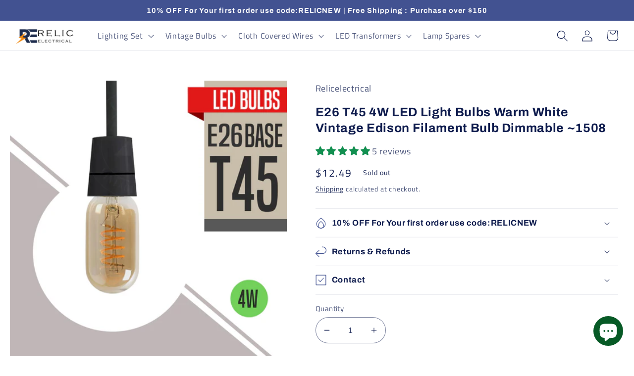

--- FILE ---
content_type: text/html; charset=utf-8
request_url: https://relicelectrical.ca/products/led-e26-t45-4w-vintage-edison-filament-glass-retro-warm-white-1046
body_size: 64165
content:
<!doctype html>
<html class="no-js" lang="en">
  <head>

<!-- Google tag (gtag.js) -->
<script async src="https://www.googletagmanager.com/gtag/js?id=AW-10858622765"></script>
<script>
  window.dataLayer = window.dataLayer || [];
  function gtag(){dataLayer.push(arguments);}
  gtag('js', new Date());

  gtag('config', 'AW-10858622765');
</script>

    
    <meta name="google-site-verification" content="EBwpyEcmCrCVkzT4RCktiDi9t90SpCT8t8MVVNZonJQ" />
    <!--Analytics /Gobi/10/04/2024>
    <!-- Google tag (gtag.js) -->
<script async src="https://www.googletagmanager.com/gtag/js?id=G-NRDL2DDQL0"></script>
<script>
  window.dataLayer = window.dataLayer || [];
  function gtag(){dataLayer.push(arguments);}
  gtag('js', new Date());

  gtag('config', 'G-NRDL2DDQL0');
</script>
    <!--endGobi10/04/2024-->

    <meta charset="utf-8">
    <meta http-equiv="X-UA-Compatible" content="IE=edge">
    <meta name="viewport" content="width=device-width,initial-scale=1">
    <meta name="theme-color" content="">
    <meta name="google-site-verification" content="dcgxjp_P2ucAPuSp6PRVtRaqEEoHJR80sDTQbW_aZD4" />
    <link rel="canonical" href="https://relicelectrical.ca/products/led-e26-t45-4w-vintage-edison-filament-glass-retro-warm-white-1046">
    <link rel="preconnect" href="https://cdn.shopify.com" crossorigin><link rel="preconnect" href="https://fonts.shopifycdn.com" crossorigin><!-- Air Reviews Script -->
 

    
    
    
    
  










<script>
  const AIR_REVIEWS = {};
  AIR_REVIEWS.product = {"id":7134252007630,"title":"E26 T45 4W LED Light Bulbs Warm White Vintage Edison Filament Bulb Dimmable  ~1508","handle":"led-e26-t45-4w-vintage-edison-filament-glass-retro-warm-white-1046","description":"\u003cp\u003e\u003cstrong\u003eFeatures:\u003c\/strong\u003e\u003c\/p\u003e\n\u003cul\u003e\n\u003cli\u003eThe special curly filament gives a very warm white light, similar to the original incandescent bulbs making your room feel cozy and warm.\u003c\/li\u003e\n\u003cli\u003eThe perfect solution for when you want a stylish light bulb that also gives exceptional light output.\u003c\/li\u003e\n\u003cli\u003eDesigner LED Line Bulb 4w Edison screw fitting.\u003c\/li\u003e\n\u003cli\u003eThis Edison antique bulb widely used in bars, hotels, karaoke, restaurant, cafe, windows, showrooms and another environmental decorative lighting.\u003c\/li\u003e\n\u003cli\u003eThey look equally as good in a light fitting or simply hung from a suspension.\u003c\/li\u003e\n\u003cli\u003eThese bulbs are 220 - 240 volt and lamp life are 24000 hours\u003c\/li\u003e\n\u003cli\u003eBase:E26\u003c\/li\u003e\n\u003cli\u003eInput Voltage: AC 220-240V \u003c\/li\u003e\n\u003cli\u003eCertification: CE ＆ RoHS certified\u003c\/li\u003e\n\u003cli\u003eAverage lifespan: 24000 hours\u003c\/li\u003e\n\u003cli\u003eMaterial: Glass + Pure Copper Lamp Cap\u003c\/li\u003e\n\u003cli\u003eColour: Warm White \u003c\/li\u003e\n\u003cli\u003eWatts: 4W\u003c\/li\u003e\n\u003c\/ul\u003e\n\u003cp\u003e\u003cstrong\u003eKindly Reminder:\u003c\/strong\u003e\u003c\/p\u003e\n\u003cul\u003e\n\u003cli\u003ePlease check the specifications of the product carefully before ordering to ensure a proper fit.\u003c\/li\u003e\n\u003cli\u003eDo not disassemble any bulbs by yourself.\u003c\/li\u003e\n\u003cli\u003eBe sure to cut the power off before beginning installation to avoid personal injury.\u003c\/li\u003e\n\u003cli\u003ePlease allow 1-5mm differences due to manual measurement. \u003c\/li\u003e\n\u003c\/ul\u003e\n\u003cp\u003e\u003cstrong\u003ePackage including:\u003c\/strong\u003e\u003c\/p\u003e\n\u003cul\u003e\n\u003cli\u003e1 x Edison LED Bulbs\u003c\/li\u003e\n\u003c\/ul\u003e","published_at":"2022-11-25T01:31:38-08:00","created_at":"2022-11-25T01:31:39-08:00","vendor":"Relicelectrical","type":"Bulb_E26_Base","tags":["E27","E27 Base Bulb","E27 LED Bulbs","Fast Moving","LED Bulbs","LED Bulbs Off","Smart Bulbs","TYPET45","Vintage Bulbs","Vintage bulbs 4W","WATT4W"],"price":1249,"price_min":1249,"price_max":1249,"available":false,"price_varies":false,"compare_at_price":null,"compare_at_price_min":0,"compare_at_price_max":0,"compare_at_price_varies":false,"variants":[{"id":41673068970190,"title":"Default Title","option1":"Default Title","option2":null,"option3":null,"sku":"LDST45E274-CA","requires_shipping":true,"taxable":true,"featured_image":null,"available":false,"name":"E26 T45 4W LED Light Bulbs Warm White Vintage Edison Filament Bulb Dimmable  ~1508","public_title":null,"options":["Default Title"],"price":1249,"weight":0,"compare_at_price":null,"inventory_management":"shopify","barcode":null,"requires_selling_plan":false,"selling_plan_allocations":[]}],"images":["\/\/relicelectrical.ca\/cdn\/shop\/products\/t45.jpg?v=1707107268","\/\/relicelectrical.ca\/cdn\/shop\/products\/04_6c95729b-3e62-4656-8ed2-439e3b8f5ef9.jpg?v=1707107268","\/\/relicelectrical.ca\/cdn\/shop\/products\/T45LEDBulb4W.png?v=1707107268","\/\/relicelectrical.ca\/cdn\/shop\/products\/7_8b761ed5-5b85-4c6b-a00e-3629f5afaec9.jpg?v=1707107268","\/\/relicelectrical.ca\/cdn\/shop\/products\/5_ad2e6b17-242e-45ab-9309-28ce7bfb3845.jpg?v=1707107268","\/\/relicelectrical.ca\/cdn\/shop\/products\/03_01b00c82-dd83-4cd2-bc04-b10efc2aa1c7.jpg?v=1707107268","\/\/relicelectrical.ca\/cdn\/shop\/products\/6_4ace136d-c574-45ef-9fc2-66b482c3818f.jpg?v=1700643694","\/\/relicelectrical.ca\/cdn\/shop\/products\/02_a3e9ff6d-b755-49f0-999e-a4f6bbe0e998.jpg?v=1700643694","\/\/relicelectrical.ca\/cdn\/shop\/products\/10629.jpg?v=1669371025"],"featured_image":"\/\/relicelectrical.ca\/cdn\/shop\/products\/t45.jpg?v=1707107268","options":["Title"],"media":[{"alt":"E26 T45 4W LED Light Bulbs Warm White Vintage Edison Filament Bulb Dimmable  ","id":24628814086350,"position":1,"preview_image":{"aspect_ratio":1.0,"height":2000,"width":2000,"src":"\/\/relicelectrical.ca\/cdn\/shop\/products\/t45.jpg?v=1707107268"},"aspect_ratio":1.0,"height":2000,"media_type":"image","src":"\/\/relicelectrical.ca\/cdn\/shop\/products\/t45.jpg?v=1707107268","width":2000},{"alt":"E26 T45 4W LED Light Bulbs Warm White Vintage Edison Filament Bulb Dimmable  ","id":24628810612942,"position":2,"preview_image":{"aspect_ratio":1.0,"height":2500,"width":2500,"src":"\/\/relicelectrical.ca\/cdn\/shop\/products\/04_6c95729b-3e62-4656-8ed2-439e3b8f5ef9.jpg?v=1707107268"},"aspect_ratio":1.0,"height":2500,"media_type":"image","src":"\/\/relicelectrical.ca\/cdn\/shop\/products\/04_6c95729b-3e62-4656-8ed2-439e3b8f5ef9.jpg?v=1707107268","width":2500},{"alt":"T45 LED Bulbs: Illuminating Spaces with Energy-Efficient Warm White Light ","id":24628807762126,"position":3,"preview_image":{"aspect_ratio":1.0,"height":1500,"width":1500,"src":"\/\/relicelectrical.ca\/cdn\/shop\/products\/T45LEDBulb4W.png?v=1707107268"},"aspect_ratio":1.0,"height":1500,"media_type":"image","src":"\/\/relicelectrical.ca\/cdn\/shop\/products\/T45LEDBulb4W.png?v=1707107268","width":1500},{"alt":"E26 T45 4W LED Light Bulbs Warm White Vintage Edison Filament Bulb Dimmable  ","id":24628812054734,"position":4,"preview_image":{"aspect_ratio":1.0,"height":2500,"width":2500,"src":"\/\/relicelectrical.ca\/cdn\/shop\/products\/7_8b761ed5-5b85-4c6b-a00e-3629f5afaec9.jpg?v=1707107268"},"aspect_ratio":1.0,"height":2500,"media_type":"image","src":"\/\/relicelectrical.ca\/cdn\/shop\/products\/7_8b761ed5-5b85-4c6b-a00e-3629f5afaec9.jpg?v=1707107268","width":2500},{"alt":"E26 T45 4W LED Light Bulbs Warm White Vintage Edison Filament Bulb Dimmable ","id":24628811366606,"position":5,"preview_image":{"aspect_ratio":1.0,"height":2500,"width":2500,"src":"\/\/relicelectrical.ca\/cdn\/shop\/products\/5_ad2e6b17-242e-45ab-9309-28ce7bfb3845.jpg?v=1707107268"},"aspect_ratio":1.0,"height":2500,"media_type":"image","src":"\/\/relicelectrical.ca\/cdn\/shop\/products\/5_ad2e6b17-242e-45ab-9309-28ce7bfb3845.jpg?v=1707107268","width":2500},{"alt":"E26 T45 4W LED Light Bulbs Warm White Vintage Edison Filament Bulb Dimmable  ","id":24628809138382,"position":6,"preview_image":{"aspect_ratio":1.0,"height":2500,"width":2500,"src":"\/\/relicelectrical.ca\/cdn\/shop\/products\/03_01b00c82-dd83-4cd2-bc04-b10efc2aa1c7.jpg?v=1707107268"},"aspect_ratio":1.0,"height":2500,"media_type":"image","src":"\/\/relicelectrical.ca\/cdn\/shop\/products\/03_01b00c82-dd83-4cd2-bc04-b10efc2aa1c7.jpg?v=1707107268","width":2500},{"alt":"E26 T45 4W LED Light Bulbs Warm White Vintage Edison Filament Bulb Dimmable  ","id":24628808417486,"position":7,"preview_image":{"aspect_ratio":1.0,"height":2500,"width":2500,"src":"\/\/relicelectrical.ca\/cdn\/shop\/products\/6_4ace136d-c574-45ef-9fc2-66b482c3818f.jpg?v=1700643694"},"aspect_ratio":1.0,"height":2500,"media_type":"image","src":"\/\/relicelectrical.ca\/cdn\/shop\/products\/6_4ace136d-c574-45ef-9fc2-66b482c3818f.jpg?v=1700643694","width":2500},{"alt":"E26 T45 4W LED Light Bulbs Warm White Vintage Edison Filament Bulb Dimmable  ","id":24628810023118,"position":8,"preview_image":{"aspect_ratio":1.0,"height":2500,"width":2500,"src":"\/\/relicelectrical.ca\/cdn\/shop\/products\/02_a3e9ff6d-b755-49f0-999e-a4f6bbe0e998.jpg?v=1700643694"},"aspect_ratio":1.0,"height":2500,"media_type":"image","src":"\/\/relicelectrical.ca\/cdn\/shop\/products\/02_a3e9ff6d-b755-49f0-999e-a4f6bbe0e998.jpg?v=1700643694","width":2500},{"alt":"E26 T45 4W LED Light Bulbs Warm White Vintage Edison Filament Bulb Dimmable  ","id":24628807106766,"position":9,"preview_image":{"aspect_ratio":1.0,"height":1500,"width":1500,"src":"\/\/relicelectrical.ca\/cdn\/shop\/products\/10629.jpg?v=1669371025"},"aspect_ratio":1.0,"height":1500,"media_type":"image","src":"\/\/relicelectrical.ca\/cdn\/shop\/products\/10629.jpg?v=1669371025","width":1500}],"requires_selling_plan":false,"selling_plan_groups":[],"content":"\u003cp\u003e\u003cstrong\u003eFeatures:\u003c\/strong\u003e\u003c\/p\u003e\n\u003cul\u003e\n\u003cli\u003eThe special curly filament gives a very warm white light, similar to the original incandescent bulbs making your room feel cozy and warm.\u003c\/li\u003e\n\u003cli\u003eThe perfect solution for when you want a stylish light bulb that also gives exceptional light output.\u003c\/li\u003e\n\u003cli\u003eDesigner LED Line Bulb 4w Edison screw fitting.\u003c\/li\u003e\n\u003cli\u003eThis Edison antique bulb widely used in bars, hotels, karaoke, restaurant, cafe, windows, showrooms and another environmental decorative lighting.\u003c\/li\u003e\n\u003cli\u003eThey look equally as good in a light fitting or simply hung from a suspension.\u003c\/li\u003e\n\u003cli\u003eThese bulbs are 220 - 240 volt and lamp life are 24000 hours\u003c\/li\u003e\n\u003cli\u003eBase:E26\u003c\/li\u003e\n\u003cli\u003eInput Voltage: AC 220-240V \u003c\/li\u003e\n\u003cli\u003eCertification: CE ＆ RoHS certified\u003c\/li\u003e\n\u003cli\u003eAverage lifespan: 24000 hours\u003c\/li\u003e\n\u003cli\u003eMaterial: Glass + Pure Copper Lamp Cap\u003c\/li\u003e\n\u003cli\u003eColour: Warm White \u003c\/li\u003e\n\u003cli\u003eWatts: 4W\u003c\/li\u003e\n\u003c\/ul\u003e\n\u003cp\u003e\u003cstrong\u003eKindly Reminder:\u003c\/strong\u003e\u003c\/p\u003e\n\u003cul\u003e\n\u003cli\u003ePlease check the specifications of the product carefully before ordering to ensure a proper fit.\u003c\/li\u003e\n\u003cli\u003eDo not disassemble any bulbs by yourself.\u003c\/li\u003e\n\u003cli\u003eBe sure to cut the power off before beginning installation to avoid personal injury.\u003c\/li\u003e\n\u003cli\u003ePlease allow 1-5mm differences due to manual measurement. \u003c\/li\u003e\n\u003c\/ul\u003e\n\u003cp\u003e\u003cstrong\u003ePackage including:\u003c\/strong\u003e\u003c\/p\u003e\n\u003cul\u003e\n\u003cli\u003e1 x Edison LED Bulbs\u003c\/li\u003e\n\u003c\/ul\u003e"};
  AIR_REVIEWS.template = "product";
  AIR_REVIEWS.collections = [];
  AIR_REVIEWS.collectionsName = [];
  AIR_REVIEWS.customer = {
    id: null,
    email: null,
    first_name: null,
    last_name: null,
    orders: null
  };
  
  AIR_REVIEWS.collections.push(`273263952078`);
  AIR_REVIEWS.collectionsName.push(`BEST SELLING`);
  
  AIR_REVIEWS.collections.push(`277979070670`);
  AIR_REVIEWS.collectionsName.push(`E26 Bulbs`);
  
  AIR_REVIEWS.collections.push(`281114935502`);
  AIR_REVIEWS.collectionsName.push(`LED Bulb`);
  
  AIR_REVIEWS.collections.push(`273263919310`);
  AIR_REVIEWS.collectionsName.push(`New products`);
  
  AIR_REVIEWS.collections.push(`279354179790`);
  AIR_REVIEWS.collectionsName.push(`Newest Products`);
  
  AIR_REVIEWS.branding = true;
  AIR_REVIEWS.appBlock = true;
  AIR_REVIEWS.shopData = {};
  AIR_REVIEWS.settings = {"reviewBlock":{"twoStarColor":"#E67F22","summaryButton":"Write a review","customPosition":".shopify-payment-button","primaryColor":"#121212","fiveStarColor":"#16A086","preset":0,"oneStarColor":"#E84C3D","threeStarColor":"#F1C40F","buttonTextColor":"#121212","inlinePosition":"below-product","customPositionDirection":"after","buttonBorderRadius":4,"summaryHeading":"Customer Review","customCss":"","emptyStarColor":"#BFBFBF","policy":"By submitting, I acknowledge the Privacy and that my reviews will be publicly posted and shared online","backgroundColor":"#EDEDED","requiredName":false,"headingColor":"#000000","submitTextColor":"#ffffff","singleStarColor":"#16A086","starColorType":"single-color","layout":"list","buttonBackgroundColor":"#EDEDED","hasPolicy":true,"submitButtonColor":"#166CE1","advancedSetting":true,"fourStarColor":"#27AE61","requiredEmail":true,"font":"Roboto","secondaryColor":"#383838"},"shopDomain":"relicelectrical.myshopify.com","allReviewBlock":{"bgColor":"#ffffff","heading":"All reviews page","hideProductThumbnails":"false","maxReview":"20","onlyMedia":"false","onlyPositive":"false","selectedProduct":"","summaryBgColor":"#f8f8f8","useSimpleSummary":"false"},"createdAt":"2023-02-04T12:04:16.414Z","reviewCarouselWidget":{"showPreview":true,"customPositionHomeDirection":"after","customPositionCatalog":"","customPositionProductDirection":"after","carouselHeadingColor":"#000000","carouselMinimumRating":"three-star-above","carouselHeading":"See what our customers said","enableCarousel":false,"customPositionProduct":"","customPositionHome":"","customPositionCatalogDirection":"after"},"reviewWidget":{"showPreview":false,"customPositionCatalog":"","floatBtnIconCustom":"","enableStarRating":true,"showCatalogPage":true,"showOnMobile":true,"customPositionCatalogDirection":"after","showProductPage":true,"desktopPosition":"desktop-right","floatBtnBgColor":"#000000","enablePopupReview":false,"hideNoStarRating":false,"floatButtonLabel":"Our Reviews","minimumRating":"three-star-above","customPositionProductDirection":"after","floatBtnIcon":"https://imgur.com/ttZVtaG.png","customPositionProduct":"","showOnDesktop":true,"floatBtnTextColor":"#FFFFFF","mobilePosition":"mobile-left","showOnProductList":true},"reviewPop":{"minimumRating":"three-star-above","includedPages":"","emptyImageCustom":"","pageShow":[],"excludedPages":"","showOnMobile":true,"showOnDesktop":true,"emptyImage":"https://imgur.com/uw78kAx.png","desktopPosition":"desktop-bottom-left","enabled":false,"mobilePosition":"mobile-bottom-right","customCss":""},"shopId":"hiDQIigu8JNNDZIVB7n3","allReviewsPage":[{"createdAt":"2023-02-05T04:26:30.948Z","lastName":"","firstName":"lori keim","product":{"image":"https://cdn.shopify.com/s/files/1/0602/7703/1118/products/LampShade1_7a4a78ea-631a-4aa9-9dfa-b3fc69101de2.jpg?v=1636190423","productLink":"https://relicelectrical.myshopify.com/products/modern-drum-style-light-lamp-shade-ceiling-pendant-metal-easy-fit-industrial","title":"Modern Drum cage Lamp Shades~1123"},"images":["https://firebasestorage.googleapis.com/v0/b/air-reviews.appspot.com/o/submitReview%2FhiDQIigu8JNNDZIVB7n3%2F1675611894843-image_2022_07_18t17_04_32_340z.png?alt=media&token=d9d6581e-bcd7-409c-af56-8d5633a6582a","https://firebasestorage.googleapis.com/v0/b/air-reviews.appspot.com/o/submitReview%2FhiDQIigu8JNNDZIVB7n3%2F1675611894849-image_2022_07_18t17_04_25_873z.png?alt=media&token=20d0fe8b-cd93-441e-8587-795375933f7e"],"rate":5,"productIds":[6827110924494],"notHelpful":0,"helpful":0,"status":"approved","isFeatured":true,"hasImages":true,"content":"i have received my package yesterday... its superb...good quality product for the price.. thank you so much.","pinned":false,"id":"Kao3UyNQ0UWHEVUutNwz","isProductExists":true,"products":[],"statusBeforeTrash":"disapproved","productId":6827110924494},{"firstName":"","createdAt":"2023-02-05T04:20:21.102Z","lastName":"","images":[],"product":{"image":"https://cdn.shopify.com/s/files/1/0602/7703/1118/products/lampshade-1.jpg?v=1674494002","productLink":"https://relicelectrical.myshopify.com/products/vintage-golden-interior-elegant-wide-ceiling-pendant-light-home-decor","title":"Vintage Golden Interior Elegant Wide Ceiling Pendant light Home Decor~1529"},"rate":5,"productIds":[7155281526990],"notHelpful":0,"helpful":0,"content":"Grate Pendant Lamps","status":"approved","isFeatured":true,"hasImages":false,"pinned":false,"id":"QPXwTBjmiDwWLfn6yUcU","isProductExists":true,"products":[],"statusBeforeTrash":"disapproved","productId":7155281526990},{"createdAt":"2023-02-05T04:13:41.307Z","firstName":"kevin luary","lastName":"","images":[],"product":{"image":"https://cdn.shopify.com/s/files/1/0602/7703/1118/products/s-l1600_01b16a17-49d7-4ba8-9481-247ed3fb330b.jpg?v=1675331650","productLink":"https://relicelectrical.myshopify.com/products/modern-retro-pendant-lamp-ceiling-light-wheel-light-for-bedroom-cafe-1534","title":"Modern Retro Pendant Lamp Ceiling Light Wheel Light for Bedroom cafe~1534"},"rate":4,"productIds":[7157935603918],"notHelpful":0,"helpful":0,"status":"approved","isFeatured":true,"hasImages":false,"content":"very good product. Very Good Shipping.","pinned":false,"id":"IvdlIewSa6Dti6Ah9MeL","isProductExists":true,"products":[],"statusBeforeTrash":"disapproved","productId":7157935603918},{"images":[],"notHelpful":0,"source":"Imported","content":"Love them! Quick delivery.","products":[{"image":"https://cdn.shopify.com/s/files/1/0602/7703/1118/products/3-Core-Round-White-Cable-5.jpg?v=1669116760","productLink":"https://relicelectrical.myshopify.com/products/3-core-round-vintage-braided-fabric-white-coloured-cable-flex-0-75mm","handle":"3-core-round-vintage-braided-fabric-white-coloured-cable-flex-0-75mm","id":7008774521038,"title":"18 Gauge 3 Conductor Round Cloth Covered Wire Braided Light Cord White~1354","type":"Vintage_Cables"},{"image":"https://cdn.shopify.com/s/files/1/0602/7703/1118/products/Burgundy-copy_b62b7010-85a1-4be7-ab0c-74e38a52fef8.jpg?v=1669116762","productLink":"https://relicelectrical.myshopify.com/products/3-core-round-vintage-braided-fabric-burgundy-cable-flex-0-75mm","handle":"3-core-round-vintage-braided-fabric-burgundy-cable-flex-0-75mm","id":7008774717646,"title":"18 Gauge 3 Conductor Round Cloth Covered Wire Braided Light Cord Burgundy~1356","type":"Vintage_Cables"}],"firstName":"Shelley Birston","createdAt":"2022-09-19T00:00:00.000Z","productIds":[7008774521038,7008774717646],"rate":5,"helpful":0,"isFeatured":true,"hasImages":false,"status":"approved","pinned":false,"id":"zL088xuwN77q4kQdwlWx","isProductExists":false,"statusBeforeTrash":"disapproved","product":{"image":"https://cdn.shopify.com/s/files/1/0602/7703/1118/products/3-Core-Round-White-Cable-5.jpg?v=1669116760","productLink":"https://relicelectrical.myshopify.com/products/3-core-round-vintage-braided-fabric-white-coloured-cable-flex-0-75mm","handle":"3-core-round-vintage-braided-fabric-white-coloured-cable-flex-0-75mm","id":7008774521038,"title":"18 Gauge 3 Conductor Round Cloth Covered Wire Braided Light Cord White~1354","type":"Vintage_Cables"},"productId":7008774521038},{"images":[],"notHelpful":0,"source":"Imported","content":"Love them! Quick delivery.","products":[{"image":"https://cdn.shopify.com/s/files/1/0602/7703/1118/products/3-Core-Round-White-Cable-5.jpg?v=1669116760","productLink":"https://relicelectrical.myshopify.com/products/3-core-round-vintage-braided-fabric-white-coloured-cable-flex-0-75mm","handle":"3-core-round-vintage-braided-fabric-white-coloured-cable-flex-0-75mm","id":7008774521038,"title":"18 Gauge 3 Conductor Round Cloth Covered Wire Braided Light Cord White~1354","type":"Vintage_Cables"},{"image":"https://cdn.shopify.com/s/files/1/0602/7703/1118/products/Burgundy-copy_b62b7010-85a1-4be7-ab0c-74e38a52fef8.jpg?v=1669116762","handle":"3-core-round-vintage-braided-fabric-burgundy-cable-flex-0-75mm","productLink":"https://relicelectrical.myshopify.com/products/3-core-round-vintage-braided-fabric-burgundy-cable-flex-0-75mm","id":7008774717646,"type":"Vintage_Cables","title":"18 Gauge 3 Conductor Round Cloth Covered Wire Braided Light Cord Burgundy~1356"}],"firstName":"Shelley Birston","createdAt":"2022-09-19T00:00:00.000Z","productIds":[7008774521038,7008774717646],"rate":5,"helpful":0,"isFeatured":true,"hasImages":false,"status":"approved","pinned":false,"id":"Lxvd03eNkcN6xJZZb28G","isProductExists":false,"statusBeforeTrash":"disapproved","product":{"image":"https://cdn.shopify.com/s/files/1/0602/7703/1118/products/3-Core-Round-White-Cable-5.jpg?v=1669116760","productLink":"https://relicelectrical.myshopify.com/products/3-core-round-vintage-braided-fabric-white-coloured-cable-flex-0-75mm","handle":"3-core-round-vintage-braided-fabric-white-coloured-cable-flex-0-75mm","id":7008774521038,"title":"18 Gauge 3 Conductor Round Cloth Covered Wire Braided Light Cord White~1354","type":"Vintage_Cables"},"productId":7008774521038},{"images":[],"notHelpful":0,"source":"Imported","content":"super. Good wire.","products":[{"image":"https://cdn.shopify.com/s/files/1/0602/7703/1118/products/3-Core-Round-White-Cable-5.jpg?v=1669116760","productLink":"https://relicelectrical.myshopify.com/products/3-core-round-vintage-braided-fabric-white-coloured-cable-flex-0-75mm","handle":"3-core-round-vintage-braided-fabric-white-coloured-cable-flex-0-75mm","id":7008774521038,"title":"18 Gauge 3 Conductor Round Cloth Covered Wire Braided Light Cord White~1354","type":"Vintage_Cables"},{"image":"https://cdn.shopify.com/s/files/1/0602/7703/1118/products/Burgundy-copy_b62b7010-85a1-4be7-ab0c-74e38a52fef8.jpg?v=1669116762","productLink":"https://relicelectrical.myshopify.com/products/3-core-round-vintage-braided-fabric-burgundy-cable-flex-0-75mm","handle":"3-core-round-vintage-braided-fabric-burgundy-cable-flex-0-75mm","id":7008774717646,"title":"18 Gauge 3 Conductor Round Cloth Covered Wire Braided Light Cord Burgundy~1356","type":"Vintage_Cables"}],"firstName":"luke sykes","createdAt":"2022-09-08T00:00:00.000Z","productIds":[7008774521038,7008774717646],"rate":5,"helpful":0,"status":"approved","isFeatured":true,"hasImages":false,"pinned":false,"id":"xOmq0iC65ZuPniToMAOD","isProductExists":false,"statusBeforeTrash":"disapproved","product":{"image":"https://cdn.shopify.com/s/files/1/0602/7703/1118/products/3-Core-Round-White-Cable-5.jpg?v=1669116760","productLink":"https://relicelectrical.myshopify.com/products/3-core-round-vintage-braided-fabric-white-coloured-cable-flex-0-75mm","handle":"3-core-round-vintage-braided-fabric-white-coloured-cable-flex-0-75mm","id":7008774521038,"title":"18 Gauge 3 Conductor Round Cloth Covered Wire Braided Light Cord White~1354","type":"Vintage_Cables"},"productId":7008774521038},{"images":[],"notHelpful":0,"source":"Imported","content":"super. Good wire.","products":[{"image":"https://cdn.shopify.com/s/files/1/0602/7703/1118/products/3-Core-Round-White-Cable-5.jpg?v=1669116760","productLink":"https://relicelectrical.myshopify.com/products/3-core-round-vintage-braided-fabric-white-coloured-cable-flex-0-75mm","handle":"3-core-round-vintage-braided-fabric-white-coloured-cable-flex-0-75mm","id":7008774521038,"title":"18 Gauge 3 Conductor Round Cloth Covered Wire Braided Light Cord White~1354","type":"Vintage_Cables"},{"image":"https://cdn.shopify.com/s/files/1/0602/7703/1118/products/Burgundy-copy_b62b7010-85a1-4be7-ab0c-74e38a52fef8.jpg?v=1669116762","handle":"3-core-round-vintage-braided-fabric-burgundy-cable-flex-0-75mm","productLink":"https://relicelectrical.myshopify.com/products/3-core-round-vintage-braided-fabric-burgundy-cable-flex-0-75mm","id":7008774717646,"type":"Vintage_Cables","title":"18 Gauge 3 Conductor Round Cloth Covered Wire Braided Light Cord Burgundy~1356"}],"createdAt":"2022-09-08T00:00:00.000Z","firstName":"luke sykes","rate":5,"productIds":[7008774521038,7008774717646],"helpful":0,"status":"approved","isFeatured":true,"hasImages":false,"pinned":false,"id":"iNCjY27V5bwHZwQb2OyN","isProductExists":false,"statusBeforeTrash":"disapproved","product":{"image":"https://cdn.shopify.com/s/files/1/0602/7703/1118/products/3-Core-Round-White-Cable-5.jpg?v=1669116760","productLink":"https://relicelectrical.myshopify.com/products/3-core-round-vintage-braided-fabric-white-coloured-cable-flex-0-75mm","handle":"3-core-round-vintage-braided-fabric-white-coloured-cable-flex-0-75mm","id":7008774521038,"title":"18 Gauge 3 Conductor Round Cloth Covered Wire Braided Light Cord White~1354","type":"Vintage_Cables"},"productId":7008774521038},{"images":[],"notHelpful":0,"source":"Imported","content":"Worth it, much nicer than anything on a big box stores.","products":[{"image":"https://cdn.shopify.com/s/files/1/0602/7703/1118/products/bla-1.png?v=1663767585","productLink":"https://relicelectrical.myshopify.com/products/plug-in-pendant-with-switch-holder-vintage-lamp-lighting-e27-rubber-cable","title":"Plug In Pendant with Switch Holder Vintage Lamp Lighting E26 Rubber Cable~1217"}],"createdAt":"2022-09-07T00:00:00.000Z","firstName":"luke sykes","productIds":[6999082303694],"rate":5,"helpful":0,"status":"approved","isFeatured":true,"hasImages":false,"pinned":false,"id":"cBkLYtxOQeF5VdZmyVPn","isProductExists":true,"statusBeforeTrash":"disapproved","product":{"image":"https://cdn.shopify.com/s/files/1/0602/7703/1118/products/bla-1.png?v=1663767585","productLink":"https://relicelectrical.myshopify.com/products/plug-in-pendant-with-switch-holder-vintage-lamp-lighting-e27-rubber-cable","title":"Plug In Pendant with Switch Holder Vintage Lamp Lighting E26 Rubber Cable~1217"},"productId":6999082303694},{"images":[],"notHelpful":0,"source":"Imported","content":"Worth it, much nicer than anything on a big box stores.","products":[{"image":"https://cdn.shopify.com/s/files/1/0602/7703/1118/products/bla-1.png?v=1663767585","productLink":"https://relicelectrical.myshopify.com/products/plug-in-pendant-with-switch-holder-vintage-lamp-lighting-e27-rubber-cable","title":"Plug In Pendant with Switch Holder Vintage Lamp Lighting E26 Rubber Cable~1217"}],"firstName":"luke sykes","createdAt":"2022-09-07T00:00:00.000Z","productIds":[6999082303694],"rate":5,"helpful":0,"status":"approved","isFeatured":true,"hasImages":false,"pinned":false,"id":"C0YY7cHcgwPgxDpWwiaL","isProductExists":true,"statusBeforeTrash":"disapproved","product":{"image":"https://cdn.shopify.com/s/files/1/0602/7703/1118/products/bla-1.png?v=1663767585","productLink":"https://relicelectrical.myshopify.com/products/plug-in-pendant-with-switch-holder-vintage-lamp-lighting-e27-rubber-cable","title":"Plug In Pendant with Switch Holder Vintage Lamp Lighting E26 Rubber Cable~1217"},"productId":6999082303694},{"images":[],"notHelpful":0,"source":"Imported","content":"Just as we expected. Thank you","products":[{"image":"https://cdn.shopify.com/s/files/1/0602/7703/1118/products/57_5011b902-c4c3-4a42-8f65-dbcb0eedd780.jpg?v=1651590294","productLink":"https://relicelectrical.myshopify.com/products/threaded-holder-yellow-brass-e27-base-screw-thread-bulb-socket-lamp-holder","title":"Threaded Holder Yellow Brass E26 Base Screw Thread Bulb Socket Lamp Holder~1230"}],"firstName":"Karl Pearson","createdAt":"2022-09-06T00:00:00.000Z","rate":5,"productIds":[7000894832846],"helpful":0,"status":"approved","isFeatured":true,"hasImages":false,"pinned":false,"id":"ObNbCjIfDWtwM1mhaZRN","isProductExists":true,"statusBeforeTrash":"disapproved","product":{"image":"https://cdn.shopify.com/s/files/1/0602/7703/1118/products/57_5011b902-c4c3-4a42-8f65-dbcb0eedd780.jpg?v=1651590294","productLink":"https://relicelectrical.myshopify.com/products/threaded-holder-yellow-brass-e27-base-screw-thread-bulb-socket-lamp-holder","title":"Threaded Holder Yellow Brass E26 Base Screw Thread Bulb Socket Lamp Holder~1230"},"productId":7000894832846},{"images":[],"notHelpful":0,"source":"Imported","content":"Just as we expected. Thank you","products":[{"image":"https://cdn.shopify.com/s/files/1/0602/7703/1118/products/57_5011b902-c4c3-4a42-8f65-dbcb0eedd780.jpg?v=1651590294","productLink":"https://relicelectrical.myshopify.com/products/threaded-holder-yellow-brass-e27-base-screw-thread-bulb-socket-lamp-holder","title":"Threaded Holder Yellow Brass E26 Base Screw Thread Bulb Socket Lamp Holder~1230"}],"firstName":"Karl Pearson","createdAt":"2022-09-06T00:00:00.000Z","productIds":[7000894832846],"rate":5,"helpful":0,"status":"approved","isFeatured":true,"hasImages":false,"pinned":false,"id":"5PZ3lN4gOFeIdDHXT8Xc","isProductExists":true,"statusBeforeTrash":"disapproved","product":{"image":"https://cdn.shopify.com/s/files/1/0602/7703/1118/products/57_5011b902-c4c3-4a42-8f65-dbcb0eedd780.jpg?v=1651590294","productLink":"https://relicelectrical.myshopify.com/products/threaded-holder-yellow-brass-e27-base-screw-thread-bulb-socket-lamp-holder","title":"Threaded Holder Yellow Brass E26 Base Screw Thread Bulb Socket Lamp Holder~1230"},"productId":7000894832846},{"images":[],"notHelpful":0,"source":"Imported","content":"Looks good\nGood Price\nit is missing the socket to put the bulb in though , so you have to buy that seperately.","products":[{"image":"https://cdn.shopify.com/s/files/1/0602/7703/1118/products/1-2-core-twisted-hemp_1.jpg?v=1651228259","productLink":"https://relicelectrical.myshopify.com/products/2-core-twisted-electric-cable-hemp-color-fabric-0-75mm","title":"18 Gauge 2 Conductor Twisted Rope Light Cord Covered Wire Hemp ~1196"},{"image":"https://cdn.shopify.com/s/files/1/0602/7703/1118/products/s-l1600AXZUXTXA.jpg?v=1669115805","productLink":"https://relicelectrical.myshopify.com/products/2-core-twisted-electric-cable-burgandy-color-fabric-0-75mm","handle":"2-core-twisted-electric-cable-burgandy-color-fabric-0-75mm","id":6998908731598,"type":"Vintage_Cables","title":"18 Gauge 2 Conductor Twisted Cloth Covered Wire Braided Light Cord Burgandy ~1194"},{"image":"https://cdn.shopify.com/s/files/1/0602/7703/1118/products/White-copy.jpg?v=1706097259","productLink":"https://relicelectrical.myshopify.com/products/2-core-round-vintage-braided-fabric-white-coloured-cable-flex-0-75mm","title":"2 core round electric fabric cable white~1414"}],"createdAt":"2022-09-04T00:00:00.000Z","firstName":"Kevin Atherton","rate":5,"productIds":[6998908797134,6998908731598,7060864270542],"helpful":0,"status":"approved","isFeatured":true,"hasImages":false,"pinned":false,"id":"iCa9R0Ii0rtMQfJrpjyk","isProductExists":true,"statusBeforeTrash":"disapproved","product":{"image":"https://cdn.shopify.com/s/files/1/0602/7703/1118/products/1-2-core-twisted-hemp_1.jpg?v=1651228259","productLink":"https://relicelectrical.myshopify.com/products/2-core-twisted-electric-cable-hemp-color-fabric-0-75mm","title":"18 Gauge 2 Conductor Twisted Rope Light Cord Covered Wire Hemp ~1196"},"productId":6998908797134},{"images":[],"notHelpful":0,"source":"Imported","content":"Looks good\nGood Price\nit is missing the socket to put the bulb in though , so you have to buy that seperately.","products":[{"image":"https://cdn.shopify.com/s/files/1/0602/7703/1118/products/1-2-core-twisted-hemp_1.jpg?v=1651228259","productLink":"https://relicelectrical.myshopify.com/products/2-core-twisted-electric-cable-hemp-color-fabric-0-75mm","title":"18 Gauge 2 Conductor Twisted Rope Light Cord Covered Wire Hemp ~1196"},{"image":"https://cdn.shopify.com/s/files/1/0602/7703/1118/products/s-l1600AXZUXTXA.jpg?v=1669115805","productLink":"https://relicelectrical.myshopify.com/products/2-core-twisted-electric-cable-burgandy-color-fabric-0-75mm","handle":"2-core-twisted-electric-cable-burgandy-color-fabric-0-75mm","id":6998908731598,"title":"18 Gauge 2 Conductor Twisted Cloth Covered Wire Braided Light Cord Burgandy ~1194","type":"Vintage_Cables"},{"image":"https://cdn.shopify.com/s/files/1/0602/7703/1118/products/White-copy.jpg?v=1706097259","productLink":"https://relicelectrical.myshopify.com/products/2-core-round-vintage-braided-fabric-white-coloured-cable-flex-0-75mm","title":"2 core round electric fabric cable white~1414"}],"createdAt":"2022-09-04T00:00:00.000Z","firstName":"Kevin Atherton","productIds":[6998908797134,6998908731598,7060864270542],"rate":5,"helpful":0,"status":"approved","isFeatured":true,"hasImages":false,"pinned":false,"id":"Qp0I2htlgMjxfcWanuw1","isProductExists":true,"statusBeforeTrash":"disapproved","product":{"image":"https://cdn.shopify.com/s/files/1/0602/7703/1118/products/1-2-core-twisted-hemp_1.jpg?v=1651228259","productLink":"https://relicelectrical.myshopify.com/products/2-core-twisted-electric-cable-hemp-color-fabric-0-75mm","title":"18 Gauge 2 Conductor Twisted Rope Light Cord Covered Wire Hemp ~1196"},"productId":6998908797134},{"images":[],"notHelpful":0,"source":"Imported","content":"The quality of this piece is much better than I anticipated! It's very sturdy, beautifully cut pattern, dense and strong metal. The photos really don't do the quality justice! The sellers were so helpful in finding me a specific size to fit my ceiling. Highly, highly recommend!","products":[{"image":"https://cdn.shopify.com/s/files/1/0602/7703/1118/products/bla-1.png?v=1663767585","productLink":"https://relicelectrical.myshopify.com/products/plug-in-pendant-with-switch-holder-vintage-lamp-lighting-e27-rubber-cable","title":"Plug In Pendant with Switch Holder Vintage Lamp Lighting E26 Rubber Cable~1217"}],"createdAt":"2022-08-26T00:00:00.000Z","firstName":"Shawn Fisher","rate":5,"productIds":[6999082303694],"helpful":0,"status":"approved","isFeatured":true,"hasImages":false,"pinned":false,"id":"YcZBSYndSnHvVd1EP3KJ","isProductExists":true,"statusBeforeTrash":"disapproved","product":{"image":"https://cdn.shopify.com/s/files/1/0602/7703/1118/products/bla-1.png?v=1663767585","productLink":"https://relicelectrical.myshopify.com/products/plug-in-pendant-with-switch-holder-vintage-lamp-lighting-e27-rubber-cable","title":"Plug In Pendant with Switch Holder Vintage Lamp Lighting E26 Rubber Cable~1217"},"productId":6999082303694},{"images":[],"notHelpful":0,"source":"Imported","content":"The quality of this piece is much better than I anticipated! It's very sturdy, beautifully cut pattern, dense and strong metal. The photos really don't do the quality justice! The sellers were so helpful in finding me a specific size to fit my ceiling. Highly, highly recommend!","products":[{"image":"https://cdn.shopify.com/s/files/1/0602/7703/1118/products/bla-1.png?v=1663767585","productLink":"https://relicelectrical.myshopify.com/products/plug-in-pendant-with-switch-holder-vintage-lamp-lighting-e27-rubber-cable","title":"Plug In Pendant with Switch Holder Vintage Lamp Lighting E26 Rubber Cable~1217"}],"firstName":"Shawn Fisher","createdAt":"2022-08-26T00:00:00.000Z","productIds":[6999082303694],"rate":5,"helpful":0,"status":"approved","isFeatured":true,"hasImages":false,"pinned":false,"id":"0Eu6Ui0IFqaaTU4nxMH7","isProductExists":true,"statusBeforeTrash":"disapproved","product":{"image":"https://cdn.shopify.com/s/files/1/0602/7703/1118/products/bla-1.png?v=1663767585","productLink":"https://relicelectrical.myshopify.com/products/plug-in-pendant-with-switch-holder-vintage-lamp-lighting-e27-rubber-cable","title":"Plug In Pendant with Switch Holder Vintage Lamp Lighting E26 Rubber Cable~1217"},"productId":6999082303694},{"images":[],"notHelpful":0,"source":"Imported","content":"The item is just as described. The color (2700 Kelvin) seems accurate. It met my expectations. A little pricy but not your everyday bulbs.","products":[{"image":"https://cdn.shopify.com/s/files/1/0602/7703/1118/products/DC12V-IP20-150W-LED-Transformer-4.jpg?v=1631864612","productLink":"https://relicelectrical.myshopify.com/products/dc12v-150w-ip20-universal-regulated-switching-led-transformer","title":"DC 12V 12.5 Amp Switching Power Supply for LED Strips CCTV~1013"}],"firstName":"Kevin Burnett","createdAt":"2022-08-17T00:00:00.000Z","productIds":[6774182838478],"rate":5,"helpful":0,"status":"approved","isFeatured":true,"hasImages":false,"pinned":false,"id":"y5frlgEzTPzbKMlASgMi","isProductExists":true,"statusBeforeTrash":"disapproved","product":{"image":"https://cdn.shopify.com/s/files/1/0602/7703/1118/products/DC12V-IP20-150W-LED-Transformer-4.jpg?v=1631864612","productLink":"https://relicelectrical.myshopify.com/products/dc12v-150w-ip20-universal-regulated-switching-led-transformer","title":"DC 12V 12.5 Amp Switching Power Supply for LED Strips CCTV~1013"},"productId":6774182838478},{"images":[],"notHelpful":0,"source":"Imported","content":"The item is just as described. The color (2700 Kelvin) seems accurate. It met my expectations. A little pricy but not your everyday bulbs.","products":[{"image":"https://cdn.shopify.com/s/files/1/0602/7703/1118/products/DC12V-IP20-150W-LED-Transformer-4.jpg?v=1631864612","productLink":"https://relicelectrical.myshopify.com/products/dc12v-150w-ip20-universal-regulated-switching-led-transformer","title":"DC 12V 12.5 Amp Switching Power Supply for LED Strips CCTV~1013"}],"createdAt":"2022-08-17T00:00:00.000Z","firstName":"Kevin Burnett","productIds":[6774182838478],"rate":5,"helpful":0,"status":"approved","isFeatured":true,"hasImages":false,"pinned":false,"id":"8LQJxclLSaEzbOkRjBBi","isProductExists":true,"statusBeforeTrash":"disapproved","product":{"image":"https://cdn.shopify.com/s/files/1/0602/7703/1118/products/DC12V-IP20-150W-LED-Transformer-4.jpg?v=1631864612","productLink":"https://relicelectrical.myshopify.com/products/dc12v-150w-ip20-universal-regulated-switching-led-transformer","title":"DC 12V 12.5 Amp Switching Power Supply for LED Strips CCTV~1013"},"productId":6774182838478},{"images":[],"notHelpful":0,"source":"Imported","content":"I am happy with my purchase. The lamp absolutely met my expectations. Thank you for the quality of this item.","products":[{"image":"https://cdn.shopify.com/s/files/1/0602/7703/1118/products/3-Core-Round-White-Cable-5.jpg?v=1669116760","productLink":"https://relicelectrical.myshopify.com/products/3-core-round-vintage-braided-fabric-white-coloured-cable-flex-0-75mm","handle":"3-core-round-vintage-braided-fabric-white-coloured-cable-flex-0-75mm","id":7008774521038,"type":"Vintage_Cables","title":"18 Gauge 3 Conductor Round Cloth Covered Wire Braided Light Cord White~1354"},{"image":"https://cdn.shopify.com/s/files/1/0602/7703/1118/products/Burgundy-copy_b62b7010-85a1-4be7-ab0c-74e38a52fef8.jpg?v=1669116762","productLink":"https://relicelectrical.myshopify.com/products/3-core-round-vintage-braided-fabric-burgundy-cable-flex-0-75mm","handle":"3-core-round-vintage-braided-fabric-burgundy-cable-flex-0-75mm","id":7008774717646,"type":"Vintage_Cables","title":"18 Gauge 3 Conductor Round Cloth Covered Wire Braided Light Cord Burgundy~1356"}],"createdAt":"2022-08-16T00:00:00.000Z","firstName":"Chris Schellenberg","productIds":[7008774521038,7008774717646],"rate":5,"helpful":0,"status":"approved","isFeatured":true,"hasImages":false,"pinned":false,"id":"XvQJuaz4Sq1Hu6T3Agm0","isProductExists":false,"statusBeforeTrash":"disapproved","product":{"image":"https://cdn.shopify.com/s/files/1/0602/7703/1118/products/3-Core-Round-White-Cable-5.jpg?v=1669116760","productLink":"https://relicelectrical.myshopify.com/products/3-core-round-vintage-braided-fabric-white-coloured-cable-flex-0-75mm","handle":"3-core-round-vintage-braided-fabric-white-coloured-cable-flex-0-75mm","id":7008774521038,"type":"Vintage_Cables","title":"18 Gauge 3 Conductor Round Cloth Covered Wire Braided Light Cord White~1354"},"productId":7008774521038},{"images":[],"notHelpful":0,"source":"Imported","content":"I am happy with my purchase. The lamp absolutely met my expectations. Thank you for the quality of this item.","products":[{"image":"https://cdn.shopify.com/s/files/1/0602/7703/1118/products/3-Core-Round-White-Cable-5.jpg?v=1669116760","productLink":"https://relicelectrical.myshopify.com/products/3-core-round-vintage-braided-fabric-white-coloured-cable-flex-0-75mm","handle":"3-core-round-vintage-braided-fabric-white-coloured-cable-flex-0-75mm","id":7008774521038,"title":"18 Gauge 3 Conductor Round Cloth Covered Wire Braided Light Cord White~1354","type":"Vintage_Cables"},{"image":"https://cdn.shopify.com/s/files/1/0602/7703/1118/products/Burgundy-copy_b62b7010-85a1-4be7-ab0c-74e38a52fef8.jpg?v=1669116762","productLink":"https://relicelectrical.myshopify.com/products/3-core-round-vintage-braided-fabric-burgundy-cable-flex-0-75mm","handle":"3-core-round-vintage-braided-fabric-burgundy-cable-flex-0-75mm","id":7008774717646,"title":"18 Gauge 3 Conductor Round Cloth Covered Wire Braided Light Cord Burgundy~1356","type":"Vintage_Cables"}],"firstName":"Chris Schellenberg","createdAt":"2022-08-16T00:00:00.000Z","rate":5,"productIds":[7008774521038,7008774717646],"helpful":0,"status":"approved","isFeatured":true,"hasImages":false,"pinned":false,"id":"HVEdhbG8AGrLSekR9hoY","isProductExists":false,"statusBeforeTrash":"disapproved","product":{"image":"https://cdn.shopify.com/s/files/1/0602/7703/1118/products/3-Core-Round-White-Cable-5.jpg?v=1669116760","productLink":"https://relicelectrical.myshopify.com/products/3-core-round-vintage-braided-fabric-white-coloured-cable-flex-0-75mm","handle":"3-core-round-vintage-braided-fabric-white-coloured-cable-flex-0-75mm","id":7008774521038,"title":"18 Gauge 3 Conductor Round Cloth Covered Wire Braided Light Cord White~1354","type":"Vintage_Cables"},"productId":7008774521038},{"images":[],"notHelpful":0,"source":"Imported","products":[{"image":"https://cdn.shopify.com/s/files/1/0602/7703/1118/products/1-2-core-twisted-hemp_1.jpg?v=1651228259","productLink":"https://relicelectrical.myshopify.com/products/2-core-twisted-electric-cable-hemp-color-fabric-0-75mm","title":"18 Gauge 2 Conductor Twisted Rope Light Cord Covered Wire Hemp ~1196"},{"image":"https://cdn.shopify.com/s/files/1/0602/7703/1118/products/s-l1600AXZUXTXA.jpg?v=1669115805","handle":"2-core-twisted-electric-cable-burgandy-color-fabric-0-75mm","productLink":"https://relicelectrical.myshopify.com/products/2-core-twisted-electric-cable-burgandy-color-fabric-0-75mm","id":6998908731598,"type":"Vintage_Cables","title":"18 Gauge 2 Conductor Twisted Cloth Covered Wire Braided Light Cord Burgandy ~1194"},{"image":"https://cdn.shopify.com/s/files/1/0602/7703/1118/products/White-copy.jpg?v=1706097259","productLink":"https://relicelectrical.myshopify.com/products/2-core-round-vintage-braided-fabric-white-coloured-cable-flex-0-75mm","title":"2 core round electric fabric cable white~1414"}],"createdAt":"2022-08-11T00:00:00.000Z","firstName":"Daniel Dugard","rate":5,"productIds":[6998908797134,6998908731598,7060864270542],"helpful":0,"status":"approved","isFeatured":true,"content":"Great  wire good quality. Shipping very quickly.","hasImages":false,"pinned":false,"id":"tYyxtckfwSkpAqbDrAnt","isProductExists":true,"statusBeforeTrash":"disapproved","product":{"image":"https://cdn.shopify.com/s/files/1/0602/7703/1118/products/1-2-core-twisted-hemp_1.jpg?v=1651228259","productLink":"https://relicelectrical.myshopify.com/products/2-core-twisted-electric-cable-hemp-color-fabric-0-75mm","title":"18 Gauge 2 Conductor Twisted Rope Light Cord Covered Wire Hemp ~1196"},"productId":6998908797134}],"popReviews":[{"createdAt":"2023-02-05T04:26:30.948Z","lastName":"","firstName":"lori keim","product":{"image":"https://cdn.shopify.com/s/files/1/0602/7703/1118/products/LampShade1_7a4a78ea-631a-4aa9-9dfa-b3fc69101de2.jpg?v=1636190423","productLink":"https://relicelectrical.myshopify.com/products/modern-drum-style-light-lamp-shade-ceiling-pendant-metal-easy-fit-industrial","title":"Modern Drum cage Lamp Shades~1123"},"images":["https://firebasestorage.googleapis.com/v0/b/air-reviews.appspot.com/o/submitReview%2FhiDQIigu8JNNDZIVB7n3%2F1675611894843-image_2022_07_18t17_04_32_340z.png?alt=media&token=d9d6581e-bcd7-409c-af56-8d5633a6582a","https://firebasestorage.googleapis.com/v0/b/air-reviews.appspot.com/o/submitReview%2FhiDQIigu8JNNDZIVB7n3%2F1675611894849-image_2022_07_18t17_04_25_873z.png?alt=media&token=20d0fe8b-cd93-441e-8587-795375933f7e"],"rate":5,"productIds":[6827110924494],"notHelpful":0,"helpful":0,"status":"approved","isFeatured":true,"hasImages":true,"content":"i have received my package yesterday... its superb...good quality product for the price.. thank you so much.","pinned":false,"id":"Kao3UyNQ0UWHEVUutNwz","isProductExists":true,"products":[],"statusBeforeTrash":"disapproved","productId":6827110924494},{"firstName":"","createdAt":"2023-02-05T04:20:21.102Z","lastName":"","images":[],"product":{"image":"https://cdn.shopify.com/s/files/1/0602/7703/1118/products/lampshade-1.jpg?v=1674494002","productLink":"https://relicelectrical.myshopify.com/products/vintage-golden-interior-elegant-wide-ceiling-pendant-light-home-decor","title":"Vintage Golden Interior Elegant Wide Ceiling Pendant light Home Decor~1529"},"rate":5,"productIds":[7155281526990],"notHelpful":0,"helpful":0,"content":"Grate Pendant Lamps","status":"approved","isFeatured":true,"hasImages":false,"pinned":false,"id":"QPXwTBjmiDwWLfn6yUcU","isProductExists":true,"products":[],"statusBeforeTrash":"disapproved","productId":7155281526990},{"createdAt":"2023-02-05T04:13:41.307Z","firstName":"kevin luary","lastName":"","images":[],"product":{"image":"https://cdn.shopify.com/s/files/1/0602/7703/1118/products/s-l1600_01b16a17-49d7-4ba8-9481-247ed3fb330b.jpg?v=1675331650","productLink":"https://relicelectrical.myshopify.com/products/modern-retro-pendant-lamp-ceiling-light-wheel-light-for-bedroom-cafe-1534","title":"Modern Retro Pendant Lamp Ceiling Light Wheel Light for Bedroom cafe~1534"},"rate":4,"productIds":[7157935603918],"notHelpful":0,"helpful":0,"status":"approved","isFeatured":true,"hasImages":false,"content":"very good product. Very Good Shipping.","pinned":false,"id":"IvdlIewSa6Dti6Ah9MeL","isProductExists":true,"products":[],"statusBeforeTrash":"disapproved","productId":7157935603918},{"images":[],"notHelpful":0,"source":"Imported","content":"Love them! Quick delivery.","products":[{"image":"https://cdn.shopify.com/s/files/1/0602/7703/1118/products/3-Core-Round-White-Cable-5.jpg?v=1669116760","productLink":"https://relicelectrical.myshopify.com/products/3-core-round-vintage-braided-fabric-white-coloured-cable-flex-0-75mm","handle":"3-core-round-vintage-braided-fabric-white-coloured-cable-flex-0-75mm","id":7008774521038,"title":"18 Gauge 3 Conductor Round Cloth Covered Wire Braided Light Cord White~1354","type":"Vintage_Cables"},{"image":"https://cdn.shopify.com/s/files/1/0602/7703/1118/products/Burgundy-copy_b62b7010-85a1-4be7-ab0c-74e38a52fef8.jpg?v=1669116762","productLink":"https://relicelectrical.myshopify.com/products/3-core-round-vintage-braided-fabric-burgundy-cable-flex-0-75mm","handle":"3-core-round-vintage-braided-fabric-burgundy-cable-flex-0-75mm","id":7008774717646,"title":"18 Gauge 3 Conductor Round Cloth Covered Wire Braided Light Cord Burgundy~1356","type":"Vintage_Cables"}],"firstName":"Shelley Birston","createdAt":"2022-09-19T00:00:00.000Z","productIds":[7008774521038,7008774717646],"rate":5,"helpful":0,"isFeatured":true,"hasImages":false,"status":"approved","pinned":false,"id":"zL088xuwN77q4kQdwlWx","isProductExists":false,"statusBeforeTrash":"disapproved","product":{"image":"https://cdn.shopify.com/s/files/1/0602/7703/1118/products/3-Core-Round-White-Cable-5.jpg?v=1669116760","productLink":"https://relicelectrical.myshopify.com/products/3-core-round-vintage-braided-fabric-white-coloured-cable-flex-0-75mm","handle":"3-core-round-vintage-braided-fabric-white-coloured-cable-flex-0-75mm","id":7008774521038,"title":"18 Gauge 3 Conductor Round Cloth Covered Wire Braided Light Cord White~1354","type":"Vintage_Cables"},"productId":7008774521038},{"images":[],"notHelpful":0,"source":"Imported","content":"Love them! Quick delivery.","products":[{"image":"https://cdn.shopify.com/s/files/1/0602/7703/1118/products/3-Core-Round-White-Cable-5.jpg?v=1669116760","productLink":"https://relicelectrical.myshopify.com/products/3-core-round-vintage-braided-fabric-white-coloured-cable-flex-0-75mm","handle":"3-core-round-vintage-braided-fabric-white-coloured-cable-flex-0-75mm","id":7008774521038,"title":"18 Gauge 3 Conductor Round Cloth Covered Wire Braided Light Cord White~1354","type":"Vintage_Cables"},{"image":"https://cdn.shopify.com/s/files/1/0602/7703/1118/products/Burgundy-copy_b62b7010-85a1-4be7-ab0c-74e38a52fef8.jpg?v=1669116762","handle":"3-core-round-vintage-braided-fabric-burgundy-cable-flex-0-75mm","productLink":"https://relicelectrical.myshopify.com/products/3-core-round-vintage-braided-fabric-burgundy-cable-flex-0-75mm","id":7008774717646,"type":"Vintage_Cables","title":"18 Gauge 3 Conductor Round Cloth Covered Wire Braided Light Cord Burgundy~1356"}],"firstName":"Shelley Birston","createdAt":"2022-09-19T00:00:00.000Z","productIds":[7008774521038,7008774717646],"rate":5,"helpful":0,"isFeatured":true,"hasImages":false,"status":"approved","pinned":false,"id":"Lxvd03eNkcN6xJZZb28G","isProductExists":false,"statusBeforeTrash":"disapproved","product":{"image":"https://cdn.shopify.com/s/files/1/0602/7703/1118/products/3-Core-Round-White-Cable-5.jpg?v=1669116760","productLink":"https://relicelectrical.myshopify.com/products/3-core-round-vintage-braided-fabric-white-coloured-cable-flex-0-75mm","handle":"3-core-round-vintage-braided-fabric-white-coloured-cable-flex-0-75mm","id":7008774521038,"title":"18 Gauge 3 Conductor Round Cloth Covered Wire Braided Light Cord White~1354","type":"Vintage_Cables"},"productId":7008774521038},{"images":[],"notHelpful":0,"source":"Imported","content":"super. Good wire.","products":[{"image":"https://cdn.shopify.com/s/files/1/0602/7703/1118/products/3-Core-Round-White-Cable-5.jpg?v=1669116760","productLink":"https://relicelectrical.myshopify.com/products/3-core-round-vintage-braided-fabric-white-coloured-cable-flex-0-75mm","handle":"3-core-round-vintage-braided-fabric-white-coloured-cable-flex-0-75mm","id":7008774521038,"title":"18 Gauge 3 Conductor Round Cloth Covered Wire Braided Light Cord White~1354","type":"Vintage_Cables"},{"image":"https://cdn.shopify.com/s/files/1/0602/7703/1118/products/Burgundy-copy_b62b7010-85a1-4be7-ab0c-74e38a52fef8.jpg?v=1669116762","productLink":"https://relicelectrical.myshopify.com/products/3-core-round-vintage-braided-fabric-burgundy-cable-flex-0-75mm","handle":"3-core-round-vintage-braided-fabric-burgundy-cable-flex-0-75mm","id":7008774717646,"title":"18 Gauge 3 Conductor Round Cloth Covered Wire Braided Light Cord Burgundy~1356","type":"Vintage_Cables"}],"firstName":"luke sykes","createdAt":"2022-09-08T00:00:00.000Z","productIds":[7008774521038,7008774717646],"rate":5,"helpful":0,"status":"approved","isFeatured":true,"hasImages":false,"pinned":false,"id":"xOmq0iC65ZuPniToMAOD","isProductExists":false,"statusBeforeTrash":"disapproved","product":{"image":"https://cdn.shopify.com/s/files/1/0602/7703/1118/products/3-Core-Round-White-Cable-5.jpg?v=1669116760","productLink":"https://relicelectrical.myshopify.com/products/3-core-round-vintage-braided-fabric-white-coloured-cable-flex-0-75mm","handle":"3-core-round-vintage-braided-fabric-white-coloured-cable-flex-0-75mm","id":7008774521038,"title":"18 Gauge 3 Conductor Round Cloth Covered Wire Braided Light Cord White~1354","type":"Vintage_Cables"},"productId":7008774521038},{"images":[],"notHelpful":0,"source":"Imported","content":"super. Good wire.","products":[{"image":"https://cdn.shopify.com/s/files/1/0602/7703/1118/products/3-Core-Round-White-Cable-5.jpg?v=1669116760","productLink":"https://relicelectrical.myshopify.com/products/3-core-round-vintage-braided-fabric-white-coloured-cable-flex-0-75mm","handle":"3-core-round-vintage-braided-fabric-white-coloured-cable-flex-0-75mm","id":7008774521038,"title":"18 Gauge 3 Conductor Round Cloth Covered Wire Braided Light Cord White~1354","type":"Vintage_Cables"},{"image":"https://cdn.shopify.com/s/files/1/0602/7703/1118/products/Burgundy-copy_b62b7010-85a1-4be7-ab0c-74e38a52fef8.jpg?v=1669116762","handle":"3-core-round-vintage-braided-fabric-burgundy-cable-flex-0-75mm","productLink":"https://relicelectrical.myshopify.com/products/3-core-round-vintage-braided-fabric-burgundy-cable-flex-0-75mm","id":7008774717646,"type":"Vintage_Cables","title":"18 Gauge 3 Conductor Round Cloth Covered Wire Braided Light Cord Burgundy~1356"}],"createdAt":"2022-09-08T00:00:00.000Z","firstName":"luke sykes","rate":5,"productIds":[7008774521038,7008774717646],"helpful":0,"status":"approved","isFeatured":true,"hasImages":false,"pinned":false,"id":"iNCjY27V5bwHZwQb2OyN","isProductExists":false,"statusBeforeTrash":"disapproved","product":{"image":"https://cdn.shopify.com/s/files/1/0602/7703/1118/products/3-Core-Round-White-Cable-5.jpg?v=1669116760","productLink":"https://relicelectrical.myshopify.com/products/3-core-round-vintage-braided-fabric-white-coloured-cable-flex-0-75mm","handle":"3-core-round-vintage-braided-fabric-white-coloured-cable-flex-0-75mm","id":7008774521038,"title":"18 Gauge 3 Conductor Round Cloth Covered Wire Braided Light Cord White~1354","type":"Vintage_Cables"},"productId":7008774521038},{"images":[],"notHelpful":0,"source":"Imported","content":"Worth it, much nicer than anything on a big box stores.","products":[{"image":"https://cdn.shopify.com/s/files/1/0602/7703/1118/products/bla-1.png?v=1663767585","productLink":"https://relicelectrical.myshopify.com/products/plug-in-pendant-with-switch-holder-vintage-lamp-lighting-e27-rubber-cable","title":"Plug In Pendant with Switch Holder Vintage Lamp Lighting E26 Rubber Cable~1217"}],"createdAt":"2022-09-07T00:00:00.000Z","firstName":"luke sykes","productIds":[6999082303694],"rate":5,"helpful":0,"status":"approved","isFeatured":true,"hasImages":false,"pinned":false,"id":"cBkLYtxOQeF5VdZmyVPn","isProductExists":true,"statusBeforeTrash":"disapproved","product":{"image":"https://cdn.shopify.com/s/files/1/0602/7703/1118/products/bla-1.png?v=1663767585","productLink":"https://relicelectrical.myshopify.com/products/plug-in-pendant-with-switch-holder-vintage-lamp-lighting-e27-rubber-cable","title":"Plug In Pendant with Switch Holder Vintage Lamp Lighting E26 Rubber Cable~1217"},"productId":6999082303694},{"images":[],"notHelpful":0,"source":"Imported","content":"Worth it, much nicer than anything on a big box stores.","products":[{"image":"https://cdn.shopify.com/s/files/1/0602/7703/1118/products/bla-1.png?v=1663767585","productLink":"https://relicelectrical.myshopify.com/products/plug-in-pendant-with-switch-holder-vintage-lamp-lighting-e27-rubber-cable","title":"Plug In Pendant with Switch Holder Vintage Lamp Lighting E26 Rubber Cable~1217"}],"firstName":"luke sykes","createdAt":"2022-09-07T00:00:00.000Z","productIds":[6999082303694],"rate":5,"helpful":0,"status":"approved","isFeatured":true,"hasImages":false,"pinned":false,"id":"C0YY7cHcgwPgxDpWwiaL","isProductExists":true,"statusBeforeTrash":"disapproved","product":{"image":"https://cdn.shopify.com/s/files/1/0602/7703/1118/products/bla-1.png?v=1663767585","productLink":"https://relicelectrical.myshopify.com/products/plug-in-pendant-with-switch-holder-vintage-lamp-lighting-e27-rubber-cable","title":"Plug In Pendant with Switch Holder Vintage Lamp Lighting E26 Rubber Cable~1217"},"productId":6999082303694},{"images":[],"notHelpful":0,"source":"Imported","content":"Just as we expected. Thank you","products":[{"image":"https://cdn.shopify.com/s/files/1/0602/7703/1118/products/57_5011b902-c4c3-4a42-8f65-dbcb0eedd780.jpg?v=1651590294","productLink":"https://relicelectrical.myshopify.com/products/threaded-holder-yellow-brass-e27-base-screw-thread-bulb-socket-lamp-holder","title":"Threaded Holder Yellow Brass E26 Base Screw Thread Bulb Socket Lamp Holder~1230"}],"firstName":"Karl Pearson","createdAt":"2022-09-06T00:00:00.000Z","rate":5,"productIds":[7000894832846],"helpful":0,"status":"approved","isFeatured":true,"hasImages":false,"pinned":false,"id":"ObNbCjIfDWtwM1mhaZRN","isProductExists":true,"statusBeforeTrash":"disapproved","product":{"image":"https://cdn.shopify.com/s/files/1/0602/7703/1118/products/57_5011b902-c4c3-4a42-8f65-dbcb0eedd780.jpg?v=1651590294","productLink":"https://relicelectrical.myshopify.com/products/threaded-holder-yellow-brass-e27-base-screw-thread-bulb-socket-lamp-holder","title":"Threaded Holder Yellow Brass E26 Base Screw Thread Bulb Socket Lamp Holder~1230"},"productId":7000894832846},{"images":[],"notHelpful":0,"source":"Imported","content":"Just as we expected. Thank you","products":[{"image":"https://cdn.shopify.com/s/files/1/0602/7703/1118/products/57_5011b902-c4c3-4a42-8f65-dbcb0eedd780.jpg?v=1651590294","productLink":"https://relicelectrical.myshopify.com/products/threaded-holder-yellow-brass-e27-base-screw-thread-bulb-socket-lamp-holder","title":"Threaded Holder Yellow Brass E26 Base Screw Thread Bulb Socket Lamp Holder~1230"}],"firstName":"Karl Pearson","createdAt":"2022-09-06T00:00:00.000Z","productIds":[7000894832846],"rate":5,"helpful":0,"status":"approved","isFeatured":true,"hasImages":false,"pinned":false,"id":"5PZ3lN4gOFeIdDHXT8Xc","isProductExists":true,"statusBeforeTrash":"disapproved","product":{"image":"https://cdn.shopify.com/s/files/1/0602/7703/1118/products/57_5011b902-c4c3-4a42-8f65-dbcb0eedd780.jpg?v=1651590294","productLink":"https://relicelectrical.myshopify.com/products/threaded-holder-yellow-brass-e27-base-screw-thread-bulb-socket-lamp-holder","title":"Threaded Holder Yellow Brass E26 Base Screw Thread Bulb Socket Lamp Holder~1230"},"productId":7000894832846},{"images":[],"notHelpful":0,"source":"Imported","content":"Looks good\nGood Price\nit is missing the socket to put the bulb in though , so you have to buy that seperately.","products":[{"image":"https://cdn.shopify.com/s/files/1/0602/7703/1118/products/1-2-core-twisted-hemp_1.jpg?v=1651228259","productLink":"https://relicelectrical.myshopify.com/products/2-core-twisted-electric-cable-hemp-color-fabric-0-75mm","title":"18 Gauge 2 Conductor Twisted Rope Light Cord Covered Wire Hemp ~1196"},{"image":"https://cdn.shopify.com/s/files/1/0602/7703/1118/products/s-l1600AXZUXTXA.jpg?v=1669115805","productLink":"https://relicelectrical.myshopify.com/products/2-core-twisted-electric-cable-burgandy-color-fabric-0-75mm","handle":"2-core-twisted-electric-cable-burgandy-color-fabric-0-75mm","id":6998908731598,"type":"Vintage_Cables","title":"18 Gauge 2 Conductor Twisted Cloth Covered Wire Braided Light Cord Burgandy ~1194"},{"image":"https://cdn.shopify.com/s/files/1/0602/7703/1118/products/White-copy.jpg?v=1706097259","productLink":"https://relicelectrical.myshopify.com/products/2-core-round-vintage-braided-fabric-white-coloured-cable-flex-0-75mm","title":"2 core round electric fabric cable white~1414"}],"createdAt":"2022-09-04T00:00:00.000Z","firstName":"Kevin Atherton","rate":5,"productIds":[6998908797134,6998908731598,7060864270542],"helpful":0,"status":"approved","isFeatured":true,"hasImages":false,"pinned":false,"id":"iCa9R0Ii0rtMQfJrpjyk","isProductExists":true,"statusBeforeTrash":"disapproved","product":{"image":"https://cdn.shopify.com/s/files/1/0602/7703/1118/products/1-2-core-twisted-hemp_1.jpg?v=1651228259","productLink":"https://relicelectrical.myshopify.com/products/2-core-twisted-electric-cable-hemp-color-fabric-0-75mm","title":"18 Gauge 2 Conductor Twisted Rope Light Cord Covered Wire Hemp ~1196"},"productId":6998908797134},{"images":[],"notHelpful":0,"source":"Imported","content":"Looks good\nGood Price\nit is missing the socket to put the bulb in though , so you have to buy that seperately.","products":[{"image":"https://cdn.shopify.com/s/files/1/0602/7703/1118/products/1-2-core-twisted-hemp_1.jpg?v=1651228259","productLink":"https://relicelectrical.myshopify.com/products/2-core-twisted-electric-cable-hemp-color-fabric-0-75mm","title":"18 Gauge 2 Conductor Twisted Rope Light Cord Covered Wire Hemp ~1196"},{"image":"https://cdn.shopify.com/s/files/1/0602/7703/1118/products/s-l1600AXZUXTXA.jpg?v=1669115805","productLink":"https://relicelectrical.myshopify.com/products/2-core-twisted-electric-cable-burgandy-color-fabric-0-75mm","handle":"2-core-twisted-electric-cable-burgandy-color-fabric-0-75mm","id":6998908731598,"title":"18 Gauge 2 Conductor Twisted Cloth Covered Wire Braided Light Cord Burgandy ~1194","type":"Vintage_Cables"},{"image":"https://cdn.shopify.com/s/files/1/0602/7703/1118/products/White-copy.jpg?v=1706097259","productLink":"https://relicelectrical.myshopify.com/products/2-core-round-vintage-braided-fabric-white-coloured-cable-flex-0-75mm","title":"2 core round electric fabric cable white~1414"}],"createdAt":"2022-09-04T00:00:00.000Z","firstName":"Kevin Atherton","productIds":[6998908797134,6998908731598,7060864270542],"rate":5,"helpful":0,"status":"approved","isFeatured":true,"hasImages":false,"pinned":false,"id":"Qp0I2htlgMjxfcWanuw1","isProductExists":true,"statusBeforeTrash":"disapproved","product":{"image":"https://cdn.shopify.com/s/files/1/0602/7703/1118/products/1-2-core-twisted-hemp_1.jpg?v=1651228259","productLink":"https://relicelectrical.myshopify.com/products/2-core-twisted-electric-cable-hemp-color-fabric-0-75mm","title":"18 Gauge 2 Conductor Twisted Rope Light Cord Covered Wire Hemp ~1196"},"productId":6998908797134},{"images":[],"notHelpful":0,"source":"Imported","content":"The quality of this piece is much better than I anticipated! It's very sturdy, beautifully cut pattern, dense and strong metal. The photos really don't do the quality justice! The sellers were so helpful in finding me a specific size to fit my ceiling. Highly, highly recommend!","products":[{"image":"https://cdn.shopify.com/s/files/1/0602/7703/1118/products/bla-1.png?v=1663767585","productLink":"https://relicelectrical.myshopify.com/products/plug-in-pendant-with-switch-holder-vintage-lamp-lighting-e27-rubber-cable","title":"Plug In Pendant with Switch Holder Vintage Lamp Lighting E26 Rubber Cable~1217"}],"createdAt":"2022-08-26T00:00:00.000Z","firstName":"Shawn Fisher","rate":5,"productIds":[6999082303694],"helpful":0,"status":"approved","isFeatured":true,"hasImages":false,"pinned":false,"id":"YcZBSYndSnHvVd1EP3KJ","isProductExists":true,"statusBeforeTrash":"disapproved","product":{"image":"https://cdn.shopify.com/s/files/1/0602/7703/1118/products/bla-1.png?v=1663767585","productLink":"https://relicelectrical.myshopify.com/products/plug-in-pendant-with-switch-holder-vintage-lamp-lighting-e27-rubber-cable","title":"Plug In Pendant with Switch Holder Vintage Lamp Lighting E26 Rubber Cable~1217"},"productId":6999082303694},{"images":[],"notHelpful":0,"source":"Imported","content":"The quality of this piece is much better than I anticipated! It's very sturdy, beautifully cut pattern, dense and strong metal. The photos really don't do the quality justice! The sellers were so helpful in finding me a specific size to fit my ceiling. Highly, highly recommend!","products":[{"image":"https://cdn.shopify.com/s/files/1/0602/7703/1118/products/bla-1.png?v=1663767585","productLink":"https://relicelectrical.myshopify.com/products/plug-in-pendant-with-switch-holder-vintage-lamp-lighting-e27-rubber-cable","title":"Plug In Pendant with Switch Holder Vintage Lamp Lighting E26 Rubber Cable~1217"}],"firstName":"Shawn Fisher","createdAt":"2022-08-26T00:00:00.000Z","productIds":[6999082303694],"rate":5,"helpful":0,"status":"approved","isFeatured":true,"hasImages":false,"pinned":false,"id":"0Eu6Ui0IFqaaTU4nxMH7","isProductExists":true,"statusBeforeTrash":"disapproved","product":{"image":"https://cdn.shopify.com/s/files/1/0602/7703/1118/products/bla-1.png?v=1663767585","productLink":"https://relicelectrical.myshopify.com/products/plug-in-pendant-with-switch-holder-vintage-lamp-lighting-e27-rubber-cable","title":"Plug In Pendant with Switch Holder Vintage Lamp Lighting E26 Rubber Cable~1217"},"productId":6999082303694},{"images":[],"notHelpful":0,"source":"Imported","content":"The item is just as described. The color (2700 Kelvin) seems accurate. It met my expectations. A little pricy but not your everyday bulbs.","products":[{"image":"https://cdn.shopify.com/s/files/1/0602/7703/1118/products/DC12V-IP20-150W-LED-Transformer-4.jpg?v=1631864612","productLink":"https://relicelectrical.myshopify.com/products/dc12v-150w-ip20-universal-regulated-switching-led-transformer","title":"DC 12V 12.5 Amp Switching Power Supply for LED Strips CCTV~1013"}],"firstName":"Kevin Burnett","createdAt":"2022-08-17T00:00:00.000Z","productIds":[6774182838478],"rate":5,"helpful":0,"status":"approved","isFeatured":true,"hasImages":false,"pinned":false,"id":"y5frlgEzTPzbKMlASgMi","isProductExists":true,"statusBeforeTrash":"disapproved","product":{"image":"https://cdn.shopify.com/s/files/1/0602/7703/1118/products/DC12V-IP20-150W-LED-Transformer-4.jpg?v=1631864612","productLink":"https://relicelectrical.myshopify.com/products/dc12v-150w-ip20-universal-regulated-switching-led-transformer","title":"DC 12V 12.5 Amp Switching Power Supply for LED Strips CCTV~1013"},"productId":6774182838478},{"images":[],"notHelpful":0,"source":"Imported","content":"The item is just as described. The color (2700 Kelvin) seems accurate. It met my expectations. A little pricy but not your everyday bulbs.","products":[{"image":"https://cdn.shopify.com/s/files/1/0602/7703/1118/products/DC12V-IP20-150W-LED-Transformer-4.jpg?v=1631864612","productLink":"https://relicelectrical.myshopify.com/products/dc12v-150w-ip20-universal-regulated-switching-led-transformer","title":"DC 12V 12.5 Amp Switching Power Supply for LED Strips CCTV~1013"}],"createdAt":"2022-08-17T00:00:00.000Z","firstName":"Kevin Burnett","productIds":[6774182838478],"rate":5,"helpful":0,"status":"approved","isFeatured":true,"hasImages":false,"pinned":false,"id":"8LQJxclLSaEzbOkRjBBi","isProductExists":true,"statusBeforeTrash":"disapproved","product":{"image":"https://cdn.shopify.com/s/files/1/0602/7703/1118/products/DC12V-IP20-150W-LED-Transformer-4.jpg?v=1631864612","productLink":"https://relicelectrical.myshopify.com/products/dc12v-150w-ip20-universal-regulated-switching-led-transformer","title":"DC 12V 12.5 Amp Switching Power Supply for LED Strips CCTV~1013"},"productId":6774182838478},{"images":[],"notHelpful":0,"source":"Imported","content":"I am happy with my purchase. The lamp absolutely met my expectations. Thank you for the quality of this item.","products":[{"image":"https://cdn.shopify.com/s/files/1/0602/7703/1118/products/3-Core-Round-White-Cable-5.jpg?v=1669116760","productLink":"https://relicelectrical.myshopify.com/products/3-core-round-vintage-braided-fabric-white-coloured-cable-flex-0-75mm","handle":"3-core-round-vintage-braided-fabric-white-coloured-cable-flex-0-75mm","id":7008774521038,"type":"Vintage_Cables","title":"18 Gauge 3 Conductor Round Cloth Covered Wire Braided Light Cord White~1354"},{"image":"https://cdn.shopify.com/s/files/1/0602/7703/1118/products/Burgundy-copy_b62b7010-85a1-4be7-ab0c-74e38a52fef8.jpg?v=1669116762","productLink":"https://relicelectrical.myshopify.com/products/3-core-round-vintage-braided-fabric-burgundy-cable-flex-0-75mm","handle":"3-core-round-vintage-braided-fabric-burgundy-cable-flex-0-75mm","id":7008774717646,"type":"Vintage_Cables","title":"18 Gauge 3 Conductor Round Cloth Covered Wire Braided Light Cord Burgundy~1356"}],"createdAt":"2022-08-16T00:00:00.000Z","firstName":"Chris Schellenberg","productIds":[7008774521038,7008774717646],"rate":5,"helpful":0,"status":"approved","isFeatured":true,"hasImages":false,"pinned":false,"id":"XvQJuaz4Sq1Hu6T3Agm0","isProductExists":false,"statusBeforeTrash":"disapproved","product":{"image":"https://cdn.shopify.com/s/files/1/0602/7703/1118/products/3-Core-Round-White-Cable-5.jpg?v=1669116760","productLink":"https://relicelectrical.myshopify.com/products/3-core-round-vintage-braided-fabric-white-coloured-cable-flex-0-75mm","handle":"3-core-round-vintage-braided-fabric-white-coloured-cable-flex-0-75mm","id":7008774521038,"type":"Vintage_Cables","title":"18 Gauge 3 Conductor Round Cloth Covered Wire Braided Light Cord White~1354"},"productId":7008774521038},{"images":[],"notHelpful":0,"source":"Imported","content":"I am happy with my purchase. The lamp absolutely met my expectations. Thank you for the quality of this item.","products":[{"image":"https://cdn.shopify.com/s/files/1/0602/7703/1118/products/3-Core-Round-White-Cable-5.jpg?v=1669116760","productLink":"https://relicelectrical.myshopify.com/products/3-core-round-vintage-braided-fabric-white-coloured-cable-flex-0-75mm","handle":"3-core-round-vintage-braided-fabric-white-coloured-cable-flex-0-75mm","id":7008774521038,"title":"18 Gauge 3 Conductor Round Cloth Covered Wire Braided Light Cord White~1354","type":"Vintage_Cables"},{"image":"https://cdn.shopify.com/s/files/1/0602/7703/1118/products/Burgundy-copy_b62b7010-85a1-4be7-ab0c-74e38a52fef8.jpg?v=1669116762","productLink":"https://relicelectrical.myshopify.com/products/3-core-round-vintage-braided-fabric-burgundy-cable-flex-0-75mm","handle":"3-core-round-vintage-braided-fabric-burgundy-cable-flex-0-75mm","id":7008774717646,"title":"18 Gauge 3 Conductor Round Cloth Covered Wire Braided Light Cord Burgundy~1356","type":"Vintage_Cables"}],"firstName":"Chris Schellenberg","createdAt":"2022-08-16T00:00:00.000Z","rate":5,"productIds":[7008774521038,7008774717646],"helpful":0,"status":"approved","isFeatured":true,"hasImages":false,"pinned":false,"id":"HVEdhbG8AGrLSekR9hoY","isProductExists":false,"statusBeforeTrash":"disapproved","product":{"image":"https://cdn.shopify.com/s/files/1/0602/7703/1118/products/3-Core-Round-White-Cable-5.jpg?v=1669116760","productLink":"https://relicelectrical.myshopify.com/products/3-core-round-vintage-braided-fabric-white-coloured-cable-flex-0-75mm","handle":"3-core-round-vintage-braided-fabric-white-coloured-cable-flex-0-75mm","id":7008774521038,"title":"18 Gauge 3 Conductor Round Cloth Covered Wire Braided Light Cord White~1354","type":"Vintage_Cables"},"productId":7008774521038},{"images":[],"notHelpful":0,"source":"Imported","products":[{"image":"https://cdn.shopify.com/s/files/1/0602/7703/1118/products/1-2-core-twisted-hemp_1.jpg?v=1651228259","productLink":"https://relicelectrical.myshopify.com/products/2-core-twisted-electric-cable-hemp-color-fabric-0-75mm","title":"18 Gauge 2 Conductor Twisted Rope Light Cord Covered Wire Hemp ~1196"},{"image":"https://cdn.shopify.com/s/files/1/0602/7703/1118/products/s-l1600AXZUXTXA.jpg?v=1669115805","handle":"2-core-twisted-electric-cable-burgandy-color-fabric-0-75mm","productLink":"https://relicelectrical.myshopify.com/products/2-core-twisted-electric-cable-burgandy-color-fabric-0-75mm","id":6998908731598,"type":"Vintage_Cables","title":"18 Gauge 2 Conductor Twisted Cloth Covered Wire Braided Light Cord Burgandy ~1194"},{"image":"https://cdn.shopify.com/s/files/1/0602/7703/1118/products/White-copy.jpg?v=1706097259","productLink":"https://relicelectrical.myshopify.com/products/2-core-round-vintage-braided-fabric-white-coloured-cable-flex-0-75mm","title":"2 core round electric fabric cable white~1414"}],"createdAt":"2022-08-11T00:00:00.000Z","firstName":"Daniel Dugard","rate":5,"productIds":[6998908797134,6998908731598,7060864270542],"helpful":0,"status":"approved","isFeatured":true,"content":"Great  wire good quality. Shipping very quickly.","hasImages":false,"pinned":false,"id":"tYyxtckfwSkpAqbDrAnt","isProductExists":true,"statusBeforeTrash":"disapproved","product":{"image":"https://cdn.shopify.com/s/files/1/0602/7703/1118/products/1-2-core-twisted-hemp_1.jpg?v=1651228259","productLink":"https://relicelectrical.myshopify.com/products/2-core-twisted-electric-cable-hemp-color-fabric-0-75mm","title":"18 Gauge 2 Conductor Twisted Rope Light Cord Covered Wire Hemp ~1196"},"productId":6998908797134}],"carouselReviews":[{"createdAt":"2023-02-05T04:26:30.948Z","lastName":"","firstName":"lori keim","product":{"image":"https://cdn.shopify.com/s/files/1/0602/7703/1118/products/LampShade1_7a4a78ea-631a-4aa9-9dfa-b3fc69101de2.jpg?v=1636190423","productLink":"https://relicelectrical.myshopify.com/products/modern-drum-style-light-lamp-shade-ceiling-pendant-metal-easy-fit-industrial","title":"Modern Drum cage Lamp Shades~1123"},"images":["https://firebasestorage.googleapis.com/v0/b/air-reviews.appspot.com/o/submitReview%2FhiDQIigu8JNNDZIVB7n3%2F1675611894843-image_2022_07_18t17_04_32_340z.png?alt=media&token=d9d6581e-bcd7-409c-af56-8d5633a6582a","https://firebasestorage.googleapis.com/v0/b/air-reviews.appspot.com/o/submitReview%2FhiDQIigu8JNNDZIVB7n3%2F1675611894849-image_2022_07_18t17_04_25_873z.png?alt=media&token=20d0fe8b-cd93-441e-8587-795375933f7e"],"rate":5,"productIds":[6827110924494],"notHelpful":0,"helpful":0,"status":"approved","isFeatured":true,"hasImages":true,"content":"i have received my package yesterday... its superb...good quality product for the price.. thank you so much.","pinned":false,"id":"Kao3UyNQ0UWHEVUutNwz","isProductExists":true,"products":[],"statusBeforeTrash":"disapproved","productId":6827110924494},{"firstName":"","createdAt":"2023-02-05T04:20:21.102Z","lastName":"","images":[],"product":{"image":"https://cdn.shopify.com/s/files/1/0602/7703/1118/products/lampshade-1.jpg?v=1674494002","productLink":"https://relicelectrical.myshopify.com/products/vintage-golden-interior-elegant-wide-ceiling-pendant-light-home-decor","title":"Vintage Golden Interior Elegant Wide Ceiling Pendant light Home Decor~1529"},"rate":5,"productIds":[7155281526990],"notHelpful":0,"helpful":0,"content":"Grate Pendant Lamps","status":"approved","isFeatured":true,"hasImages":false,"pinned":false,"id":"QPXwTBjmiDwWLfn6yUcU","isProductExists":true,"products":[],"statusBeforeTrash":"disapproved","productId":7155281526990},{"createdAt":"2023-02-05T04:13:41.307Z","firstName":"kevin luary","lastName":"","images":[],"product":{"image":"https://cdn.shopify.com/s/files/1/0602/7703/1118/products/s-l1600_01b16a17-49d7-4ba8-9481-247ed3fb330b.jpg?v=1675331650","productLink":"https://relicelectrical.myshopify.com/products/modern-retro-pendant-lamp-ceiling-light-wheel-light-for-bedroom-cafe-1534","title":"Modern Retro Pendant Lamp Ceiling Light Wheel Light for Bedroom cafe~1534"},"rate":4,"productIds":[7157935603918],"notHelpful":0,"helpful":0,"status":"approved","isFeatured":true,"hasImages":false,"content":"very good product. Very Good Shipping.","pinned":false,"id":"IvdlIewSa6Dti6Ah9MeL","isProductExists":true,"products":[],"statusBeforeTrash":"disapproved","productId":7157935603918},{"images":[],"notHelpful":0,"source":"Imported","content":"Love them! Quick delivery.","products":[{"image":"https://cdn.shopify.com/s/files/1/0602/7703/1118/products/3-Core-Round-White-Cable-5.jpg?v=1669116760","productLink":"https://relicelectrical.myshopify.com/products/3-core-round-vintage-braided-fabric-white-coloured-cable-flex-0-75mm","handle":"3-core-round-vintage-braided-fabric-white-coloured-cable-flex-0-75mm","id":7008774521038,"title":"18 Gauge 3 Conductor Round Cloth Covered Wire Braided Light Cord White~1354","type":"Vintage_Cables"},{"image":"https://cdn.shopify.com/s/files/1/0602/7703/1118/products/Burgundy-copy_b62b7010-85a1-4be7-ab0c-74e38a52fef8.jpg?v=1669116762","productLink":"https://relicelectrical.myshopify.com/products/3-core-round-vintage-braided-fabric-burgundy-cable-flex-0-75mm","handle":"3-core-round-vintage-braided-fabric-burgundy-cable-flex-0-75mm","id":7008774717646,"title":"18 Gauge 3 Conductor Round Cloth Covered Wire Braided Light Cord Burgundy~1356","type":"Vintage_Cables"}],"firstName":"Shelley Birston","createdAt":"2022-09-19T00:00:00.000Z","productIds":[7008774521038,7008774717646],"rate":5,"helpful":0,"isFeatured":true,"hasImages":false,"status":"approved","pinned":false,"id":"zL088xuwN77q4kQdwlWx","isProductExists":false,"statusBeforeTrash":"disapproved","product":{"image":"https://cdn.shopify.com/s/files/1/0602/7703/1118/products/3-Core-Round-White-Cable-5.jpg?v=1669116760","productLink":"https://relicelectrical.myshopify.com/products/3-core-round-vintage-braided-fabric-white-coloured-cable-flex-0-75mm","handle":"3-core-round-vintage-braided-fabric-white-coloured-cable-flex-0-75mm","id":7008774521038,"title":"18 Gauge 3 Conductor Round Cloth Covered Wire Braided Light Cord White~1354","type":"Vintage_Cables"},"productId":7008774521038},{"images":[],"notHelpful":0,"source":"Imported","content":"Love them! Quick delivery.","products":[{"image":"https://cdn.shopify.com/s/files/1/0602/7703/1118/products/3-Core-Round-White-Cable-5.jpg?v=1669116760","productLink":"https://relicelectrical.myshopify.com/products/3-core-round-vintage-braided-fabric-white-coloured-cable-flex-0-75mm","handle":"3-core-round-vintage-braided-fabric-white-coloured-cable-flex-0-75mm","id":7008774521038,"title":"18 Gauge 3 Conductor Round Cloth Covered Wire Braided Light Cord White~1354","type":"Vintage_Cables"},{"image":"https://cdn.shopify.com/s/files/1/0602/7703/1118/products/Burgundy-copy_b62b7010-85a1-4be7-ab0c-74e38a52fef8.jpg?v=1669116762","handle":"3-core-round-vintage-braided-fabric-burgundy-cable-flex-0-75mm","productLink":"https://relicelectrical.myshopify.com/products/3-core-round-vintage-braided-fabric-burgundy-cable-flex-0-75mm","id":7008774717646,"type":"Vintage_Cables","title":"18 Gauge 3 Conductor Round Cloth Covered Wire Braided Light Cord Burgundy~1356"}],"firstName":"Shelley Birston","createdAt":"2022-09-19T00:00:00.000Z","productIds":[7008774521038,7008774717646],"rate":5,"helpful":0,"isFeatured":true,"hasImages":false,"status":"approved","pinned":false,"id":"Lxvd03eNkcN6xJZZb28G","isProductExists":false,"statusBeforeTrash":"disapproved","product":{"image":"https://cdn.shopify.com/s/files/1/0602/7703/1118/products/3-Core-Round-White-Cable-5.jpg?v=1669116760","productLink":"https://relicelectrical.myshopify.com/products/3-core-round-vintage-braided-fabric-white-coloured-cable-flex-0-75mm","handle":"3-core-round-vintage-braided-fabric-white-coloured-cable-flex-0-75mm","id":7008774521038,"title":"18 Gauge 3 Conductor Round Cloth Covered Wire Braided Light Cord White~1354","type":"Vintage_Cables"},"productId":7008774521038},{"images":[],"notHelpful":0,"source":"Imported","content":"super. Good wire.","products":[{"image":"https://cdn.shopify.com/s/files/1/0602/7703/1118/products/3-Core-Round-White-Cable-5.jpg?v=1669116760","productLink":"https://relicelectrical.myshopify.com/products/3-core-round-vintage-braided-fabric-white-coloured-cable-flex-0-75mm","handle":"3-core-round-vintage-braided-fabric-white-coloured-cable-flex-0-75mm","id":7008774521038,"title":"18 Gauge 3 Conductor Round Cloth Covered Wire Braided Light Cord White~1354","type":"Vintage_Cables"},{"image":"https://cdn.shopify.com/s/files/1/0602/7703/1118/products/Burgundy-copy_b62b7010-85a1-4be7-ab0c-74e38a52fef8.jpg?v=1669116762","productLink":"https://relicelectrical.myshopify.com/products/3-core-round-vintage-braided-fabric-burgundy-cable-flex-0-75mm","handle":"3-core-round-vintage-braided-fabric-burgundy-cable-flex-0-75mm","id":7008774717646,"title":"18 Gauge 3 Conductor Round Cloth Covered Wire Braided Light Cord Burgundy~1356","type":"Vintage_Cables"}],"firstName":"luke sykes","createdAt":"2022-09-08T00:00:00.000Z","productIds":[7008774521038,7008774717646],"rate":5,"helpful":0,"status":"approved","isFeatured":true,"hasImages":false,"pinned":false,"id":"xOmq0iC65ZuPniToMAOD","isProductExists":false,"statusBeforeTrash":"disapproved","product":{"image":"https://cdn.shopify.com/s/files/1/0602/7703/1118/products/3-Core-Round-White-Cable-5.jpg?v=1669116760","productLink":"https://relicelectrical.myshopify.com/products/3-core-round-vintage-braided-fabric-white-coloured-cable-flex-0-75mm","handle":"3-core-round-vintage-braided-fabric-white-coloured-cable-flex-0-75mm","id":7008774521038,"title":"18 Gauge 3 Conductor Round Cloth Covered Wire Braided Light Cord White~1354","type":"Vintage_Cables"},"productId":7008774521038},{"images":[],"notHelpful":0,"source":"Imported","content":"super. Good wire.","products":[{"image":"https://cdn.shopify.com/s/files/1/0602/7703/1118/products/3-Core-Round-White-Cable-5.jpg?v=1669116760","productLink":"https://relicelectrical.myshopify.com/products/3-core-round-vintage-braided-fabric-white-coloured-cable-flex-0-75mm","handle":"3-core-round-vintage-braided-fabric-white-coloured-cable-flex-0-75mm","id":7008774521038,"title":"18 Gauge 3 Conductor Round Cloth Covered Wire Braided Light Cord White~1354","type":"Vintage_Cables"},{"image":"https://cdn.shopify.com/s/files/1/0602/7703/1118/products/Burgundy-copy_b62b7010-85a1-4be7-ab0c-74e38a52fef8.jpg?v=1669116762","handle":"3-core-round-vintage-braided-fabric-burgundy-cable-flex-0-75mm","productLink":"https://relicelectrical.myshopify.com/products/3-core-round-vintage-braided-fabric-burgundy-cable-flex-0-75mm","id":7008774717646,"type":"Vintage_Cables","title":"18 Gauge 3 Conductor Round Cloth Covered Wire Braided Light Cord Burgundy~1356"}],"createdAt":"2022-09-08T00:00:00.000Z","firstName":"luke sykes","rate":5,"productIds":[7008774521038,7008774717646],"helpful":0,"status":"approved","isFeatured":true,"hasImages":false,"pinned":false,"id":"iNCjY27V5bwHZwQb2OyN","isProductExists":false,"statusBeforeTrash":"disapproved","product":{"image":"https://cdn.shopify.com/s/files/1/0602/7703/1118/products/3-Core-Round-White-Cable-5.jpg?v=1669116760","productLink":"https://relicelectrical.myshopify.com/products/3-core-round-vintage-braided-fabric-white-coloured-cable-flex-0-75mm","handle":"3-core-round-vintage-braided-fabric-white-coloured-cable-flex-0-75mm","id":7008774521038,"title":"18 Gauge 3 Conductor Round Cloth Covered Wire Braided Light Cord White~1354","type":"Vintage_Cables"},"productId":7008774521038},{"images":[],"notHelpful":0,"source":"Imported","content":"Worth it, much nicer than anything on a big box stores.","products":[{"image":"https://cdn.shopify.com/s/files/1/0602/7703/1118/products/bla-1.png?v=1663767585","productLink":"https://relicelectrical.myshopify.com/products/plug-in-pendant-with-switch-holder-vintage-lamp-lighting-e27-rubber-cable","title":"Plug In Pendant with Switch Holder Vintage Lamp Lighting E26 Rubber Cable~1217"}],"createdAt":"2022-09-07T00:00:00.000Z","firstName":"luke sykes","productIds":[6999082303694],"rate":5,"helpful":0,"status":"approved","isFeatured":true,"hasImages":false,"pinned":false,"id":"cBkLYtxOQeF5VdZmyVPn","isProductExists":true,"statusBeforeTrash":"disapproved","product":{"image":"https://cdn.shopify.com/s/files/1/0602/7703/1118/products/bla-1.png?v=1663767585","productLink":"https://relicelectrical.myshopify.com/products/plug-in-pendant-with-switch-holder-vintage-lamp-lighting-e27-rubber-cable","title":"Plug In Pendant with Switch Holder Vintage Lamp Lighting E26 Rubber Cable~1217"},"productId":6999082303694},{"images":[],"notHelpful":0,"source":"Imported","content":"Worth it, much nicer than anything on a big box stores.","products":[{"image":"https://cdn.shopify.com/s/files/1/0602/7703/1118/products/bla-1.png?v=1663767585","productLink":"https://relicelectrical.myshopify.com/products/plug-in-pendant-with-switch-holder-vintage-lamp-lighting-e27-rubber-cable","title":"Plug In Pendant with Switch Holder Vintage Lamp Lighting E26 Rubber Cable~1217"}],"firstName":"luke sykes","createdAt":"2022-09-07T00:00:00.000Z","productIds":[6999082303694],"rate":5,"helpful":0,"status":"approved","isFeatured":true,"hasImages":false,"pinned":false,"id":"C0YY7cHcgwPgxDpWwiaL","isProductExists":true,"statusBeforeTrash":"disapproved","product":{"image":"https://cdn.shopify.com/s/files/1/0602/7703/1118/products/bla-1.png?v=1663767585","productLink":"https://relicelectrical.myshopify.com/products/plug-in-pendant-with-switch-holder-vintage-lamp-lighting-e27-rubber-cable","title":"Plug In Pendant with Switch Holder Vintage Lamp Lighting E26 Rubber Cable~1217"},"productId":6999082303694},{"images":[],"notHelpful":0,"source":"Imported","content":"Just as we expected. Thank you","products":[{"image":"https://cdn.shopify.com/s/files/1/0602/7703/1118/products/57_5011b902-c4c3-4a42-8f65-dbcb0eedd780.jpg?v=1651590294","productLink":"https://relicelectrical.myshopify.com/products/threaded-holder-yellow-brass-e27-base-screw-thread-bulb-socket-lamp-holder","title":"Threaded Holder Yellow Brass E26 Base Screw Thread Bulb Socket Lamp Holder~1230"}],"firstName":"Karl Pearson","createdAt":"2022-09-06T00:00:00.000Z","rate":5,"productIds":[7000894832846],"helpful":0,"status":"approved","isFeatured":true,"hasImages":false,"pinned":false,"id":"ObNbCjIfDWtwM1mhaZRN","isProductExists":true,"statusBeforeTrash":"disapproved","product":{"image":"https://cdn.shopify.com/s/files/1/0602/7703/1118/products/57_5011b902-c4c3-4a42-8f65-dbcb0eedd780.jpg?v=1651590294","productLink":"https://relicelectrical.myshopify.com/products/threaded-holder-yellow-brass-e27-base-screw-thread-bulb-socket-lamp-holder","title":"Threaded Holder Yellow Brass E26 Base Screw Thread Bulb Socket Lamp Holder~1230"},"productId":7000894832846},{"images":[],"notHelpful":0,"source":"Imported","content":"Just as we expected. Thank you","products":[{"image":"https://cdn.shopify.com/s/files/1/0602/7703/1118/products/57_5011b902-c4c3-4a42-8f65-dbcb0eedd780.jpg?v=1651590294","productLink":"https://relicelectrical.myshopify.com/products/threaded-holder-yellow-brass-e27-base-screw-thread-bulb-socket-lamp-holder","title":"Threaded Holder Yellow Brass E26 Base Screw Thread Bulb Socket Lamp Holder~1230"}],"firstName":"Karl Pearson","createdAt":"2022-09-06T00:00:00.000Z","productIds":[7000894832846],"rate":5,"helpful":0,"status":"approved","isFeatured":true,"hasImages":false,"pinned":false,"id":"5PZ3lN4gOFeIdDHXT8Xc","isProductExists":true,"statusBeforeTrash":"disapproved","product":{"image":"https://cdn.shopify.com/s/files/1/0602/7703/1118/products/57_5011b902-c4c3-4a42-8f65-dbcb0eedd780.jpg?v=1651590294","productLink":"https://relicelectrical.myshopify.com/products/threaded-holder-yellow-brass-e27-base-screw-thread-bulb-socket-lamp-holder","title":"Threaded Holder Yellow Brass E26 Base Screw Thread Bulb Socket Lamp Holder~1230"},"productId":7000894832846},{"images":[],"notHelpful":0,"source":"Imported","content":"Looks good\nGood Price\nit is missing the socket to put the bulb in though , so you have to buy that seperately.","products":[{"image":"https://cdn.shopify.com/s/files/1/0602/7703/1118/products/1-2-core-twisted-hemp_1.jpg?v=1651228259","productLink":"https://relicelectrical.myshopify.com/products/2-core-twisted-electric-cable-hemp-color-fabric-0-75mm","title":"18 Gauge 2 Conductor Twisted Rope Light Cord Covered Wire Hemp ~1196"},{"image":"https://cdn.shopify.com/s/files/1/0602/7703/1118/products/s-l1600AXZUXTXA.jpg?v=1669115805","productLink":"https://relicelectrical.myshopify.com/products/2-core-twisted-electric-cable-burgandy-color-fabric-0-75mm","handle":"2-core-twisted-electric-cable-burgandy-color-fabric-0-75mm","id":6998908731598,"type":"Vintage_Cables","title":"18 Gauge 2 Conductor Twisted Cloth Covered Wire Braided Light Cord Burgandy ~1194"},{"image":"https://cdn.shopify.com/s/files/1/0602/7703/1118/products/White-copy.jpg?v=1706097259","productLink":"https://relicelectrical.myshopify.com/products/2-core-round-vintage-braided-fabric-white-coloured-cable-flex-0-75mm","title":"2 core round electric fabric cable white~1414"}],"createdAt":"2022-09-04T00:00:00.000Z","firstName":"Kevin Atherton","rate":5,"productIds":[6998908797134,6998908731598,7060864270542],"helpful":0,"status":"approved","isFeatured":true,"hasImages":false,"pinned":false,"id":"iCa9R0Ii0rtMQfJrpjyk","isProductExists":true,"statusBeforeTrash":"disapproved","product":{"image":"https://cdn.shopify.com/s/files/1/0602/7703/1118/products/1-2-core-twisted-hemp_1.jpg?v=1651228259","productLink":"https://relicelectrical.myshopify.com/products/2-core-twisted-electric-cable-hemp-color-fabric-0-75mm","title":"18 Gauge 2 Conductor Twisted Rope Light Cord Covered Wire Hemp ~1196"},"productId":6998908797134},{"images":[],"notHelpful":0,"source":"Imported","content":"Looks good\nGood Price\nit is missing the socket to put the bulb in though , so you have to buy that seperately.","products":[{"image":"https://cdn.shopify.com/s/files/1/0602/7703/1118/products/1-2-core-twisted-hemp_1.jpg?v=1651228259","productLink":"https://relicelectrical.myshopify.com/products/2-core-twisted-electric-cable-hemp-color-fabric-0-75mm","title":"18 Gauge 2 Conductor Twisted Rope Light Cord Covered Wire Hemp ~1196"},{"image":"https://cdn.shopify.com/s/files/1/0602/7703/1118/products/s-l1600AXZUXTXA.jpg?v=1669115805","productLink":"https://relicelectrical.myshopify.com/products/2-core-twisted-electric-cable-burgandy-color-fabric-0-75mm","handle":"2-core-twisted-electric-cable-burgandy-color-fabric-0-75mm","id":6998908731598,"title":"18 Gauge 2 Conductor Twisted Cloth Covered Wire Braided Light Cord Burgandy ~1194","type":"Vintage_Cables"},{"image":"https://cdn.shopify.com/s/files/1/0602/7703/1118/products/White-copy.jpg?v=1706097259","productLink":"https://relicelectrical.myshopify.com/products/2-core-round-vintage-braided-fabric-white-coloured-cable-flex-0-75mm","title":"2 core round electric fabric cable white~1414"}],"createdAt":"2022-09-04T00:00:00.000Z","firstName":"Kevin Atherton","productIds":[6998908797134,6998908731598,7060864270542],"rate":5,"helpful":0,"status":"approved","isFeatured":true,"hasImages":false,"pinned":false,"id":"Qp0I2htlgMjxfcWanuw1","isProductExists":true,"statusBeforeTrash":"disapproved","product":{"image":"https://cdn.shopify.com/s/files/1/0602/7703/1118/products/1-2-core-twisted-hemp_1.jpg?v=1651228259","productLink":"https://relicelectrical.myshopify.com/products/2-core-twisted-electric-cable-hemp-color-fabric-0-75mm","title":"18 Gauge 2 Conductor Twisted Rope Light Cord Covered Wire Hemp ~1196"},"productId":6998908797134},{"images":[],"notHelpful":0,"source":"Imported","content":"The quality of this piece is much better than I anticipated! It's very sturdy, beautifully cut pattern, dense and strong metal. The photos really don't do the quality justice! The sellers were so helpful in finding me a specific size to fit my ceiling. Highly, highly recommend!","products":[{"image":"https://cdn.shopify.com/s/files/1/0602/7703/1118/products/bla-1.png?v=1663767585","productLink":"https://relicelectrical.myshopify.com/products/plug-in-pendant-with-switch-holder-vintage-lamp-lighting-e27-rubber-cable","title":"Plug In Pendant with Switch Holder Vintage Lamp Lighting E26 Rubber Cable~1217"}],"createdAt":"2022-08-26T00:00:00.000Z","firstName":"Shawn Fisher","rate":5,"productIds":[6999082303694],"helpful":0,"status":"approved","isFeatured":true,"hasImages":false,"pinned":false,"id":"YcZBSYndSnHvVd1EP3KJ","isProductExists":true,"statusBeforeTrash":"disapproved","product":{"image":"https://cdn.shopify.com/s/files/1/0602/7703/1118/products/bla-1.png?v=1663767585","productLink":"https://relicelectrical.myshopify.com/products/plug-in-pendant-with-switch-holder-vintage-lamp-lighting-e27-rubber-cable","title":"Plug In Pendant with Switch Holder Vintage Lamp Lighting E26 Rubber Cable~1217"},"productId":6999082303694},{"images":[],"notHelpful":0,"source":"Imported","content":"The quality of this piece is much better than I anticipated! It's very sturdy, beautifully cut pattern, dense and strong metal. The photos really don't do the quality justice! The sellers were so helpful in finding me a specific size to fit my ceiling. Highly, highly recommend!","products":[{"image":"https://cdn.shopify.com/s/files/1/0602/7703/1118/products/bla-1.png?v=1663767585","productLink":"https://relicelectrical.myshopify.com/products/plug-in-pendant-with-switch-holder-vintage-lamp-lighting-e27-rubber-cable","title":"Plug In Pendant with Switch Holder Vintage Lamp Lighting E26 Rubber Cable~1217"}],"firstName":"Shawn Fisher","createdAt":"2022-08-26T00:00:00.000Z","productIds":[6999082303694],"rate":5,"helpful":0,"status":"approved","isFeatured":true,"hasImages":false,"pinned":false,"id":"0Eu6Ui0IFqaaTU4nxMH7","isProductExists":true,"statusBeforeTrash":"disapproved","product":{"image":"https://cdn.shopify.com/s/files/1/0602/7703/1118/products/bla-1.png?v=1663767585","productLink":"https://relicelectrical.myshopify.com/products/plug-in-pendant-with-switch-holder-vintage-lamp-lighting-e27-rubber-cable","title":"Plug In Pendant with Switch Holder Vintage Lamp Lighting E26 Rubber Cable~1217"},"productId":6999082303694},{"images":[],"notHelpful":0,"source":"Imported","content":"The item is just as described. The color (2700 Kelvin) seems accurate. It met my expectations. A little pricy but not your everyday bulbs.","products":[{"image":"https://cdn.shopify.com/s/files/1/0602/7703/1118/products/DC12V-IP20-150W-LED-Transformer-4.jpg?v=1631864612","productLink":"https://relicelectrical.myshopify.com/products/dc12v-150w-ip20-universal-regulated-switching-led-transformer","title":"DC 12V 12.5 Amp Switching Power Supply for LED Strips CCTV~1013"}],"firstName":"Kevin Burnett","createdAt":"2022-08-17T00:00:00.000Z","productIds":[6774182838478],"rate":5,"helpful":0,"status":"approved","isFeatured":true,"hasImages":false,"pinned":false,"id":"y5frlgEzTPzbKMlASgMi","isProductExists":true,"statusBeforeTrash":"disapproved","product":{"image":"https://cdn.shopify.com/s/files/1/0602/7703/1118/products/DC12V-IP20-150W-LED-Transformer-4.jpg?v=1631864612","productLink":"https://relicelectrical.myshopify.com/products/dc12v-150w-ip20-universal-regulated-switching-led-transformer","title":"DC 12V 12.5 Amp Switching Power Supply for LED Strips CCTV~1013"},"productId":6774182838478},{"images":[],"notHelpful":0,"source":"Imported","content":"The item is just as described. The color (2700 Kelvin) seems accurate. It met my expectations. A little pricy but not your everyday bulbs.","products":[{"image":"https://cdn.shopify.com/s/files/1/0602/7703/1118/products/DC12V-IP20-150W-LED-Transformer-4.jpg?v=1631864612","productLink":"https://relicelectrical.myshopify.com/products/dc12v-150w-ip20-universal-regulated-switching-led-transformer","title":"DC 12V 12.5 Amp Switching Power Supply for LED Strips CCTV~1013"}],"createdAt":"2022-08-17T00:00:00.000Z","firstName":"Kevin Burnett","productIds":[6774182838478],"rate":5,"helpful":0,"status":"approved","isFeatured":true,"hasImages":false,"pinned":false,"id":"8LQJxclLSaEzbOkRjBBi","isProductExists":true,"statusBeforeTrash":"disapproved","product":{"image":"https://cdn.shopify.com/s/files/1/0602/7703/1118/products/DC12V-IP20-150W-LED-Transformer-4.jpg?v=1631864612","productLink":"https://relicelectrical.myshopify.com/products/dc12v-150w-ip20-universal-regulated-switching-led-transformer","title":"DC 12V 12.5 Amp Switching Power Supply for LED Strips CCTV~1013"},"productId":6774182838478},{"images":[],"notHelpful":0,"source":"Imported","content":"I am happy with my purchase. The lamp absolutely met my expectations. Thank you for the quality of this item.","products":[{"image":"https://cdn.shopify.com/s/files/1/0602/7703/1118/products/3-Core-Round-White-Cable-5.jpg?v=1669116760","productLink":"https://relicelectrical.myshopify.com/products/3-core-round-vintage-braided-fabric-white-coloured-cable-flex-0-75mm","handle":"3-core-round-vintage-braided-fabric-white-coloured-cable-flex-0-75mm","id":7008774521038,"type":"Vintage_Cables","title":"18 Gauge 3 Conductor Round Cloth Covered Wire Braided Light Cord White~1354"},{"image":"https://cdn.shopify.com/s/files/1/0602/7703/1118/products/Burgundy-copy_b62b7010-85a1-4be7-ab0c-74e38a52fef8.jpg?v=1669116762","productLink":"https://relicelectrical.myshopify.com/products/3-core-round-vintage-braided-fabric-burgundy-cable-flex-0-75mm","handle":"3-core-round-vintage-braided-fabric-burgundy-cable-flex-0-75mm","id":7008774717646,"type":"Vintage_Cables","title":"18 Gauge 3 Conductor Round Cloth Covered Wire Braided Light Cord Burgundy~1356"}],"createdAt":"2022-08-16T00:00:00.000Z","firstName":"Chris Schellenberg","productIds":[7008774521038,7008774717646],"rate":5,"helpful":0,"status":"approved","isFeatured":true,"hasImages":false,"pinned":false,"id":"XvQJuaz4Sq1Hu6T3Agm0","isProductExists":false,"statusBeforeTrash":"disapproved","product":{"image":"https://cdn.shopify.com/s/files/1/0602/7703/1118/products/3-Core-Round-White-Cable-5.jpg?v=1669116760","productLink":"https://relicelectrical.myshopify.com/products/3-core-round-vintage-braided-fabric-white-coloured-cable-flex-0-75mm","handle":"3-core-round-vintage-braided-fabric-white-coloured-cable-flex-0-75mm","id":7008774521038,"type":"Vintage_Cables","title":"18 Gauge 3 Conductor Round Cloth Covered Wire Braided Light Cord White~1354"},"productId":7008774521038},{"images":[],"notHelpful":0,"source":"Imported","content":"I am happy with my purchase. The lamp absolutely met my expectations. Thank you for the quality of this item.","products":[{"image":"https://cdn.shopify.com/s/files/1/0602/7703/1118/products/3-Core-Round-White-Cable-5.jpg?v=1669116760","productLink":"https://relicelectrical.myshopify.com/products/3-core-round-vintage-braided-fabric-white-coloured-cable-flex-0-75mm","handle":"3-core-round-vintage-braided-fabric-white-coloured-cable-flex-0-75mm","id":7008774521038,"title":"18 Gauge 3 Conductor Round Cloth Covered Wire Braided Light Cord White~1354","type":"Vintage_Cables"},{"image":"https://cdn.shopify.com/s/files/1/0602/7703/1118/products/Burgundy-copy_b62b7010-85a1-4be7-ab0c-74e38a52fef8.jpg?v=1669116762","productLink":"https://relicelectrical.myshopify.com/products/3-core-round-vintage-braided-fabric-burgundy-cable-flex-0-75mm","handle":"3-core-round-vintage-braided-fabric-burgundy-cable-flex-0-75mm","id":7008774717646,"title":"18 Gauge 3 Conductor Round Cloth Covered Wire Braided Light Cord Burgundy~1356","type":"Vintage_Cables"}],"firstName":"Chris Schellenberg","createdAt":"2022-08-16T00:00:00.000Z","rate":5,"productIds":[7008774521038,7008774717646],"helpful":0,"status":"approved","isFeatured":true,"hasImages":false,"pinned":false,"id":"HVEdhbG8AGrLSekR9hoY","isProductExists":false,"statusBeforeTrash":"disapproved","product":{"image":"https://cdn.shopify.com/s/files/1/0602/7703/1118/products/3-Core-Round-White-Cable-5.jpg?v=1669116760","productLink":"https://relicelectrical.myshopify.com/products/3-core-round-vintage-braided-fabric-white-coloured-cable-flex-0-75mm","handle":"3-core-round-vintage-braided-fabric-white-coloured-cable-flex-0-75mm","id":7008774521038,"title":"18 Gauge 3 Conductor Round Cloth Covered Wire Braided Light Cord White~1354","type":"Vintage_Cables"},"productId":7008774521038},{"images":[],"notHelpful":0,"source":"Imported","products":[{"image":"https://cdn.shopify.com/s/files/1/0602/7703/1118/products/1-2-core-twisted-hemp_1.jpg?v=1651228259","productLink":"https://relicelectrical.myshopify.com/products/2-core-twisted-electric-cable-hemp-color-fabric-0-75mm","title":"18 Gauge 2 Conductor Twisted Rope Light Cord Covered Wire Hemp ~1196"},{"image":"https://cdn.shopify.com/s/files/1/0602/7703/1118/products/s-l1600AXZUXTXA.jpg?v=1669115805","handle":"2-core-twisted-electric-cable-burgandy-color-fabric-0-75mm","productLink":"https://relicelectrical.myshopify.com/products/2-core-twisted-electric-cable-burgandy-color-fabric-0-75mm","id":6998908731598,"type":"Vintage_Cables","title":"18 Gauge 2 Conductor Twisted Cloth Covered Wire Braided Light Cord Burgandy ~1194"},{"image":"https://cdn.shopify.com/s/files/1/0602/7703/1118/products/White-copy.jpg?v=1706097259","productLink":"https://relicelectrical.myshopify.com/products/2-core-round-vintage-braided-fabric-white-coloured-cable-flex-0-75mm","title":"2 core round electric fabric cable white~1414"}],"createdAt":"2022-08-11T00:00:00.000Z","firstName":"Daniel Dugard","rate":5,"productIds":[6998908797134,6998908731598,7060864270542],"helpful":0,"status":"approved","isFeatured":true,"content":"Great  wire good quality. Shipping very quickly.","hasImages":false,"pinned":false,"id":"tYyxtckfwSkpAqbDrAnt","isProductExists":true,"statusBeforeTrash":"disapproved","product":{"image":"https://cdn.shopify.com/s/files/1/0602/7703/1118/products/1-2-core-twisted-hemp_1.jpg?v=1651228259","productLink":"https://relicelectrical.myshopify.com/products/2-core-twisted-electric-cable-hemp-color-fabric-0-75mm","title":"18 Gauge 2 Conductor Twisted Rope Light Cord Covered Wire Hemp ~1196"},"productId":6998908797134}],"submitForm":{"isUseDynamicQuestion":false},"hasNextAllReviewsPage":true,"currency":"CAD"};
  AIR_REVIEWS.hasStorefrontToken = {};
  AIR_REVIEWS.translations = {"review":"review","reviews":"reviews","See more":"See more","See less":"See less","Recent":"Recent","Highest":"Highest","Lowest":"Lowest","Load more":"Load more","No reviews yet":"No reviews yet","Do you like this item?":"Do you like this item?","Absolutely Yes":"Absolutely Yes","Yes":"Yes","So So":"So So","No":"No","Absolutely No":"Absolutely No","Share your thoughts":"Share your thoughts","Write your feedback":"Write your feedback","Share your purchased item":"Share your purchased item","Add file":"Add file","Your uploaded file limit is 5":"Your uploaded file limit is 5","Your Information":"Your Information","Your Name":"Your Name","Email":"Email","This is required field":"This is required field","Congratulations":"Congratulations","You have submitted a review!":"You have submitted a review!","Next":"Next","Cancel":"Cancel","Skip":"Skip","Previous":"Previous","Close":"Close","Send review":"Send review","Finish":"Finish","You have reached the uploaded file limit":"You have reached the uploaded file limit","Email field is invalid":"Email field is invalid","You have reached limit files upload":"You have reached limit files upload","Our Reviews":"Our Reviews"};
  AIR_REVIEWS.productReview = false;
  AIR_REVIEWS.shopLogo = "\/\/relicelectrical.ca\/cdn\/shop\/files\/final_e89063f5-7cc4-4b0a-9f4c-54cf2840c312.jpg?v=1667378263";
  AIR_REVIEWS.translationSettings = {};
  AIR_REVIEWS.customerAccountUrl = "/account/login";
</script>

  <!-- /Air Reviews Script -->

<title>
      LED Light Bulbs T45 / T14 LED Filament | Relicelectrical
</title>

    
      <meta name="description" content="Shop our unique collection of E26 T14 LED Light Bulbs (E27 T45). Energy Saving LED Bulbs - Perfect for use on home, restaurant, Christmas, Party, etc. Vintage Edison LED Light Bulb Dimmable led bulbs warm white led bulbs T14 led light bulbs led replacement bulbs led edison light bulbs led filament E26 Bulb T45 bulb">
    

    

<meta property="og:site_name" content="Relicelectrical">
<meta property="og:url" content="https://relicelectrical.ca/products/led-e26-t45-4w-vintage-edison-filament-glass-retro-warm-white-1046">
<meta property="og:title" content="LED Light Bulbs T45 / T14 LED Filament | Relicelectrical">
<meta property="og:type" content="product">
<meta property="og:description" content="Shop our unique collection of E26 T14 LED Light Bulbs (E27 T45). Energy Saving LED Bulbs - Perfect for use on home, restaurant, Christmas, Party, etc. Vintage Edison LED Light Bulb Dimmable led bulbs warm white led bulbs T14 led light bulbs led replacement bulbs led edison light bulbs led filament E26 Bulb T45 bulb"><meta property="og:image" content="http://relicelectrical.ca/cdn/shop/products/t45.jpg?v=1707107268">
  <meta property="og:image:secure_url" content="https://relicelectrical.ca/cdn/shop/products/t45.jpg?v=1707107268">
  <meta property="og:image:width" content="2000">
  <meta property="og:image:height" content="2000"><meta property="og:price:amount" content="12.49">
  <meta property="og:price:currency" content="CAD"><meta name="twitter:site" content="@Relicelectrical"><meta name="twitter:card" content="summary_large_image">
<meta name="twitter:title" content="LED Light Bulbs T45 / T14 LED Filament | Relicelectrical">
<meta name="twitter:description" content="Shop our unique collection of E26 T14 LED Light Bulbs (E27 T45). Energy Saving LED Bulbs - Perfect for use on home, restaurant, Christmas, Party, etc. Vintage Edison LED Light Bulb Dimmable led bulbs warm white led bulbs T14 led light bulbs led replacement bulbs led edison light bulbs led filament E26 Bulb T45 bulb">


    <script src="//relicelectrical.ca/cdn/shop/t/40/assets/global.js?v=149496944046504657681761626951" defer="defer"></script>
    <script>window.performance && window.performance.mark && window.performance.mark('shopify.content_for_header.start');</script><meta name="facebook-domain-verification" content="oqj64pvxsonbxws89vvtcdhp6y2wel">
<meta name="facebook-domain-verification" content="9xj5v3ac7goch0q052szds5ga5807h">
<meta name="google-site-verification" content="dcgxjp_P2ucAPuSp6PRVtRaqEEoHJR80sDTQbW_aZD4">
<meta id="shopify-digital-wallet" name="shopify-digital-wallet" content="/60277031118/digital_wallets/dialog">
<meta name="shopify-checkout-api-token" content="0c66de67b89afd7ca0207caeeca508ac">
<meta id="in-context-paypal-metadata" data-shop-id="60277031118" data-venmo-supported="false" data-environment="production" data-locale="en_US" data-paypal-v4="true" data-currency="CAD">
<link rel="alternate" type="application/json+oembed" href="https://relicelectrical.ca/products/led-e26-t45-4w-vintage-edison-filament-glass-retro-warm-white-1046.oembed">
<script async="async" src="/checkouts/internal/preloads.js?locale=en-CA"></script>
<link rel="preconnect" href="https://shop.app" crossorigin="anonymous">
<script async="async" src="https://shop.app/checkouts/internal/preloads.js?locale=en-CA&shop_id=60277031118" crossorigin="anonymous"></script>
<script id="apple-pay-shop-capabilities" type="application/json">{"shopId":60277031118,"countryCode":"CA","currencyCode":"CAD","merchantCapabilities":["supports3DS"],"merchantId":"gid:\/\/shopify\/Shop\/60277031118","merchantName":"Relicelectrical","requiredBillingContactFields":["postalAddress","email","phone"],"requiredShippingContactFields":["postalAddress","email","phone"],"shippingType":"shipping","supportedNetworks":["visa","masterCard","amex","discover","interac","jcb"],"total":{"type":"pending","label":"Relicelectrical","amount":"1.00"},"shopifyPaymentsEnabled":true,"supportsSubscriptions":true}</script>
<script id="shopify-features" type="application/json">{"accessToken":"0c66de67b89afd7ca0207caeeca508ac","betas":["rich-media-storefront-analytics"],"domain":"relicelectrical.ca","predictiveSearch":true,"shopId":60277031118,"locale":"en"}</script>
<script>var Shopify = Shopify || {};
Shopify.shop = "relicelectrical.myshopify.com";
Shopify.locale = "en";
Shopify.currency = {"active":"CAD","rate":"1.0"};
Shopify.country = "CA";
Shopify.theme = {"name":"Dilaksi -  07\/11\/2023","id":136317370574,"schema_name":"Refresh","schema_version":"2.0.2","theme_store_id":1567,"role":"main"};
Shopify.theme.handle = "null";
Shopify.theme.style = {"id":null,"handle":null};
Shopify.cdnHost = "relicelectrical.ca/cdn";
Shopify.routes = Shopify.routes || {};
Shopify.routes.root = "/";</script>
<script type="module">!function(o){(o.Shopify=o.Shopify||{}).modules=!0}(window);</script>
<script>!function(o){function n(){var o=[];function n(){o.push(Array.prototype.slice.apply(arguments))}return n.q=o,n}var t=o.Shopify=o.Shopify||{};t.loadFeatures=n(),t.autoloadFeatures=n()}(window);</script>
<script>
  window.ShopifyPay = window.ShopifyPay || {};
  window.ShopifyPay.apiHost = "shop.app\/pay";
  window.ShopifyPay.redirectState = null;
</script>
<script id="shop-js-analytics" type="application/json">{"pageType":"product"}</script>
<script defer="defer" async type="module" src="//relicelectrical.ca/cdn/shopifycloud/shop-js/modules/v2/client.init-shop-cart-sync_IZsNAliE.en.esm.js"></script>
<script defer="defer" async type="module" src="//relicelectrical.ca/cdn/shopifycloud/shop-js/modules/v2/chunk.common_0OUaOowp.esm.js"></script>
<script type="module">
  await import("//relicelectrical.ca/cdn/shopifycloud/shop-js/modules/v2/client.init-shop-cart-sync_IZsNAliE.en.esm.js");
await import("//relicelectrical.ca/cdn/shopifycloud/shop-js/modules/v2/chunk.common_0OUaOowp.esm.js");

  window.Shopify.SignInWithShop?.initShopCartSync?.({"fedCMEnabled":true,"windoidEnabled":true});

</script>
<script defer="defer" async type="module" src="//relicelectrical.ca/cdn/shopifycloud/shop-js/modules/v2/client.payment-terms_CNlwjfZz.en.esm.js"></script>
<script defer="defer" async type="module" src="//relicelectrical.ca/cdn/shopifycloud/shop-js/modules/v2/chunk.common_0OUaOowp.esm.js"></script>
<script defer="defer" async type="module" src="//relicelectrical.ca/cdn/shopifycloud/shop-js/modules/v2/chunk.modal_CGo_dVj3.esm.js"></script>
<script type="module">
  await import("//relicelectrical.ca/cdn/shopifycloud/shop-js/modules/v2/client.payment-terms_CNlwjfZz.en.esm.js");
await import("//relicelectrical.ca/cdn/shopifycloud/shop-js/modules/v2/chunk.common_0OUaOowp.esm.js");
await import("//relicelectrical.ca/cdn/shopifycloud/shop-js/modules/v2/chunk.modal_CGo_dVj3.esm.js");

  
</script>
<script>
  window.Shopify = window.Shopify || {};
  if (!window.Shopify.featureAssets) window.Shopify.featureAssets = {};
  window.Shopify.featureAssets['shop-js'] = {"shop-cart-sync":["modules/v2/client.shop-cart-sync_DLOhI_0X.en.esm.js","modules/v2/chunk.common_0OUaOowp.esm.js"],"init-fed-cm":["modules/v2/client.init-fed-cm_C6YtU0w6.en.esm.js","modules/v2/chunk.common_0OUaOowp.esm.js"],"shop-button":["modules/v2/client.shop-button_BCMx7GTG.en.esm.js","modules/v2/chunk.common_0OUaOowp.esm.js"],"shop-cash-offers":["modules/v2/client.shop-cash-offers_BT26qb5j.en.esm.js","modules/v2/chunk.common_0OUaOowp.esm.js","modules/v2/chunk.modal_CGo_dVj3.esm.js"],"init-windoid":["modules/v2/client.init-windoid_B9PkRMql.en.esm.js","modules/v2/chunk.common_0OUaOowp.esm.js"],"init-shop-email-lookup-coordinator":["modules/v2/client.init-shop-email-lookup-coordinator_DZkqjsbU.en.esm.js","modules/v2/chunk.common_0OUaOowp.esm.js"],"shop-toast-manager":["modules/v2/client.shop-toast-manager_Di2EnuM7.en.esm.js","modules/v2/chunk.common_0OUaOowp.esm.js"],"shop-login-button":["modules/v2/client.shop-login-button_BtqW_SIO.en.esm.js","modules/v2/chunk.common_0OUaOowp.esm.js","modules/v2/chunk.modal_CGo_dVj3.esm.js"],"avatar":["modules/v2/client.avatar_BTnouDA3.en.esm.js"],"pay-button":["modules/v2/client.pay-button_CWa-C9R1.en.esm.js","modules/v2/chunk.common_0OUaOowp.esm.js"],"init-shop-cart-sync":["modules/v2/client.init-shop-cart-sync_IZsNAliE.en.esm.js","modules/v2/chunk.common_0OUaOowp.esm.js"],"init-customer-accounts":["modules/v2/client.init-customer-accounts_DenGwJTU.en.esm.js","modules/v2/client.shop-login-button_BtqW_SIO.en.esm.js","modules/v2/chunk.common_0OUaOowp.esm.js","modules/v2/chunk.modal_CGo_dVj3.esm.js"],"init-shop-for-new-customer-accounts":["modules/v2/client.init-shop-for-new-customer-accounts_JdHXxpS9.en.esm.js","modules/v2/client.shop-login-button_BtqW_SIO.en.esm.js","modules/v2/chunk.common_0OUaOowp.esm.js","modules/v2/chunk.modal_CGo_dVj3.esm.js"],"init-customer-accounts-sign-up":["modules/v2/client.init-customer-accounts-sign-up_D6__K_p8.en.esm.js","modules/v2/client.shop-login-button_BtqW_SIO.en.esm.js","modules/v2/chunk.common_0OUaOowp.esm.js","modules/v2/chunk.modal_CGo_dVj3.esm.js"],"checkout-modal":["modules/v2/client.checkout-modal_C_ZQDY6s.en.esm.js","modules/v2/chunk.common_0OUaOowp.esm.js","modules/v2/chunk.modal_CGo_dVj3.esm.js"],"shop-follow-button":["modules/v2/client.shop-follow-button_XetIsj8l.en.esm.js","modules/v2/chunk.common_0OUaOowp.esm.js","modules/v2/chunk.modal_CGo_dVj3.esm.js"],"lead-capture":["modules/v2/client.lead-capture_DvA72MRN.en.esm.js","modules/v2/chunk.common_0OUaOowp.esm.js","modules/v2/chunk.modal_CGo_dVj3.esm.js"],"shop-login":["modules/v2/client.shop-login_ClXNxyh6.en.esm.js","modules/v2/chunk.common_0OUaOowp.esm.js","modules/v2/chunk.modal_CGo_dVj3.esm.js"],"payment-terms":["modules/v2/client.payment-terms_CNlwjfZz.en.esm.js","modules/v2/chunk.common_0OUaOowp.esm.js","modules/v2/chunk.modal_CGo_dVj3.esm.js"]};
</script>
<script>(function() {
  var isLoaded = false;
  function asyncLoad() {
    if (isLoaded) return;
    isLoaded = true;
    var urls = ["\/\/cdn.shopify.com\/proxy\/e655164ec622e3514cd30a6d9a4b9d74079d9fbe4552b2ceeb904fbe8a5550b5\/bingshoppingtool-t2app-prod.trafficmanager.net\/uet\/tracking_script?shop=relicelectrical.myshopify.com\u0026sp-cache-control=cHVibGljLCBtYXgtYWdlPTkwMA","https:\/\/timer.good-apps.co\/storage\/js\/good_apps_timer-relicelectrical.myshopify.com.js?ver=56\u0026shop=relicelectrical.myshopify.com"];
    for (var i = 0; i < urls.length; i++) {
      var s = document.createElement('script');
      s.type = 'text/javascript';
      s.async = true;
      s.src = urls[i];
      var x = document.getElementsByTagName('script')[0];
      x.parentNode.insertBefore(s, x);
    }
  };
  if(window.attachEvent) {
    window.attachEvent('onload', asyncLoad);
  } else {
    window.addEventListener('load', asyncLoad, false);
  }
})();</script>
<script id="__st">var __st={"a":60277031118,"offset":-28800,"reqid":"7168f6a0-1f4e-405f-b44d-0feddad99843-1768552590","pageurl":"relicelectrical.ca\/products\/led-e26-t45-4w-vintage-edison-filament-glass-retro-warm-white-1046","u":"152e456816c9","p":"product","rtyp":"product","rid":7134252007630};</script>
<script>window.ShopifyPaypalV4VisibilityTracking = true;</script>
<script id="captcha-bootstrap">!function(){'use strict';const t='contact',e='account',n='new_comment',o=[[t,t],['blogs',n],['comments',n],[t,'customer']],c=[[e,'customer_login'],[e,'guest_login'],[e,'recover_customer_password'],[e,'create_customer']],r=t=>t.map((([t,e])=>`form[action*='/${t}']:not([data-nocaptcha='true']) input[name='form_type'][value='${e}']`)).join(','),a=t=>()=>t?[...document.querySelectorAll(t)].map((t=>t.form)):[];function s(){const t=[...o],e=r(t);return a(e)}const i='password',u='form_key',d=['recaptcha-v3-token','g-recaptcha-response','h-captcha-response',i],f=()=>{try{return window.sessionStorage}catch{return}},m='__shopify_v',_=t=>t.elements[u];function p(t,e,n=!1){try{const o=window.sessionStorage,c=JSON.parse(o.getItem(e)),{data:r}=function(t){const{data:e,action:n}=t;return t[m]||n?{data:e,action:n}:{data:t,action:n}}(c);for(const[e,n]of Object.entries(r))t.elements[e]&&(t.elements[e].value=n);n&&o.removeItem(e)}catch(o){console.error('form repopulation failed',{error:o})}}const l='form_type',E='cptcha';function T(t){t.dataset[E]=!0}const w=window,h=w.document,L='Shopify',v='ce_forms',y='captcha';let A=!1;((t,e)=>{const n=(g='f06e6c50-85a8-45c8-87d0-21a2b65856fe',I='https://cdn.shopify.com/shopifycloud/storefront-forms-hcaptcha/ce_storefront_forms_captcha_hcaptcha.v1.5.2.iife.js',D={infoText:'Protected by hCaptcha',privacyText:'Privacy',termsText:'Terms'},(t,e,n)=>{const o=w[L][v],c=o.bindForm;if(c)return c(t,g,e,D).then(n);var r;o.q.push([[t,g,e,D],n]),r=I,A||(h.body.append(Object.assign(h.createElement('script'),{id:'captcha-provider',async:!0,src:r})),A=!0)});var g,I,D;w[L]=w[L]||{},w[L][v]=w[L][v]||{},w[L][v].q=[],w[L][y]=w[L][y]||{},w[L][y].protect=function(t,e){n(t,void 0,e),T(t)},Object.freeze(w[L][y]),function(t,e,n,w,h,L){const[v,y,A,g]=function(t,e,n){const i=e?o:[],u=t?c:[],d=[...i,...u],f=r(d),m=r(i),_=r(d.filter((([t,e])=>n.includes(e))));return[a(f),a(m),a(_),s()]}(w,h,L),I=t=>{const e=t.target;return e instanceof HTMLFormElement?e:e&&e.form},D=t=>v().includes(t);t.addEventListener('submit',(t=>{const e=I(t);if(!e)return;const n=D(e)&&!e.dataset.hcaptchaBound&&!e.dataset.recaptchaBound,o=_(e),c=g().includes(e)&&(!o||!o.value);(n||c)&&t.preventDefault(),c&&!n&&(function(t){try{if(!f())return;!function(t){const e=f();if(!e)return;const n=_(t);if(!n)return;const o=n.value;o&&e.removeItem(o)}(t);const e=Array.from(Array(32),(()=>Math.random().toString(36)[2])).join('');!function(t,e){_(t)||t.append(Object.assign(document.createElement('input'),{type:'hidden',name:u})),t.elements[u].value=e}(t,e),function(t,e){const n=f();if(!n)return;const o=[...t.querySelectorAll(`input[type='${i}']`)].map((({name:t})=>t)),c=[...d,...o],r={};for(const[a,s]of new FormData(t).entries())c.includes(a)||(r[a]=s);n.setItem(e,JSON.stringify({[m]:1,action:t.action,data:r}))}(t,e)}catch(e){console.error('failed to persist form',e)}}(e),e.submit())}));const S=(t,e)=>{t&&!t.dataset[E]&&(n(t,e.some((e=>e===t))),T(t))};for(const o of['focusin','change'])t.addEventListener(o,(t=>{const e=I(t);D(e)&&S(e,y())}));const B=e.get('form_key'),M=e.get(l),P=B&&M;t.addEventListener('DOMContentLoaded',(()=>{const t=y();if(P)for(const e of t)e.elements[l].value===M&&p(e,B);[...new Set([...A(),...v().filter((t=>'true'===t.dataset.shopifyCaptcha))])].forEach((e=>S(e,t)))}))}(h,new URLSearchParams(w.location.search),n,t,e,['guest_login'])})(!0,!0)}();</script>
<script integrity="sha256-4kQ18oKyAcykRKYeNunJcIwy7WH5gtpwJnB7kiuLZ1E=" data-source-attribution="shopify.loadfeatures" defer="defer" src="//relicelectrical.ca/cdn/shopifycloud/storefront/assets/storefront/load_feature-a0a9edcb.js" crossorigin="anonymous"></script>
<script crossorigin="anonymous" defer="defer" src="//relicelectrical.ca/cdn/shopifycloud/storefront/assets/shopify_pay/storefront-65b4c6d7.js?v=20250812"></script>
<script data-source-attribution="shopify.dynamic_checkout.dynamic.init">var Shopify=Shopify||{};Shopify.PaymentButton=Shopify.PaymentButton||{isStorefrontPortableWallets:!0,init:function(){window.Shopify.PaymentButton.init=function(){};var t=document.createElement("script");t.src="https://relicelectrical.ca/cdn/shopifycloud/portable-wallets/latest/portable-wallets.en.js",t.type="module",document.head.appendChild(t)}};
</script>
<script data-source-attribution="shopify.dynamic_checkout.buyer_consent">
  function portableWalletsHideBuyerConsent(e){var t=document.getElementById("shopify-buyer-consent"),n=document.getElementById("shopify-subscription-policy-button");t&&n&&(t.classList.add("hidden"),t.setAttribute("aria-hidden","true"),n.removeEventListener("click",e))}function portableWalletsShowBuyerConsent(e){var t=document.getElementById("shopify-buyer-consent"),n=document.getElementById("shopify-subscription-policy-button");t&&n&&(t.classList.remove("hidden"),t.removeAttribute("aria-hidden"),n.addEventListener("click",e))}window.Shopify?.PaymentButton&&(window.Shopify.PaymentButton.hideBuyerConsent=portableWalletsHideBuyerConsent,window.Shopify.PaymentButton.showBuyerConsent=portableWalletsShowBuyerConsent);
</script>
<script>
  function portableWalletsCleanup(e){e&&e.src&&console.error("Failed to load portable wallets script "+e.src);var t=document.querySelectorAll("shopify-accelerated-checkout .shopify-payment-button__skeleton, shopify-accelerated-checkout-cart .wallet-cart-button__skeleton"),e=document.getElementById("shopify-buyer-consent");for(let e=0;e<t.length;e++)t[e].remove();e&&e.remove()}function portableWalletsNotLoadedAsModule(e){e instanceof ErrorEvent&&"string"==typeof e.message&&e.message.includes("import.meta")&&"string"==typeof e.filename&&e.filename.includes("portable-wallets")&&(window.removeEventListener("error",portableWalletsNotLoadedAsModule),window.Shopify.PaymentButton.failedToLoad=e,"loading"===document.readyState?document.addEventListener("DOMContentLoaded",window.Shopify.PaymentButton.init):window.Shopify.PaymentButton.init())}window.addEventListener("error",portableWalletsNotLoadedAsModule);
</script>

<script type="module" src="https://relicelectrical.ca/cdn/shopifycloud/portable-wallets/latest/portable-wallets.en.js" onError="portableWalletsCleanup(this)" crossorigin="anonymous"></script>
<script nomodule>
  document.addEventListener("DOMContentLoaded", portableWalletsCleanup);
</script>

<link id="shopify-accelerated-checkout-styles" rel="stylesheet" media="screen" href="https://relicelectrical.ca/cdn/shopifycloud/portable-wallets/latest/accelerated-checkout-backwards-compat.css" crossorigin="anonymous">
<style id="shopify-accelerated-checkout-cart">
        #shopify-buyer-consent {
  margin-top: 1em;
  display: inline-block;
  width: 100%;
}

#shopify-buyer-consent.hidden {
  display: none;
}

#shopify-subscription-policy-button {
  background: none;
  border: none;
  padding: 0;
  text-decoration: underline;
  font-size: inherit;
  cursor: pointer;
}

#shopify-subscription-policy-button::before {
  box-shadow: none;
}

      </style>
<script id="sections-script" data-sections="header,footer" defer="defer" src="//relicelectrical.ca/cdn/shop/t/40/compiled_assets/scripts.js?2200"></script>
<script>window.performance && window.performance.mark && window.performance.mark('shopify.content_for_header.end');</script>


    <style data-shopify>
      @font-face {
  font-family: "Titillium Web";
  font-weight: 400;
  font-style: normal;
  font-display: swap;
  src: url("//relicelectrical.ca/cdn/fonts/titillium_web/titilliumweb_n4.dc3610b1c7b7eb152fc1ddefb77e83a0b84386b3.woff2") format("woff2"),
       url("//relicelectrical.ca/cdn/fonts/titillium_web/titilliumweb_n4.24dc69d5a89277f2854e112bddfd2c5420fd3973.woff") format("woff");
}

      @font-face {
  font-family: "Titillium Web";
  font-weight: 700;
  font-style: normal;
  font-display: swap;
  src: url("//relicelectrical.ca/cdn/fonts/titillium_web/titilliumweb_n7.d17ed1f3a767ca2dd9fcaa8710c651c747c3860e.woff2") format("woff2"),
       url("//relicelectrical.ca/cdn/fonts/titillium_web/titilliumweb_n7.56a12bf435e8401765588d4fbf86b152db29e2a2.woff") format("woff");
}

      @font-face {
  font-family: "Titillium Web";
  font-weight: 400;
  font-style: italic;
  font-display: swap;
  src: url("//relicelectrical.ca/cdn/fonts/titillium_web/titilliumweb_i4.2e4a288a3b1073a078bbbf883bdf8c1ca2ff0f8f.woff2") format("woff2"),
       url("//relicelectrical.ca/cdn/fonts/titillium_web/titilliumweb_i4.98dfcf65bc48d5feb68ff42764400055451c917c.woff") format("woff");
}

      @font-face {
  font-family: "Titillium Web";
  font-weight: 700;
  font-style: italic;
  font-display: swap;
  src: url("//relicelectrical.ca/cdn/fonts/titillium_web/titilliumweb_i7.3e8c9f7c6bca0b0064b77d34a6d297e354571235.woff2") format("woff2"),
       url("//relicelectrical.ca/cdn/fonts/titillium_web/titilliumweb_i7.163ab44a3549d32affe27b1c25448b75221b890d.woff") format("woff");
}

      @font-face {
  font-family: Archivo;
  font-weight: 700;
  font-style: normal;
  font-display: swap;
  src: url("//relicelectrical.ca/cdn/fonts/archivo/archivo_n7.651b020b3543640c100112be6f1c1b8e816c7f13.woff2") format("woff2"),
       url("//relicelectrical.ca/cdn/fonts/archivo/archivo_n7.7e9106d320e6594976a7dcb57957f3e712e83c96.woff") format("woff");
}


      :root {
        --font-body-family: "Titillium Web", sans-serif;
        --font-body-style: normal;
        --font-body-weight: 400;
        --font-body-weight-bold: 700;

        --font-heading-family: Archivo, sans-serif;
        --font-heading-style: normal;
        --font-heading-weight: 700;

        --font-body-scale: 1.15;
        --font-heading-scale: 0.9565217391304348;

        --color-base-text: 14, 27, 77;
        --color-shadow: 14, 27, 77;
        --color-base-background-1: 255, 255, 255;
        --color-base-background-2: 255, 255, 255;
        --color-base-solid-button-labels: 255, 255, 255;
        --color-base-outline-button-labels: 14, 27, 77;
        --color-base-accent-1: 71, 112, 219;
        --color-base-accent-2: 66, 82, 145;
        --payment-terms-background-color: #ffffff;

        --gradient-base-background-1: #ffffff;
        --gradient-base-background-2: #FFFFFF;
        --gradient-base-accent-1: #4770db;
        --gradient-base-accent-2: #425291;

        --media-padding: px;
        --media-border-opacity: 0.1;
        --media-border-width: 0px;
        --media-radius: 0px;
        --media-shadow-opacity: 0.0;
        --media-shadow-horizontal-offset: -20px;
        --media-shadow-vertical-offset: -34px;
        --media-shadow-blur-radius: 5px;
        --media-shadow-visible: 0;

        --page-width: 100rem;
        --page-width-margin: 0rem;

        --product-card-image-padding: 1.6rem;
        --product-card-corner-radius: 1.8rem;
        --product-card-text-alignment: left;
        --product-card-border-width: 0.1rem;
        --product-card-border-opacity: 1.0;
        --product-card-shadow-opacity: 0.0;
        --product-card-shadow-visible: 0;
        --product-card-shadow-horizontal-offset: 0.0rem;
        --product-card-shadow-vertical-offset: 0.4rem;
        --product-card-shadow-blur-radius: 0.5rem;

        --collection-card-image-padding: 1.6rem;
        --collection-card-corner-radius: 1.8rem;
        --collection-card-text-alignment: left;
        --collection-card-border-width: 0.1rem;
        --collection-card-border-opacity: 1.0;
        --collection-card-shadow-opacity: 0.0;
        --collection-card-shadow-visible: 0;
        --collection-card-shadow-horizontal-offset: 0.0rem;
        --collection-card-shadow-vertical-offset: 0.4rem;
        --collection-card-shadow-blur-radius: 0.5rem;

        --blog-card-image-padding: 1.6rem;
        --blog-card-corner-radius: 1.8rem;
        --blog-card-text-alignment: left;
        --blog-card-border-width: 0.1rem;
        --blog-card-border-opacity: 1.0;
        --blog-card-shadow-opacity: 0.0;
        --blog-card-shadow-visible: 0;
        --blog-card-shadow-horizontal-offset: 0.0rem;
        --blog-card-shadow-vertical-offset: 0.4rem;
        --blog-card-shadow-blur-radius: 0.5rem;

        --badge-corner-radius: 0.0rem;

        --popup-border-width: 4px;
        --popup-border-opacity: 0.1;
        --popup-corner-radius: 12px;
        --popup-shadow-opacity: 0.0;
        --popup-shadow-horizontal-offset: -6px;
        --popup-shadow-vertical-offset: 2px;
        --popup-shadow-blur-radius: 5px;

        --drawer-border-width: 0px;
        --drawer-border-opacity: 0.1;
        --drawer-shadow-opacity: 0.0;
        --drawer-shadow-horizontal-offset: 0px;
        --drawer-shadow-vertical-offset: -14px;
        --drawer-shadow-blur-radius: 5px;

        --spacing-sections-desktop: 16px;
        --spacing-sections-mobile: 16px;

        --grid-desktop-vertical-spacing: 28px;
        --grid-desktop-horizontal-spacing: 24px;
        --grid-mobile-vertical-spacing: 14px;
        --grid-mobile-horizontal-spacing: 12px;

        --text-boxes-border-opacity: 0.1;
        --text-boxes-border-width: 0px;
        --text-boxes-radius: 20px;
        --text-boxes-shadow-opacity: 0.0;
        --text-boxes-shadow-visible: 0;
        --text-boxes-shadow-horizontal-offset: 0px;
        --text-boxes-shadow-vertical-offset: 4px;
        --text-boxes-shadow-blur-radius: 5px;

        --buttons-radius: 40px;
        --buttons-radius-outset: 43px;
        --buttons-border-width: 3px;
        --buttons-border-opacity: 1.0;
        --buttons-shadow-opacity: 0.0;
        --buttons-shadow-visible: 0;
        --buttons-shadow-horizontal-offset: -4px;
        --buttons-shadow-vertical-offset: 0px;
        --buttons-shadow-blur-radius: 5px;
        --buttons-border-offset: 0.3px;

        --inputs-radius: 26px;
        --inputs-border-width: 1px;
        --inputs-border-opacity: 0.55;
        --inputs-shadow-opacity: 0.0;
        --inputs-shadow-horizontal-offset: 0px;
        --inputs-margin-offset: 0px;
        --inputs-shadow-vertical-offset: 0px;
        --inputs-shadow-blur-radius: 5px;
        --inputs-radius-outset: 27px;

        --variant-pills-radius: 40px;
        --variant-pills-border-width: 1px;
        --variant-pills-border-opacity: 0.55;
        --variant-pills-shadow-opacity: 0.0;
        --variant-pills-shadow-horizontal-offset: 0px;
        --variant-pills-shadow-vertical-offset: 4px;
        --variant-pills-shadow-blur-radius: 5px;
      }

      *,
      *::before,
      *::after {
        box-sizing: inherit;
      }

      html {
        box-sizing: border-box;
        font-size: calc(var(--font-body-scale) * 62.5%);
        height: 100%;
      }

      body {
        display: grid;
        grid-template-rows: auto auto 1fr auto;
        grid-template-columns: 100%;
        min-height: 100%;
        margin: 0;
        font-size: 1.5rem;
        letter-spacing: 0.06rem;
        line-height: calc(1 + 0.8 / var(--font-body-scale));
        font-family: var(--font-body-family);
        font-style: var(--font-body-style);
        font-weight: var(--font-body-weight);
      }

      @media screen and (min-width: 750px) {
        body {
          font-size: 1.6rem;
        }
      }
    </style>

    <link href="//relicelectrical.ca/cdn/shop/t/40/assets/base.css?v=22284923714517769661761626951" rel="stylesheet" type="text/css" media="all" />
<link rel="preload" as="font" href="//relicelectrical.ca/cdn/fonts/titillium_web/titilliumweb_n4.dc3610b1c7b7eb152fc1ddefb77e83a0b84386b3.woff2" type="font/woff2" crossorigin><link rel="preload" as="font" href="//relicelectrical.ca/cdn/fonts/archivo/archivo_n7.651b020b3543640c100112be6f1c1b8e816c7f13.woff2" type="font/woff2" crossorigin><link rel="stylesheet" href="//relicelectrical.ca/cdn/shop/t/40/assets/component-predictive-search.css?v=83512081251802922551761626951" media="print" onload="this.media='all'"><script>document.documentElement.className = document.documentElement.className.replace('no-js', 'js');
    if (Shopify.designMode) {
      document.documentElement.classList.add('shopify-design-mode');
    }
    </script>
    <script>(function(w,d,t,r,u){var f,n,i;w[u]=w[u]||[],f=function(){var o={ti:"97138513", tm:"shpfy_ui", enableAutoSpaTracking: true};o.q=w[u],w[u]=new UET(o),w[u].push("pageLoad")},n=d.createElement(t),n.src=r,n.async=1,n.onload=n.onreadystatechange=function(){var s=this.readyState;s&&s!=="loaded"&&s!=="complete"||(f(),n.onload=n.onreadystatechange=null)},i=d.getElementsByTagName(t)[0],i.parentNode.insertBefore(n,i)})(window,document,"script","//bat.bing.com/bat.js","uetq");</script>
  <!-- BEGIN app block: shopify://apps/judge-me-reviews/blocks/judgeme_core/61ccd3b1-a9f2-4160-9fe9-4fec8413e5d8 --><!-- Start of Judge.me Core -->






<link rel="dns-prefetch" href="https://cdnwidget.judge.me">
<link rel="dns-prefetch" href="https://cdn.judge.me">
<link rel="dns-prefetch" href="https://cdn1.judge.me">
<link rel="dns-prefetch" href="https://api.judge.me">

<script data-cfasync='false' class='jdgm-settings-script'>window.jdgmSettings={"pagination":5,"disable_web_reviews":false,"badge_no_review_text":"No reviews","badge_n_reviews_text":"{{ n }} review/reviews","badge_star_color":"#128F50","hide_badge_preview_if_no_reviews":true,"badge_hide_text":false,"enforce_center_preview_badge":false,"widget_title":"Customer Reviews","widget_open_form_text":"Write a review","widget_close_form_text":"Cancel review","widget_refresh_page_text":"Refresh page","widget_summary_text":"Based on {{ number_of_reviews }} review/reviews","widget_no_review_text":"Be the first to write a review","widget_name_field_text":"Display name","widget_verified_name_field_text":"Verified Name (public)","widget_name_placeholder_text":"Display name","widget_required_field_error_text":"This field is required.","widget_email_field_text":"Email address","widget_verified_email_field_text":"Verified Email (private, can not be edited)","widget_email_placeholder_text":"Your email address","widget_email_field_error_text":"Please enter a valid email address.","widget_rating_field_text":"Rating","widget_review_title_field_text":"Review Title","widget_review_title_placeholder_text":"Give your review a title","widget_review_body_field_text":"Review content","widget_review_body_placeholder_text":"Start writing here...","widget_pictures_field_text":"Picture/Video (optional)","widget_submit_review_text":"Submit Review","widget_submit_verified_review_text":"Submit Verified Review","widget_submit_success_msg_with_auto_publish":"Thank you! Please refresh the page in a few moments to see your review. You can remove or edit your review by logging into \u003ca href='https://judge.me/login' target='_blank' rel='nofollow noopener'\u003eJudge.me\u003c/a\u003e","widget_submit_success_msg_no_auto_publish":"Thank you! Your review will be published as soon as it is approved by the shop admin. You can remove or edit your review by logging into \u003ca href='https://judge.me/login' target='_blank' rel='nofollow noopener'\u003eJudge.me\u003c/a\u003e","widget_show_default_reviews_out_of_total_text":"Showing {{ n_reviews_shown }} out of {{ n_reviews }} reviews.","widget_show_all_link_text":"Show all","widget_show_less_link_text":"Show less","widget_author_said_text":"{{ reviewer_name }} said:","widget_days_text":"{{ n }} days ago","widget_weeks_text":"{{ n }} week/weeks ago","widget_months_text":"{{ n }} month/months ago","widget_years_text":"{{ n }} year/years ago","widget_yesterday_text":"Yesterday","widget_today_text":"Today","widget_replied_text":"\u003e\u003e {{ shop_name }} replied:","widget_read_more_text":"Read more","widget_reviewer_name_as_initial":"","widget_rating_filter_color":"#fbcd0a","widget_rating_filter_see_all_text":"See all reviews","widget_sorting_most_recent_text":"Most Recent","widget_sorting_highest_rating_text":"Highest Rating","widget_sorting_lowest_rating_text":"Lowest Rating","widget_sorting_with_pictures_text":"Only Pictures","widget_sorting_most_helpful_text":"Most Helpful","widget_open_question_form_text":"Ask a question","widget_reviews_subtab_text":"Reviews","widget_questions_subtab_text":"Questions","widget_question_label_text":"Question","widget_answer_label_text":"Answer","widget_question_placeholder_text":"Write your question here","widget_submit_question_text":"Submit Question","widget_question_submit_success_text":"Thank you for your question! We will notify you once it gets answered.","widget_star_color":"#128F50","verified_badge_text":"Verified","verified_badge_bg_color":"","verified_badge_text_color":"","verified_badge_placement":"left-of-reviewer-name","widget_review_max_height":"","widget_hide_border":false,"widget_social_share":false,"widget_thumb":false,"widget_review_location_show":false,"widget_location_format":"","all_reviews_include_out_of_store_products":true,"all_reviews_out_of_store_text":"(out of store)","all_reviews_pagination":100,"all_reviews_product_name_prefix_text":"about","enable_review_pictures":true,"enable_question_anwser":false,"widget_theme":"default","review_date_format":"mm/dd/yyyy","default_sort_method":"most-recent","widget_product_reviews_subtab_text":"Product Reviews","widget_shop_reviews_subtab_text":"Shop Reviews","widget_other_products_reviews_text":"Reviews for other products","widget_store_reviews_subtab_text":"Store reviews","widget_no_store_reviews_text":"This store hasn't received any reviews yet","widget_web_restriction_product_reviews_text":"This product hasn't received any reviews yet","widget_no_items_text":"No items found","widget_show_more_text":"Show more","widget_write_a_store_review_text":"Write a Store Review","widget_other_languages_heading":"Reviews in Other Languages","widget_translate_review_text":"Translate review to {{ language }}","widget_translating_review_text":"Translating...","widget_show_original_translation_text":"Show original ({{ language }})","widget_translate_review_failed_text":"Review couldn't be translated.","widget_translate_review_retry_text":"Retry","widget_translate_review_try_again_later_text":"Try again later","show_product_url_for_grouped_product":false,"widget_sorting_pictures_first_text":"Pictures First","show_pictures_on_all_rev_page_mobile":false,"show_pictures_on_all_rev_page_desktop":false,"floating_tab_hide_mobile_install_preference":false,"floating_tab_button_name":"★ Reviews","floating_tab_title":"Let customers speak for us","floating_tab_button_color":"","floating_tab_button_background_color":"","floating_tab_url":"","floating_tab_url_enabled":false,"floating_tab_tab_style":"text","all_reviews_text_badge_text":"Customers rate us {{ shop.metafields.judgeme.all_reviews_rating | round: 1 }}/5 based on {{ shop.metafields.judgeme.all_reviews_count }} reviews.","all_reviews_text_badge_text_branded_style":"{{ shop.metafields.judgeme.all_reviews_rating | round: 1 }} out of 5 stars based on {{ shop.metafields.judgeme.all_reviews_count }} reviews","is_all_reviews_text_badge_a_link":false,"show_stars_for_all_reviews_text_badge":false,"all_reviews_text_badge_url":"","all_reviews_text_style":"branded","all_reviews_text_color_style":"judgeme_brand_color","all_reviews_text_color":"#108474","all_reviews_text_show_jm_brand":true,"featured_carousel_show_header":true,"featured_carousel_title":"Let customers speak for us","testimonials_carousel_title":"Customers are saying","videos_carousel_title":"Real customer stories","cards_carousel_title":"Customers are saying","featured_carousel_count_text":"from {{ n }} reviews","featured_carousel_add_link_to_all_reviews_page":false,"featured_carousel_url":"","featured_carousel_show_images":true,"featured_carousel_autoslide_interval":5,"featured_carousel_arrows_on_the_sides":false,"featured_carousel_height":250,"featured_carousel_width":80,"featured_carousel_image_size":0,"featured_carousel_image_height":250,"featured_carousel_arrow_color":"#eeeeee","verified_count_badge_style":"branded","verified_count_badge_orientation":"horizontal","verified_count_badge_color_style":"judgeme_brand_color","verified_count_badge_color":"#108474","is_verified_count_badge_a_link":false,"verified_count_badge_url":"","verified_count_badge_show_jm_brand":true,"widget_rating_preset_default":5,"widget_first_sub_tab":"product-reviews","widget_show_histogram":true,"widget_histogram_use_custom_color":false,"widget_pagination_use_custom_color":false,"widget_star_use_custom_color":false,"widget_verified_badge_use_custom_color":false,"widget_write_review_use_custom_color":false,"picture_reminder_submit_button":"Upload Pictures","enable_review_videos":false,"mute_video_by_default":false,"widget_sorting_videos_first_text":"Videos First","widget_review_pending_text":"Pending","featured_carousel_items_for_large_screen":3,"social_share_options_order":"Facebook,Twitter","remove_microdata_snippet":true,"disable_json_ld":false,"enable_json_ld_products":false,"preview_badge_show_question_text":false,"preview_badge_no_question_text":"No questions","preview_badge_n_question_text":"{{ number_of_questions }} question/questions","qa_badge_show_icon":false,"qa_badge_position":"same-row","remove_judgeme_branding":false,"widget_add_search_bar":false,"widget_search_bar_placeholder":"Search","widget_sorting_verified_only_text":"Verified only","featured_carousel_theme":"aligned","featured_carousel_show_rating":true,"featured_carousel_show_title":true,"featured_carousel_show_body":true,"featured_carousel_show_date":false,"featured_carousel_show_reviewer":true,"featured_carousel_show_product":false,"featured_carousel_header_background_color":"#108474","featured_carousel_header_text_color":"#ffffff","featured_carousel_name_product_separator":"reviewed","featured_carousel_full_star_background":"#108474","featured_carousel_empty_star_background":"#dadada","featured_carousel_vertical_theme_background":"#f9fafb","featured_carousel_verified_badge_enable":true,"featured_carousel_verified_badge_color":"#33994D","featured_carousel_border_style":"round","featured_carousel_review_line_length_limit":3,"featured_carousel_more_reviews_button_text":"Read more reviews","featured_carousel_view_product_button_text":"View product","all_reviews_page_load_reviews_on":"scroll","all_reviews_page_load_more_text":"Load More Reviews","disable_fb_tab_reviews":false,"enable_ajax_cdn_cache":false,"widget_advanced_speed_features":5,"widget_public_name_text":"displayed publicly like","default_reviewer_name":"John Smith","default_reviewer_name_has_non_latin":true,"widget_reviewer_anonymous":"Anonymous","medals_widget_title":"Judge.me Review Medals","medals_widget_background_color":"#f9fafb","medals_widget_position":"footer_all_pages","medals_widget_border_color":"#f9fafb","medals_widget_verified_text_position":"left","medals_widget_use_monochromatic_version":false,"medals_widget_elements_color":"#108474","show_reviewer_avatar":true,"widget_invalid_yt_video_url_error_text":"Not a YouTube video URL","widget_max_length_field_error_text":"Please enter no more than {0} characters.","widget_show_country_flag":false,"widget_show_collected_via_shop_app":true,"widget_verified_by_shop_badge_style":"light","widget_verified_by_shop_text":"Verified by Shop","widget_show_photo_gallery":false,"widget_load_with_code_splitting":true,"widget_ugc_install_preference":false,"widget_ugc_title":"Made by us, Shared by you","widget_ugc_subtitle":"Tag us to see your picture featured in our page","widget_ugc_arrows_color":"#ffffff","widget_ugc_primary_button_text":"Buy Now","widget_ugc_primary_button_background_color":"#108474","widget_ugc_primary_button_text_color":"#ffffff","widget_ugc_primary_button_border_width":"0","widget_ugc_primary_button_border_style":"none","widget_ugc_primary_button_border_color":"#108474","widget_ugc_primary_button_border_radius":"25","widget_ugc_secondary_button_text":"Load More","widget_ugc_secondary_button_background_color":"#ffffff","widget_ugc_secondary_button_text_color":"#108474","widget_ugc_secondary_button_border_width":"2","widget_ugc_secondary_button_border_style":"solid","widget_ugc_secondary_button_border_color":"#108474","widget_ugc_secondary_button_border_radius":"25","widget_ugc_reviews_button_text":"View Reviews","widget_ugc_reviews_button_background_color":"#ffffff","widget_ugc_reviews_button_text_color":"#108474","widget_ugc_reviews_button_border_width":"2","widget_ugc_reviews_button_border_style":"solid","widget_ugc_reviews_button_border_color":"#108474","widget_ugc_reviews_button_border_radius":"25","widget_ugc_reviews_button_link_to":"judgeme-reviews-page","widget_ugc_show_post_date":true,"widget_ugc_max_width":"800","widget_rating_metafield_value_type":true,"widget_primary_color":"#128F50","widget_enable_secondary_color":false,"widget_secondary_color":"#edf5f5","widget_summary_average_rating_text":"{{ average_rating }} out of 5","widget_media_grid_title":"Customer photos \u0026 videos","widget_media_grid_see_more_text":"See more","widget_round_style":false,"widget_show_product_medals":true,"widget_verified_by_judgeme_text":"Verified by Judge.me","widget_show_store_medals":true,"widget_verified_by_judgeme_text_in_store_medals":"Verified by Judge.me","widget_media_field_exceed_quantity_message":"Sorry, we can only accept {{ max_media }} for one review.","widget_media_field_exceed_limit_message":"{{ file_name }} is too large, please select a {{ media_type }} less than {{ size_limit }}MB.","widget_review_submitted_text":"Review Submitted!","widget_question_submitted_text":"Question Submitted!","widget_close_form_text_question":"Cancel","widget_write_your_answer_here_text":"Write your answer here","widget_enabled_branded_link":true,"widget_show_collected_by_judgeme":true,"widget_reviewer_name_color":"","widget_write_review_text_color":"","widget_write_review_bg_color":"","widget_collected_by_judgeme_text":"collected by Judge.me","widget_pagination_type":"standard","widget_load_more_text":"Load More","widget_load_more_color":"#108474","widget_full_review_text":"Full Review","widget_read_more_reviews_text":"Read More Reviews","widget_read_questions_text":"Read Questions","widget_questions_and_answers_text":"Questions \u0026 Answers","widget_verified_by_text":"Verified by","widget_verified_text":"Verified","widget_number_of_reviews_text":"{{ number_of_reviews }} reviews","widget_back_button_text":"Back","widget_next_button_text":"Next","widget_custom_forms_filter_button":"Filters","custom_forms_style":"horizontal","widget_show_review_information":false,"how_reviews_are_collected":"How reviews are collected?","widget_show_review_keywords":false,"widget_gdpr_statement":"How we use your data: We'll only contact you about the review you left, and only if necessary. By submitting your review, you agree to Judge.me's \u003ca href='https://judge.me/terms' target='_blank' rel='nofollow noopener'\u003eterms\u003c/a\u003e, \u003ca href='https://judge.me/privacy' target='_blank' rel='nofollow noopener'\u003eprivacy\u003c/a\u003e and \u003ca href='https://judge.me/content-policy' target='_blank' rel='nofollow noopener'\u003econtent\u003c/a\u003e policies.","widget_multilingual_sorting_enabled":false,"widget_translate_review_content_enabled":false,"widget_translate_review_content_method":"manual","popup_widget_review_selection":"automatically_with_pictures","popup_widget_round_border_style":true,"popup_widget_show_title":true,"popup_widget_show_body":true,"popup_widget_show_reviewer":false,"popup_widget_show_product":true,"popup_widget_show_pictures":true,"popup_widget_use_review_picture":true,"popup_widget_show_on_home_page":true,"popup_widget_show_on_product_page":true,"popup_widget_show_on_collection_page":true,"popup_widget_show_on_cart_page":true,"popup_widget_position":"bottom_left","popup_widget_first_review_delay":5,"popup_widget_duration":5,"popup_widget_interval":5,"popup_widget_review_count":5,"popup_widget_hide_on_mobile":true,"review_snippet_widget_round_border_style":true,"review_snippet_widget_card_color":"#FFFFFF","review_snippet_widget_slider_arrows_background_color":"#FFFFFF","review_snippet_widget_slider_arrows_color":"#000000","review_snippet_widget_star_color":"#108474","show_product_variant":false,"all_reviews_product_variant_label_text":"Variant: ","widget_show_verified_branding":true,"widget_ai_summary_title":"Customers say","widget_ai_summary_disclaimer":"AI-powered review summary based on recent customer reviews","widget_show_ai_summary":false,"widget_show_ai_summary_bg":false,"widget_show_review_title_input":true,"redirect_reviewers_invited_via_email":"review_widget","request_store_review_after_product_review":false,"request_review_other_products_in_order":false,"review_form_color_scheme":"default","review_form_corner_style":"square","review_form_star_color":{},"review_form_text_color":"#333333","review_form_background_color":"#ffffff","review_form_field_background_color":"#fafafa","review_form_button_color":{},"review_form_button_text_color":"#ffffff","review_form_modal_overlay_color":"#000000","review_content_screen_title_text":"How would you rate this product?","review_content_introduction_text":"We would love it if you would share a bit about your experience.","store_review_form_title_text":"How would you rate this store?","store_review_form_introduction_text":"We would love it if you would share a bit about your experience.","show_review_guidance_text":true,"one_star_review_guidance_text":"Poor","five_star_review_guidance_text":"Great","customer_information_screen_title_text":"About you","customer_information_introduction_text":"Please tell us more about you.","custom_questions_screen_title_text":"Your experience in more detail","custom_questions_introduction_text":"Here are a few questions to help us understand more about your experience.","review_submitted_screen_title_text":"Thanks for your review!","review_submitted_screen_thank_you_text":"We are processing it and it will appear on the store soon.","review_submitted_screen_email_verification_text":"Please confirm your email by clicking the link we just sent you. This helps us keep reviews authentic.","review_submitted_request_store_review_text":"Would you like to share your experience of shopping with us?","review_submitted_review_other_products_text":"Would you like to review these products?","store_review_screen_title_text":"Would you like to share your experience of shopping with us?","store_review_introduction_text":"We value your feedback and use it to improve. Please share any thoughts or suggestions you have.","reviewer_media_screen_title_picture_text":"Share a picture","reviewer_media_introduction_picture_text":"Upload a photo to support your review.","reviewer_media_screen_title_video_text":"Share a video","reviewer_media_introduction_video_text":"Upload a video to support your review.","reviewer_media_screen_title_picture_or_video_text":"Share a picture or video","reviewer_media_introduction_picture_or_video_text":"Upload a photo or video to support your review.","reviewer_media_youtube_url_text":"Paste your Youtube URL here","advanced_settings_next_step_button_text":"Next","advanced_settings_close_review_button_text":"Close","modal_write_review_flow":false,"write_review_flow_required_text":"Required","write_review_flow_privacy_message_text":"We respect your privacy.","write_review_flow_anonymous_text":"Post review as anonymous","write_review_flow_visibility_text":"This won't be visible to other customers.","write_review_flow_multiple_selection_help_text":"Select as many as you like","write_review_flow_single_selection_help_text":"Select one option","write_review_flow_required_field_error_text":"This field is required","write_review_flow_invalid_email_error_text":"Please enter a valid email address","write_review_flow_max_length_error_text":"Max. {{ max_length }} characters.","write_review_flow_media_upload_text":"\u003cb\u003eClick to upload\u003c/b\u003e or drag and drop","write_review_flow_gdpr_statement":"We'll only contact you about your review if necessary. By submitting your review, you agree to our \u003ca href='https://judge.me/terms' target='_blank' rel='nofollow noopener'\u003eterms and conditions\u003c/a\u003e and \u003ca href='https://judge.me/privacy' target='_blank' rel='nofollow noopener'\u003eprivacy policy\u003c/a\u003e.","rating_only_reviews_enabled":false,"show_negative_reviews_help_screen":false,"new_review_flow_help_screen_rating_threshold":3,"negative_review_resolution_screen_title_text":"Tell us more","negative_review_resolution_text":"Your experience matters to us. If there were issues with your purchase, we're here to help. Feel free to reach out to us, we'd love the opportunity to make things right.","negative_review_resolution_button_text":"Contact us","negative_review_resolution_proceed_with_review_text":"Leave a review","negative_review_resolution_subject":"Issue with purchase from {{ shop_name }}.{{ order_name }}","preview_badge_collection_page_install_status":false,"widget_review_custom_css":"","preview_badge_custom_css":"","preview_badge_stars_count":"5-stars","featured_carousel_custom_css":"","floating_tab_custom_css":"","all_reviews_widget_custom_css":"","medals_widget_custom_css":"","verified_badge_custom_css":"","all_reviews_text_custom_css":"","transparency_badges_collected_via_store_invite":false,"transparency_badges_from_another_provider":false,"transparency_badges_collected_from_store_visitor":false,"transparency_badges_collected_by_verified_review_provider":false,"transparency_badges_earned_reward":false,"transparency_badges_collected_via_store_invite_text":"Review collected via store invitation","transparency_badges_from_another_provider_text":"Review collected from another provider","transparency_badges_collected_from_store_visitor_text":"Review collected from a store visitor","transparency_badges_written_in_google_text":"Review written in Google","transparency_badges_written_in_etsy_text":"Review written in Etsy","transparency_badges_written_in_shop_app_text":"Review written in Shop App","transparency_badges_earned_reward_text":"Review earned a reward for future purchase","product_review_widget_per_page":10,"widget_store_review_label_text":"Review about the store","checkout_comment_extension_title_on_product_page":"Customer Comments","checkout_comment_extension_num_latest_comment_show":5,"checkout_comment_extension_format":"name_and_timestamp","checkout_comment_customer_name":"last_initial","checkout_comment_comment_notification":true,"preview_badge_collection_page_install_preference":false,"preview_badge_home_page_install_preference":false,"preview_badge_product_page_install_preference":false,"review_widget_install_preference":"","review_carousel_install_preference":false,"floating_reviews_tab_install_preference":"none","verified_reviews_count_badge_install_preference":false,"all_reviews_text_install_preference":false,"review_widget_best_location":false,"judgeme_medals_install_preference":false,"review_widget_revamp_enabled":false,"review_widget_qna_enabled":false,"review_widget_header_theme":"minimal","review_widget_widget_title_enabled":true,"review_widget_header_text_size":"medium","review_widget_header_text_weight":"regular","review_widget_average_rating_style":"compact","review_widget_bar_chart_enabled":true,"review_widget_bar_chart_type":"numbers","review_widget_bar_chart_style":"standard","review_widget_expanded_media_gallery_enabled":false,"review_widget_reviews_section_theme":"standard","review_widget_image_style":"thumbnails","review_widget_review_image_ratio":"square","review_widget_stars_size":"medium","review_widget_verified_badge":"standard_text","review_widget_review_title_text_size":"medium","review_widget_review_text_size":"medium","review_widget_review_text_length":"medium","review_widget_number_of_columns_desktop":3,"review_widget_carousel_transition_speed":5,"review_widget_custom_questions_answers_display":"always","review_widget_button_text_color":"#FFFFFF","review_widget_text_color":"#000000","review_widget_lighter_text_color":"#7B7B7B","review_widget_corner_styling":"soft","review_widget_review_word_singular":"review","review_widget_review_word_plural":"reviews","review_widget_voting_label":"Helpful?","review_widget_shop_reply_label":"Reply from {{ shop_name }}:","review_widget_filters_title":"Filters","qna_widget_question_word_singular":"Question","qna_widget_question_word_plural":"Questions","qna_widget_answer_reply_label":"Answer from {{ answerer_name }}:","qna_content_screen_title_text":"Ask a question about this product","qna_widget_question_required_field_error_text":"Please enter your question.","qna_widget_flow_gdpr_statement":"We'll only contact you about your question if necessary. By submitting your question, you agree to our \u003ca href='https://judge.me/terms' target='_blank' rel='nofollow noopener'\u003eterms and conditions\u003c/a\u003e and \u003ca href='https://judge.me/privacy' target='_blank' rel='nofollow noopener'\u003eprivacy policy\u003c/a\u003e.","qna_widget_question_submitted_text":"Thanks for your question!","qna_widget_close_form_text_question":"Close","qna_widget_question_submit_success_text":"We’ll notify you by email when your question is answered.","all_reviews_widget_v2025_enabled":false,"all_reviews_widget_v2025_header_theme":"default","all_reviews_widget_v2025_widget_title_enabled":true,"all_reviews_widget_v2025_header_text_size":"medium","all_reviews_widget_v2025_header_text_weight":"regular","all_reviews_widget_v2025_average_rating_style":"compact","all_reviews_widget_v2025_bar_chart_enabled":true,"all_reviews_widget_v2025_bar_chart_type":"numbers","all_reviews_widget_v2025_bar_chart_style":"standard","all_reviews_widget_v2025_expanded_media_gallery_enabled":false,"all_reviews_widget_v2025_show_store_medals":true,"all_reviews_widget_v2025_show_photo_gallery":true,"all_reviews_widget_v2025_show_review_keywords":false,"all_reviews_widget_v2025_show_ai_summary":false,"all_reviews_widget_v2025_show_ai_summary_bg":false,"all_reviews_widget_v2025_add_search_bar":false,"all_reviews_widget_v2025_default_sort_method":"most-recent","all_reviews_widget_v2025_reviews_per_page":10,"all_reviews_widget_v2025_reviews_section_theme":"default","all_reviews_widget_v2025_image_style":"thumbnails","all_reviews_widget_v2025_review_image_ratio":"square","all_reviews_widget_v2025_stars_size":"medium","all_reviews_widget_v2025_verified_badge":"bold_badge","all_reviews_widget_v2025_review_title_text_size":"medium","all_reviews_widget_v2025_review_text_size":"medium","all_reviews_widget_v2025_review_text_length":"medium","all_reviews_widget_v2025_number_of_columns_desktop":3,"all_reviews_widget_v2025_carousel_transition_speed":5,"all_reviews_widget_v2025_custom_questions_answers_display":"always","all_reviews_widget_v2025_show_product_variant":false,"all_reviews_widget_v2025_show_reviewer_avatar":true,"all_reviews_widget_v2025_reviewer_name_as_initial":"","all_reviews_widget_v2025_review_location_show":false,"all_reviews_widget_v2025_location_format":"","all_reviews_widget_v2025_show_country_flag":false,"all_reviews_widget_v2025_verified_by_shop_badge_style":"light","all_reviews_widget_v2025_social_share":false,"all_reviews_widget_v2025_social_share_options_order":"Facebook,Twitter,LinkedIn,Pinterest","all_reviews_widget_v2025_pagination_type":"standard","all_reviews_widget_v2025_button_text_color":"#FFFFFF","all_reviews_widget_v2025_text_color":"#000000","all_reviews_widget_v2025_lighter_text_color":"#7B7B7B","all_reviews_widget_v2025_corner_styling":"soft","all_reviews_widget_v2025_title":"Customer reviews","all_reviews_widget_v2025_ai_summary_title":"Customers say about this store","all_reviews_widget_v2025_no_review_text":"Be the first to write a review","platform":"shopify","branding_url":"https://app.judge.me/reviews/stores/relicelectrical.ca","branding_text":"Powered by Judge.me","locale":"en","reply_name":"Relicelectrical","widget_version":"3.0","footer":true,"autopublish":true,"review_dates":true,"enable_custom_form":false,"shop_use_review_site":true,"shop_locale":"en","enable_multi_locales_translations":false,"show_review_title_input":true,"review_verification_email_status":"always","can_be_branded":true,"reply_name_text":"Relicelectrical"};</script> <style class='jdgm-settings-style'>.jdgm-xx{left:0}:root{--jdgm-primary-color: #128F50;--jdgm-secondary-color: rgba(18,143,80,0.1);--jdgm-star-color: #128F50;--jdgm-write-review-text-color: white;--jdgm-write-review-bg-color: #128F50;--jdgm-paginate-color: #128F50;--jdgm-border-radius: 0;--jdgm-reviewer-name-color: #128F50}.jdgm-histogram__bar-content{background-color:#128F50}.jdgm-rev[data-verified-buyer=true] .jdgm-rev__icon.jdgm-rev__icon:after,.jdgm-rev__buyer-badge.jdgm-rev__buyer-badge{color:white;background-color:#128F50}.jdgm-review-widget--small .jdgm-gallery.jdgm-gallery .jdgm-gallery__thumbnail-link:nth-child(8) .jdgm-gallery__thumbnail-wrapper.jdgm-gallery__thumbnail-wrapper:before{content:"See more"}@media only screen and (min-width: 768px){.jdgm-gallery.jdgm-gallery .jdgm-gallery__thumbnail-link:nth-child(8) .jdgm-gallery__thumbnail-wrapper.jdgm-gallery__thumbnail-wrapper:before{content:"See more"}}.jdgm-preview-badge .jdgm-star.jdgm-star{color:#128F50}.jdgm-prev-badge[data-average-rating='0.00']{display:none !important}.jdgm-author-all-initials{display:none !important}.jdgm-author-last-initial{display:none !important}.jdgm-rev-widg__title{visibility:hidden}.jdgm-rev-widg__summary-text{visibility:hidden}.jdgm-prev-badge__text{visibility:hidden}.jdgm-rev__prod-link-prefix:before{content:'about'}.jdgm-rev__variant-label:before{content:'Variant: '}.jdgm-rev__out-of-store-text:before{content:'(out of store)'}@media only screen and (min-width: 768px){.jdgm-rev__pics .jdgm-rev_all-rev-page-picture-separator,.jdgm-rev__pics .jdgm-rev__product-picture{display:none}}@media only screen and (max-width: 768px){.jdgm-rev__pics .jdgm-rev_all-rev-page-picture-separator,.jdgm-rev__pics .jdgm-rev__product-picture{display:none}}.jdgm-preview-badge[data-template="product"]{display:none !important}.jdgm-preview-badge[data-template="collection"]{display:none !important}.jdgm-preview-badge[data-template="index"]{display:none !important}.jdgm-review-widget[data-from-snippet="true"]{display:none !important}.jdgm-verified-count-badget[data-from-snippet="true"]{display:none !important}.jdgm-carousel-wrapper[data-from-snippet="true"]{display:none !important}.jdgm-all-reviews-text[data-from-snippet="true"]{display:none !important}.jdgm-medals-section[data-from-snippet="true"]{display:none !important}.jdgm-ugc-media-wrapper[data-from-snippet="true"]{display:none !important}.jdgm-rev__transparency-badge[data-badge-type="review_collected_via_store_invitation"]{display:none !important}.jdgm-rev__transparency-badge[data-badge-type="review_collected_from_another_provider"]{display:none !important}.jdgm-rev__transparency-badge[data-badge-type="review_collected_from_store_visitor"]{display:none !important}.jdgm-rev__transparency-badge[data-badge-type="review_written_in_etsy"]{display:none !important}.jdgm-rev__transparency-badge[data-badge-type="review_written_in_google_business"]{display:none !important}.jdgm-rev__transparency-badge[data-badge-type="review_written_in_shop_app"]{display:none !important}.jdgm-rev__transparency-badge[data-badge-type="review_earned_for_future_purchase"]{display:none !important}.jdgm-review-snippet-widget .jdgm-rev-snippet-widget__cards-container .jdgm-rev-snippet-card{border-radius:8px;background:#fff}.jdgm-review-snippet-widget .jdgm-rev-snippet-widget__cards-container .jdgm-rev-snippet-card__rev-rating .jdgm-star{color:#108474}.jdgm-review-snippet-widget .jdgm-rev-snippet-widget__prev-btn,.jdgm-review-snippet-widget .jdgm-rev-snippet-widget__next-btn{border-radius:50%;background:#fff}.jdgm-review-snippet-widget .jdgm-rev-snippet-widget__prev-btn>svg,.jdgm-review-snippet-widget .jdgm-rev-snippet-widget__next-btn>svg{fill:#000}.jdgm-full-rev-modal.rev-snippet-widget .jm-mfp-container .jm-mfp-content,.jdgm-full-rev-modal.rev-snippet-widget .jm-mfp-container .jdgm-full-rev__icon,.jdgm-full-rev-modal.rev-snippet-widget .jm-mfp-container .jdgm-full-rev__pic-img,.jdgm-full-rev-modal.rev-snippet-widget .jm-mfp-container .jdgm-full-rev__reply{border-radius:8px}.jdgm-full-rev-modal.rev-snippet-widget .jm-mfp-container .jdgm-full-rev[data-verified-buyer="true"] .jdgm-full-rev__icon::after{border-radius:8px}.jdgm-full-rev-modal.rev-snippet-widget .jm-mfp-container .jdgm-full-rev .jdgm-rev__buyer-badge{border-radius:calc( 8px / 2 )}.jdgm-full-rev-modal.rev-snippet-widget .jm-mfp-container .jdgm-full-rev .jdgm-full-rev__replier::before{content:'Relicelectrical'}.jdgm-full-rev-modal.rev-snippet-widget .jm-mfp-container .jdgm-full-rev .jdgm-full-rev__product-button{border-radius:calc( 8px * 6 )}
</style> <style class='jdgm-settings-style'></style>

  
  
  
  <style class='jdgm-miracle-styles'>
  @-webkit-keyframes jdgm-spin{0%{-webkit-transform:rotate(0deg);-ms-transform:rotate(0deg);transform:rotate(0deg)}100%{-webkit-transform:rotate(359deg);-ms-transform:rotate(359deg);transform:rotate(359deg)}}@keyframes jdgm-spin{0%{-webkit-transform:rotate(0deg);-ms-transform:rotate(0deg);transform:rotate(0deg)}100%{-webkit-transform:rotate(359deg);-ms-transform:rotate(359deg);transform:rotate(359deg)}}@font-face{font-family:'JudgemeStar';src:url("[data-uri]") format("woff");font-weight:normal;font-style:normal}.jdgm-star{font-family:'JudgemeStar';display:inline !important;text-decoration:none !important;padding:0 4px 0 0 !important;margin:0 !important;font-weight:bold;opacity:1;-webkit-font-smoothing:antialiased;-moz-osx-font-smoothing:grayscale}.jdgm-star:hover{opacity:1}.jdgm-star:last-of-type{padding:0 !important}.jdgm-star.jdgm--on:before{content:"\e000"}.jdgm-star.jdgm--off:before{content:"\e001"}.jdgm-star.jdgm--half:before{content:"\e002"}.jdgm-widget *{margin:0;line-height:1.4;-webkit-box-sizing:border-box;-moz-box-sizing:border-box;box-sizing:border-box;-webkit-overflow-scrolling:touch}.jdgm-hidden{display:none !important;visibility:hidden !important}.jdgm-temp-hidden{display:none}.jdgm-spinner{width:40px;height:40px;margin:auto;border-radius:50%;border-top:2px solid #eee;border-right:2px solid #eee;border-bottom:2px solid #eee;border-left:2px solid #ccc;-webkit-animation:jdgm-spin 0.8s infinite linear;animation:jdgm-spin 0.8s infinite linear}.jdgm-prev-badge{display:block !important}

</style>


  
  
   


<script data-cfasync='false' class='jdgm-script'>
!function(e){window.jdgm=window.jdgm||{},jdgm.CDN_HOST="https://cdnwidget.judge.me/",jdgm.CDN_HOST_ALT="https://cdn2.judge.me/cdn/widget_frontend/",jdgm.API_HOST="https://api.judge.me/",jdgm.CDN_BASE_URL="https://cdn.shopify.com/extensions/019bc2a9-7271-74a7-b65b-e73c32c977be/judgeme-extensions-295/assets/",
jdgm.docReady=function(d){(e.attachEvent?"complete"===e.readyState:"loading"!==e.readyState)?
setTimeout(d,0):e.addEventListener("DOMContentLoaded",d)},jdgm.loadCSS=function(d,t,o,a){
!o&&jdgm.loadCSS.requestedUrls.indexOf(d)>=0||(jdgm.loadCSS.requestedUrls.push(d),
(a=e.createElement("link")).rel="stylesheet",a.class="jdgm-stylesheet",a.media="nope!",
a.href=d,a.onload=function(){this.media="all",t&&setTimeout(t)},e.body.appendChild(a))},
jdgm.loadCSS.requestedUrls=[],jdgm.loadJS=function(e,d){var t=new XMLHttpRequest;
t.onreadystatechange=function(){4===t.readyState&&(Function(t.response)(),d&&d(t.response))},
t.open("GET",e),t.onerror=function(){if(e.indexOf(jdgm.CDN_HOST)===0&&jdgm.CDN_HOST_ALT!==jdgm.CDN_HOST){var f=e.replace(jdgm.CDN_HOST,jdgm.CDN_HOST_ALT);jdgm.loadJS(f,d)}},t.send()},jdgm.docReady((function(){(window.jdgmLoadCSS||e.querySelectorAll(
".jdgm-widget, .jdgm-all-reviews-page").length>0)&&(jdgmSettings.widget_load_with_code_splitting?
parseFloat(jdgmSettings.widget_version)>=3?jdgm.loadCSS(jdgm.CDN_HOST+"widget_v3/base.css"):
jdgm.loadCSS(jdgm.CDN_HOST+"widget/base.css"):jdgm.loadCSS(jdgm.CDN_HOST+"shopify_v2.css"),
jdgm.loadJS(jdgm.CDN_HOST+"loa"+"der.js"))}))}(document);
</script>
<noscript><link rel="stylesheet" type="text/css" media="all" href="https://cdnwidget.judge.me/shopify_v2.css"></noscript>

<!-- BEGIN app snippet: theme_fix_tags --><script>
  (function() {
    var jdgmThemeFixes = null;
    if (!jdgmThemeFixes) return;
    var thisThemeFix = jdgmThemeFixes[Shopify.theme.id];
    if (!thisThemeFix) return;

    if (thisThemeFix.html) {
      document.addEventListener("DOMContentLoaded", function() {
        var htmlDiv = document.createElement('div');
        htmlDiv.classList.add('jdgm-theme-fix-html');
        htmlDiv.innerHTML = thisThemeFix.html;
        document.body.append(htmlDiv);
      });
    };

    if (thisThemeFix.css) {
      var styleTag = document.createElement('style');
      styleTag.classList.add('jdgm-theme-fix-style');
      styleTag.innerHTML = thisThemeFix.css;
      document.head.append(styleTag);
    };

    if (thisThemeFix.js) {
      var scriptTag = document.createElement('script');
      scriptTag.classList.add('jdgm-theme-fix-script');
      scriptTag.innerHTML = thisThemeFix.js;
      document.head.append(scriptTag);
    };
  })();
</script>
<!-- END app snippet -->
<!-- End of Judge.me Core -->



<!-- END app block --><script src="https://cdn.shopify.com/extensions/7bc9bb47-adfa-4267-963e-cadee5096caf/inbox-1252/assets/inbox-chat-loader.js" type="text/javascript" defer="defer"></script>
<script src="https://cdn.shopify.com/extensions/cfc76123-b24f-4e9a-a1dc-585518796af7/forms-2294/assets/shopify-forms-loader.js" type="text/javascript" defer="defer"></script>
<script src="https://cdn.shopify.com/extensions/019bc2a9-7271-74a7-b65b-e73c32c977be/judgeme-extensions-295/assets/loader.js" type="text/javascript" defer="defer"></script>
<link href="https://monorail-edge.shopifysvc.com" rel="dns-prefetch">
<script>(function(){if ("sendBeacon" in navigator && "performance" in window) {try {var session_token_from_headers = performance.getEntriesByType('navigation')[0].serverTiming.find(x => x.name == '_s').description;} catch {var session_token_from_headers = undefined;}var session_cookie_matches = document.cookie.match(/_shopify_s=([^;]*)/);var session_token_from_cookie = session_cookie_matches && session_cookie_matches.length === 2 ? session_cookie_matches[1] : "";var session_token = session_token_from_headers || session_token_from_cookie || "";function handle_abandonment_event(e) {var entries = performance.getEntries().filter(function(entry) {return /monorail-edge.shopifysvc.com/.test(entry.name);});if (!window.abandonment_tracked && entries.length === 0) {window.abandonment_tracked = true;var currentMs = Date.now();var navigation_start = performance.timing.navigationStart;var payload = {shop_id: 60277031118,url: window.location.href,navigation_start,duration: currentMs - navigation_start,session_token,page_type: "product"};window.navigator.sendBeacon("https://monorail-edge.shopifysvc.com/v1/produce", JSON.stringify({schema_id: "online_store_buyer_site_abandonment/1.1",payload: payload,metadata: {event_created_at_ms: currentMs,event_sent_at_ms: currentMs}}));}}window.addEventListener('pagehide', handle_abandonment_event);}}());</script>
<script id="web-pixels-manager-setup">(function e(e,d,r,n,o){if(void 0===o&&(o={}),!Boolean(null===(a=null===(i=window.Shopify)||void 0===i?void 0:i.analytics)||void 0===a?void 0:a.replayQueue)){var i,a;window.Shopify=window.Shopify||{};var t=window.Shopify;t.analytics=t.analytics||{};var s=t.analytics;s.replayQueue=[],s.publish=function(e,d,r){return s.replayQueue.push([e,d,r]),!0};try{self.performance.mark("wpm:start")}catch(e){}var l=function(){var e={modern:/Edge?\/(1{2}[4-9]|1[2-9]\d|[2-9]\d{2}|\d{4,})\.\d+(\.\d+|)|Firefox\/(1{2}[4-9]|1[2-9]\d|[2-9]\d{2}|\d{4,})\.\d+(\.\d+|)|Chrom(ium|e)\/(9{2}|\d{3,})\.\d+(\.\d+|)|(Maci|X1{2}).+ Version\/(15\.\d+|(1[6-9]|[2-9]\d|\d{3,})\.\d+)([,.]\d+|)( \(\w+\)|)( Mobile\/\w+|) Safari\/|Chrome.+OPR\/(9{2}|\d{3,})\.\d+\.\d+|(CPU[ +]OS|iPhone[ +]OS|CPU[ +]iPhone|CPU IPhone OS|CPU iPad OS)[ +]+(15[._]\d+|(1[6-9]|[2-9]\d|\d{3,})[._]\d+)([._]\d+|)|Android:?[ /-](13[3-9]|1[4-9]\d|[2-9]\d{2}|\d{4,})(\.\d+|)(\.\d+|)|Android.+Firefox\/(13[5-9]|1[4-9]\d|[2-9]\d{2}|\d{4,})\.\d+(\.\d+|)|Android.+Chrom(ium|e)\/(13[3-9]|1[4-9]\d|[2-9]\d{2}|\d{4,})\.\d+(\.\d+|)|SamsungBrowser\/([2-9]\d|\d{3,})\.\d+/,legacy:/Edge?\/(1[6-9]|[2-9]\d|\d{3,})\.\d+(\.\d+|)|Firefox\/(5[4-9]|[6-9]\d|\d{3,})\.\d+(\.\d+|)|Chrom(ium|e)\/(5[1-9]|[6-9]\d|\d{3,})\.\d+(\.\d+|)([\d.]+$|.*Safari\/(?![\d.]+ Edge\/[\d.]+$))|(Maci|X1{2}).+ Version\/(10\.\d+|(1[1-9]|[2-9]\d|\d{3,})\.\d+)([,.]\d+|)( \(\w+\)|)( Mobile\/\w+|) Safari\/|Chrome.+OPR\/(3[89]|[4-9]\d|\d{3,})\.\d+\.\d+|(CPU[ +]OS|iPhone[ +]OS|CPU[ +]iPhone|CPU IPhone OS|CPU iPad OS)[ +]+(10[._]\d+|(1[1-9]|[2-9]\d|\d{3,})[._]\d+)([._]\d+|)|Android:?[ /-](13[3-9]|1[4-9]\d|[2-9]\d{2}|\d{4,})(\.\d+|)(\.\d+|)|Mobile Safari.+OPR\/([89]\d|\d{3,})\.\d+\.\d+|Android.+Firefox\/(13[5-9]|1[4-9]\d|[2-9]\d{2}|\d{4,})\.\d+(\.\d+|)|Android.+Chrom(ium|e)\/(13[3-9]|1[4-9]\d|[2-9]\d{2}|\d{4,})\.\d+(\.\d+|)|Android.+(UC? ?Browser|UCWEB|U3)[ /]?(15\.([5-9]|\d{2,})|(1[6-9]|[2-9]\d|\d{3,})\.\d+)\.\d+|SamsungBrowser\/(5\.\d+|([6-9]|\d{2,})\.\d+)|Android.+MQ{2}Browser\/(14(\.(9|\d{2,})|)|(1[5-9]|[2-9]\d|\d{3,})(\.\d+|))(\.\d+|)|K[Aa][Ii]OS\/(3\.\d+|([4-9]|\d{2,})\.\d+)(\.\d+|)/},d=e.modern,r=e.legacy,n=navigator.userAgent;return n.match(d)?"modern":n.match(r)?"legacy":"unknown"}(),u="modern"===l?"modern":"legacy",c=(null!=n?n:{modern:"",legacy:""})[u],f=function(e){return[e.baseUrl,"/wpm","/b",e.hashVersion,"modern"===e.buildTarget?"m":"l",".js"].join("")}({baseUrl:d,hashVersion:r,buildTarget:u}),m=function(e){var d=e.version,r=e.bundleTarget,n=e.surface,o=e.pageUrl,i=e.monorailEndpoint;return{emit:function(e){var a=e.status,t=e.errorMsg,s=(new Date).getTime(),l=JSON.stringify({metadata:{event_sent_at_ms:s},events:[{schema_id:"web_pixels_manager_load/3.1",payload:{version:d,bundle_target:r,page_url:o,status:a,surface:n,error_msg:t},metadata:{event_created_at_ms:s}}]});if(!i)return console&&console.warn&&console.warn("[Web Pixels Manager] No Monorail endpoint provided, skipping logging."),!1;try{return self.navigator.sendBeacon.bind(self.navigator)(i,l)}catch(e){}var u=new XMLHttpRequest;try{return u.open("POST",i,!0),u.setRequestHeader("Content-Type","text/plain"),u.send(l),!0}catch(e){return console&&console.warn&&console.warn("[Web Pixels Manager] Got an unhandled error while logging to Monorail."),!1}}}}({version:r,bundleTarget:l,surface:e.surface,pageUrl:self.location.href,monorailEndpoint:e.monorailEndpoint});try{o.browserTarget=l,function(e){var d=e.src,r=e.async,n=void 0===r||r,o=e.onload,i=e.onerror,a=e.sri,t=e.scriptDataAttributes,s=void 0===t?{}:t,l=document.createElement("script"),u=document.querySelector("head"),c=document.querySelector("body");if(l.async=n,l.src=d,a&&(l.integrity=a,l.crossOrigin="anonymous"),s)for(var f in s)if(Object.prototype.hasOwnProperty.call(s,f))try{l.dataset[f]=s[f]}catch(e){}if(o&&l.addEventListener("load",o),i&&l.addEventListener("error",i),u)u.appendChild(l);else{if(!c)throw new Error("Did not find a head or body element to append the script");c.appendChild(l)}}({src:f,async:!0,onload:function(){if(!function(){var e,d;return Boolean(null===(d=null===(e=window.Shopify)||void 0===e?void 0:e.analytics)||void 0===d?void 0:d.initialized)}()){var d=window.webPixelsManager.init(e)||void 0;if(d){var r=window.Shopify.analytics;r.replayQueue.forEach((function(e){var r=e[0],n=e[1],o=e[2];d.publishCustomEvent(r,n,o)})),r.replayQueue=[],r.publish=d.publishCustomEvent,r.visitor=d.visitor,r.initialized=!0}}},onerror:function(){return m.emit({status:"failed",errorMsg:"".concat(f," has failed to load")})},sri:function(e){var d=/^sha384-[A-Za-z0-9+/=]+$/;return"string"==typeof e&&d.test(e)}(c)?c:"",scriptDataAttributes:o}),m.emit({status:"loading"})}catch(e){m.emit({status:"failed",errorMsg:(null==e?void 0:e.message)||"Unknown error"})}}})({shopId: 60277031118,storefrontBaseUrl: "https://relicelectrical.ca",extensionsBaseUrl: "https://extensions.shopifycdn.com/cdn/shopifycloud/web-pixels-manager",monorailEndpoint: "https://monorail-edge.shopifysvc.com/unstable/produce_batch",surface: "storefront-renderer",enabledBetaFlags: ["2dca8a86"],webPixelsConfigList: [{"id":"413434062","configuration":"{\"webPixelName\":\"Judge.me\"}","eventPayloadVersion":"v1","runtimeContext":"STRICT","scriptVersion":"34ad157958823915625854214640f0bf","type":"APP","apiClientId":683015,"privacyPurposes":["ANALYTICS"],"dataSharingAdjustments":{"protectedCustomerApprovalScopes":["read_customer_email","read_customer_name","read_customer_personal_data","read_customer_phone"]}},{"id":"206635214","configuration":"{\"pixelCode\":\"CFE0MU3C77U9KSE8KDF0\"}","eventPayloadVersion":"v1","runtimeContext":"STRICT","scriptVersion":"22e92c2ad45662f435e4801458fb78cc","type":"APP","apiClientId":4383523,"privacyPurposes":["ANALYTICS","MARKETING","SALE_OF_DATA"],"dataSharingAdjustments":{"protectedCustomerApprovalScopes":["read_customer_address","read_customer_email","read_customer_name","read_customer_personal_data","read_customer_phone"]}},{"id":"58753230","configuration":"{\"pixel_id\":\"396589685466745\",\"pixel_type\":\"facebook_pixel\",\"metaapp_system_user_token\":\"-\"}","eventPayloadVersion":"v1","runtimeContext":"OPEN","scriptVersion":"ca16bc87fe92b6042fbaa3acc2fbdaa6","type":"APP","apiClientId":2329312,"privacyPurposes":["ANALYTICS","MARKETING","SALE_OF_DATA"],"dataSharingAdjustments":{"protectedCustomerApprovalScopes":["read_customer_address","read_customer_email","read_customer_name","read_customer_personal_data","read_customer_phone"]}},{"id":"36536526","configuration":"{\"tagID\":\"2613557990106\"}","eventPayloadVersion":"v1","runtimeContext":"STRICT","scriptVersion":"18031546ee651571ed29edbe71a3550b","type":"APP","apiClientId":3009811,"privacyPurposes":["ANALYTICS","MARKETING","SALE_OF_DATA"],"dataSharingAdjustments":{"protectedCustomerApprovalScopes":["read_customer_address","read_customer_email","read_customer_name","read_customer_personal_data","read_customer_phone"]}},{"id":"shopify-app-pixel","configuration":"{}","eventPayloadVersion":"v1","runtimeContext":"STRICT","scriptVersion":"0450","apiClientId":"shopify-pixel","type":"APP","privacyPurposes":["ANALYTICS","MARKETING"]},{"id":"shopify-custom-pixel","eventPayloadVersion":"v1","runtimeContext":"LAX","scriptVersion":"0450","apiClientId":"shopify-pixel","type":"CUSTOM","privacyPurposes":["ANALYTICS","MARKETING"]}],isMerchantRequest: false,initData: {"shop":{"name":"Relicelectrical","paymentSettings":{"currencyCode":"CAD"},"myshopifyDomain":"relicelectrical.myshopify.com","countryCode":"CA","storefrontUrl":"https:\/\/relicelectrical.ca"},"customer":null,"cart":null,"checkout":null,"productVariants":[{"price":{"amount":12.49,"currencyCode":"CAD"},"product":{"title":"E26 T45 4W LED Light Bulbs Warm White Vintage Edison Filament Bulb Dimmable  ~1508","vendor":"Relicelectrical","id":"7134252007630","untranslatedTitle":"E26 T45 4W LED Light Bulbs Warm White Vintage Edison Filament Bulb Dimmable  ~1508","url":"\/products\/led-e26-t45-4w-vintage-edison-filament-glass-retro-warm-white-1046","type":"Bulb_E26_Base"},"id":"41673068970190","image":{"src":"\/\/relicelectrical.ca\/cdn\/shop\/products\/t45.jpg?v=1707107268"},"sku":"LDST45E274-CA","title":"Default Title","untranslatedTitle":"Default Title"}],"purchasingCompany":null},},"https://relicelectrical.ca/cdn","fcfee988w5aeb613cpc8e4bc33m6693e112",{"modern":"","legacy":""},{"shopId":"60277031118","storefrontBaseUrl":"https:\/\/relicelectrical.ca","extensionBaseUrl":"https:\/\/extensions.shopifycdn.com\/cdn\/shopifycloud\/web-pixels-manager","surface":"storefront-renderer","enabledBetaFlags":"[\"2dca8a86\"]","isMerchantRequest":"false","hashVersion":"fcfee988w5aeb613cpc8e4bc33m6693e112","publish":"custom","events":"[[\"page_viewed\",{}],[\"product_viewed\",{\"productVariant\":{\"price\":{\"amount\":12.49,\"currencyCode\":\"CAD\"},\"product\":{\"title\":\"E26 T45 4W LED Light Bulbs Warm White Vintage Edison Filament Bulb Dimmable  ~1508\",\"vendor\":\"Relicelectrical\",\"id\":\"7134252007630\",\"untranslatedTitle\":\"E26 T45 4W LED Light Bulbs Warm White Vintage Edison Filament Bulb Dimmable  ~1508\",\"url\":\"\/products\/led-e26-t45-4w-vintage-edison-filament-glass-retro-warm-white-1046\",\"type\":\"Bulb_E26_Base\"},\"id\":\"41673068970190\",\"image\":{\"src\":\"\/\/relicelectrical.ca\/cdn\/shop\/products\/t45.jpg?v=1707107268\"},\"sku\":\"LDST45E274-CA\",\"title\":\"Default Title\",\"untranslatedTitle\":\"Default Title\"}}]]"});</script><script>
  window.ShopifyAnalytics = window.ShopifyAnalytics || {};
  window.ShopifyAnalytics.meta = window.ShopifyAnalytics.meta || {};
  window.ShopifyAnalytics.meta.currency = 'CAD';
  var meta = {"product":{"id":7134252007630,"gid":"gid:\/\/shopify\/Product\/7134252007630","vendor":"Relicelectrical","type":"Bulb_E26_Base","handle":"led-e26-t45-4w-vintage-edison-filament-glass-retro-warm-white-1046","variants":[{"id":41673068970190,"price":1249,"name":"E26 T45 4W LED Light Bulbs Warm White Vintage Edison Filament Bulb Dimmable  ~1508","public_title":null,"sku":"LDST45E274-CA"}],"remote":false},"page":{"pageType":"product","resourceType":"product","resourceId":7134252007630,"requestId":"7168f6a0-1f4e-405f-b44d-0feddad99843-1768552590"}};
  for (var attr in meta) {
    window.ShopifyAnalytics.meta[attr] = meta[attr];
  }
</script>
<script class="analytics">
  (function () {
    var customDocumentWrite = function(content) {
      var jquery = null;

      if (window.jQuery) {
        jquery = window.jQuery;
      } else if (window.Checkout && window.Checkout.$) {
        jquery = window.Checkout.$;
      }

      if (jquery) {
        jquery('body').append(content);
      }
    };

    var hasLoggedConversion = function(token) {
      if (token) {
        return document.cookie.indexOf('loggedConversion=' + token) !== -1;
      }
      return false;
    }

    var setCookieIfConversion = function(token) {
      if (token) {
        var twoMonthsFromNow = new Date(Date.now());
        twoMonthsFromNow.setMonth(twoMonthsFromNow.getMonth() + 2);

        document.cookie = 'loggedConversion=' + token + '; expires=' + twoMonthsFromNow;
      }
    }

    var trekkie = window.ShopifyAnalytics.lib = window.trekkie = window.trekkie || [];
    if (trekkie.integrations) {
      return;
    }
    trekkie.methods = [
      'identify',
      'page',
      'ready',
      'track',
      'trackForm',
      'trackLink'
    ];
    trekkie.factory = function(method) {
      return function() {
        var args = Array.prototype.slice.call(arguments);
        args.unshift(method);
        trekkie.push(args);
        return trekkie;
      };
    };
    for (var i = 0; i < trekkie.methods.length; i++) {
      var key = trekkie.methods[i];
      trekkie[key] = trekkie.factory(key);
    }
    trekkie.load = function(config) {
      trekkie.config = config || {};
      trekkie.config.initialDocumentCookie = document.cookie;
      var first = document.getElementsByTagName('script')[0];
      var script = document.createElement('script');
      script.type = 'text/javascript';
      script.onerror = function(e) {
        var scriptFallback = document.createElement('script');
        scriptFallback.type = 'text/javascript';
        scriptFallback.onerror = function(error) {
                var Monorail = {
      produce: function produce(monorailDomain, schemaId, payload) {
        var currentMs = new Date().getTime();
        var event = {
          schema_id: schemaId,
          payload: payload,
          metadata: {
            event_created_at_ms: currentMs,
            event_sent_at_ms: currentMs
          }
        };
        return Monorail.sendRequest("https://" + monorailDomain + "/v1/produce", JSON.stringify(event));
      },
      sendRequest: function sendRequest(endpointUrl, payload) {
        // Try the sendBeacon API
        if (window && window.navigator && typeof window.navigator.sendBeacon === 'function' && typeof window.Blob === 'function' && !Monorail.isIos12()) {
          var blobData = new window.Blob([payload], {
            type: 'text/plain'
          });

          if (window.navigator.sendBeacon(endpointUrl, blobData)) {
            return true;
          } // sendBeacon was not successful

        } // XHR beacon

        var xhr = new XMLHttpRequest();

        try {
          xhr.open('POST', endpointUrl);
          xhr.setRequestHeader('Content-Type', 'text/plain');
          xhr.send(payload);
        } catch (e) {
          console.log(e);
        }

        return false;
      },
      isIos12: function isIos12() {
        return window.navigator.userAgent.lastIndexOf('iPhone; CPU iPhone OS 12_') !== -1 || window.navigator.userAgent.lastIndexOf('iPad; CPU OS 12_') !== -1;
      }
    };
    Monorail.produce('monorail-edge.shopifysvc.com',
      'trekkie_storefront_load_errors/1.1',
      {shop_id: 60277031118,
      theme_id: 136317370574,
      app_name: "storefront",
      context_url: window.location.href,
      source_url: "//relicelectrical.ca/cdn/s/trekkie.storefront.cd680fe47e6c39ca5d5df5f0a32d569bc48c0f27.min.js"});

        };
        scriptFallback.async = true;
        scriptFallback.src = '//relicelectrical.ca/cdn/s/trekkie.storefront.cd680fe47e6c39ca5d5df5f0a32d569bc48c0f27.min.js';
        first.parentNode.insertBefore(scriptFallback, first);
      };
      script.async = true;
      script.src = '//relicelectrical.ca/cdn/s/trekkie.storefront.cd680fe47e6c39ca5d5df5f0a32d569bc48c0f27.min.js';
      first.parentNode.insertBefore(script, first);
    };
    trekkie.load(
      {"Trekkie":{"appName":"storefront","development":false,"defaultAttributes":{"shopId":60277031118,"isMerchantRequest":null,"themeId":136317370574,"themeCityHash":"2852715713524369320","contentLanguage":"en","currency":"CAD","eventMetadataId":"f849e730-70de-476a-8d70-69715f5d8285"},"isServerSideCookieWritingEnabled":true,"monorailRegion":"shop_domain","enabledBetaFlags":["65f19447"]},"Session Attribution":{},"S2S":{"facebookCapiEnabled":true,"source":"trekkie-storefront-renderer","apiClientId":580111}}
    );

    var loaded = false;
    trekkie.ready(function() {
      if (loaded) return;
      loaded = true;

      window.ShopifyAnalytics.lib = window.trekkie;

      var originalDocumentWrite = document.write;
      document.write = customDocumentWrite;
      try { window.ShopifyAnalytics.merchantGoogleAnalytics.call(this); } catch(error) {};
      document.write = originalDocumentWrite;

      window.ShopifyAnalytics.lib.page(null,{"pageType":"product","resourceType":"product","resourceId":7134252007630,"requestId":"7168f6a0-1f4e-405f-b44d-0feddad99843-1768552590","shopifyEmitted":true});

      var match = window.location.pathname.match(/checkouts\/(.+)\/(thank_you|post_purchase)/)
      var token = match? match[1]: undefined;
      if (!hasLoggedConversion(token)) {
        setCookieIfConversion(token);
        window.ShopifyAnalytics.lib.track("Viewed Product",{"currency":"CAD","variantId":41673068970190,"productId":7134252007630,"productGid":"gid:\/\/shopify\/Product\/7134252007630","name":"E26 T45 4W LED Light Bulbs Warm White Vintage Edison Filament Bulb Dimmable  ~1508","price":"12.49","sku":"LDST45E274-CA","brand":"Relicelectrical","variant":null,"category":"Bulb_E26_Base","nonInteraction":true,"remote":false},undefined,undefined,{"shopifyEmitted":true});
      window.ShopifyAnalytics.lib.track("monorail:\/\/trekkie_storefront_viewed_product\/1.1",{"currency":"CAD","variantId":41673068970190,"productId":7134252007630,"productGid":"gid:\/\/shopify\/Product\/7134252007630","name":"E26 T45 4W LED Light Bulbs Warm White Vintage Edison Filament Bulb Dimmable  ~1508","price":"12.49","sku":"LDST45E274-CA","brand":"Relicelectrical","variant":null,"category":"Bulb_E26_Base","nonInteraction":true,"remote":false,"referer":"https:\/\/relicelectrical.ca\/products\/led-e26-t45-4w-vintage-edison-filament-glass-retro-warm-white-1046"});
      }
    });


        var eventsListenerScript = document.createElement('script');
        eventsListenerScript.async = true;
        eventsListenerScript.src = "//relicelectrical.ca/cdn/shopifycloud/storefront/assets/shop_events_listener-3da45d37.js";
        document.getElementsByTagName('head')[0].appendChild(eventsListenerScript);

})();</script>
  <script>
  if (!window.ga || (window.ga && typeof window.ga !== 'function')) {
    window.ga = function ga() {
      (window.ga.q = window.ga.q || []).push(arguments);
      if (window.Shopify && window.Shopify.analytics && typeof window.Shopify.analytics.publish === 'function') {
        window.Shopify.analytics.publish("ga_stub_called", {}, {sendTo: "google_osp_migration"});
      }
      console.error("Shopify's Google Analytics stub called with:", Array.from(arguments), "\nSee https://help.shopify.com/manual/promoting-marketing/pixels/pixel-migration#google for more information.");
    };
    if (window.Shopify && window.Shopify.analytics && typeof window.Shopify.analytics.publish === 'function') {
      window.Shopify.analytics.publish("ga_stub_initialized", {}, {sendTo: "google_osp_migration"});
    }
  }
</script>
<script
  defer
  src="https://relicelectrical.ca/cdn/shopifycloud/perf-kit/shopify-perf-kit-3.0.4.min.js"
  data-application="storefront-renderer"
  data-shop-id="60277031118"
  data-render-region="gcp-us-central1"
  data-page-type="product"
  data-theme-instance-id="136317370574"
  data-theme-name="Refresh"
  data-theme-version="2.0.2"
  data-monorail-region="shop_domain"
  data-resource-timing-sampling-rate="10"
  data-shs="true"
  data-shs-beacon="true"
  data-shs-export-with-fetch="true"
  data-shs-logs-sample-rate="1"
  data-shs-beacon-endpoint="https://relicelectrical.ca/api/collect"
></script>
</head>

  <body class="gradient">
    <a class="skip-to-content-link button visually-hidden" href="#MainContent">
      Skip to content
    </a><div id="shopify-section-announcement-bar" class="shopify-section"><div class="announcement-bar color-accent-2 gradient" role="region" aria-label="Announcement" ><div class="page-width">
                <p class="announcement-bar__message center h5">
                  10% OFF For Your first order use code:RELICNEW    |  Free Shipping : Purchase over $150
</p>
              </div></div>
</div>
    <div id="shopify-section-header" class="shopify-section section-header"><link rel="stylesheet" href="//relicelectrical.ca/cdn/shop/t/40/assets/component-list-menu.css?v=151968516119678728991761626951" media="print" onload="this.media='all'">
<link rel="stylesheet" href="//relicelectrical.ca/cdn/shop/t/40/assets/component-search.css?v=96455689198851321781761626951" media="print" onload="this.media='all'">
<link rel="stylesheet" href="//relicelectrical.ca/cdn/shop/t/40/assets/component-menu-drawer.css?v=182311192829367774911761626951" media="print" onload="this.media='all'">
<link rel="stylesheet" href="//relicelectrical.ca/cdn/shop/t/40/assets/component-cart-notification.css?v=183358051719344305851761626951" media="print" onload="this.media='all'">
<link rel="stylesheet" href="//relicelectrical.ca/cdn/shop/t/40/assets/component-cart-items.css?v=23917223812499722491761626951" media="print" onload="this.media='all'"><link rel="stylesheet" href="//relicelectrical.ca/cdn/shop/t/40/assets/component-price.css?v=65402837579211014041761626951" media="print" onload="this.media='all'">
  <link rel="stylesheet" href="//relicelectrical.ca/cdn/shop/t/40/assets/component-loading-overlay.css?v=167310470843593579841761626951" media="print" onload="this.media='all'"><noscript><link href="//relicelectrical.ca/cdn/shop/t/40/assets/component-list-menu.css?v=151968516119678728991761626951" rel="stylesheet" type="text/css" media="all" /></noscript>
<noscript><link href="//relicelectrical.ca/cdn/shop/t/40/assets/component-search.css?v=96455689198851321781761626951" rel="stylesheet" type="text/css" media="all" /></noscript>
<noscript><link href="//relicelectrical.ca/cdn/shop/t/40/assets/component-menu-drawer.css?v=182311192829367774911761626951" rel="stylesheet" type="text/css" media="all" /></noscript>
<noscript><link href="//relicelectrical.ca/cdn/shop/t/40/assets/component-cart-notification.css?v=183358051719344305851761626951" rel="stylesheet" type="text/css" media="all" /></noscript>
<noscript><link href="//relicelectrical.ca/cdn/shop/t/40/assets/component-cart-items.css?v=23917223812499722491761626951" rel="stylesheet" type="text/css" media="all" /></noscript>

<style>
  header-drawer {
    justify-self: start;
    margin-left: -1.2rem;
  }

  .header__heading-logo {
    max-width: 120px;
  }

  @media screen and (min-width: 990px) {
    header-drawer {
      display: none;
    }
  }

  .menu-drawer-container {
    display: flex;
  }

  .list-menu {
    list-style: none;
    padding: 0;
    margin: 0;
  }

  .list-menu--inline {
    display: inline-flex;
    flex-wrap: wrap;
  }

  summary.list-menu__item {
    padding-right: 2.7rem;
  }

  .list-menu__item {
    display: flex;
    align-items: center;
    line-height: calc(1 + 0.3 / var(--font-body-scale));
  }

  .list-menu__item--link {
    text-decoration: none;
    padding-bottom: 1rem;
    padding-top: 1rem;
    line-height: calc(1 + 0.8 / var(--font-body-scale));
  }

  @media screen and (min-width: 750px) {
    .list-menu__item--link {
      padding-bottom: 0.5rem;
      padding-top: 0.5rem;
    }
  }
</style><style data-shopify>.header {
    padding-top: 2px;
    padding-bottom: 2px;
  }

  .section-header {
    margin-bottom: 0px;
  }

  @media screen and (min-width: 750px) {
    .section-header {
      margin-bottom: 0px;
    }
  }

  @media screen and (min-width: 990px) {
    .header {
      padding-top: 4px;
      padding-bottom: 4px;
    }
  }</style><script src="//relicelectrical.ca/cdn/shop/t/40/assets/details-disclosure.js?v=153497636716254413831761626951" defer="defer"></script>
<script src="//relicelectrical.ca/cdn/shop/t/40/assets/details-modal.js?v=4511761896672669691761626951" defer="defer"></script>
<script src="//relicelectrical.ca/cdn/shop/t/40/assets/cart-notification.js?v=160453272920806432391761626951" defer="defer"></script><svg xmlns="http://www.w3.org/2000/svg" class="hidden">
  <symbol id="icon-search" viewbox="0 0 18 19" fill="none">
    <path fill-rule="evenodd" clip-rule="evenodd" d="M11.03 11.68A5.784 5.784 0 112.85 3.5a5.784 5.784 0 018.18 8.18zm.26 1.12a6.78 6.78 0 11.72-.7l5.4 5.4a.5.5 0 11-.71.7l-5.41-5.4z" fill="currentColor"/>
  </symbol>

  <symbol id="icon-close" class="icon icon-close" fill="none" viewBox="0 0 18 17">
    <path d="M.865 15.978a.5.5 0 00.707.707l7.433-7.431 7.579 7.282a.501.501 0 00.846-.37.5.5 0 00-.153-.351L9.712 8.546l7.417-7.416a.5.5 0 10-.707-.708L8.991 7.853 1.413.573a.5.5 0 10-.693.72l7.563 7.268-7.418 7.417z" fill="currentColor">
  </symbol>
</svg>
<sticky-header class="header-wrapper color-background-1 gradient header-wrapper--border-bottom">
  <header class="header header--middle-left header--mobile-center page-width header--has-menu"><header-drawer data-breakpoint="tablet">
        <details id="Details-menu-drawer-container" class="menu-drawer-container">
          <summary class="header__icon header__icon--menu header__icon--summary link focus-inset" aria-label="Menu">
            <span>
              <svg xmlns="http://www.w3.org/2000/svg" aria-hidden="true" focusable="false" role="presentation" class="icon icon-hamburger" fill="none" viewBox="0 0 18 16">
  <path d="M1 .5a.5.5 0 100 1h15.71a.5.5 0 000-1H1zM.5 8a.5.5 0 01.5-.5h15.71a.5.5 0 010 1H1A.5.5 0 01.5 8zm0 7a.5.5 0 01.5-.5h15.71a.5.5 0 010 1H1a.5.5 0 01-.5-.5z" fill="currentColor">
</svg>

              <svg xmlns="http://www.w3.org/2000/svg" aria-hidden="true" focusable="false" role="presentation" class="icon icon-close" fill="none" viewBox="0 0 18 17">
  <path d="M.865 15.978a.5.5 0 00.707.707l7.433-7.431 7.579 7.282a.501.501 0 00.846-.37.5.5 0 00-.153-.351L9.712 8.546l7.417-7.416a.5.5 0 10-.707-.708L8.991 7.853 1.413.573a.5.5 0 10-.693.72l7.563 7.268-7.418 7.417z" fill="currentColor">
</svg>

            </span>
          </summary>
          <div id="menu-drawer" class="gradient menu-drawer motion-reduce" tabindex="-1">
            <div class="menu-drawer__inner-container">
              <div class="menu-drawer__navigation-container">
                <nav class="menu-drawer__navigation">
                  <ul class="menu-drawer__menu has-submenu list-menu" role="list"><li><details id="Details-menu-drawer-menu-item-1">
                            <summary class="menu-drawer__menu-item list-menu__item link link--text focus-inset">
                              Lighting Set
                              <svg viewBox="0 0 14 10" fill="none" aria-hidden="true" focusable="false" role="presentation" class="icon icon-arrow" xmlns="http://www.w3.org/2000/svg">
  <path fill-rule="evenodd" clip-rule="evenodd" d="M8.537.808a.5.5 0 01.817-.162l4 4a.5.5 0 010 .708l-4 4a.5.5 0 11-.708-.708L11.793 5.5H1a.5.5 0 010-1h10.793L8.646 1.354a.5.5 0 01-.109-.546z" fill="currentColor">
</svg>

                              <svg aria-hidden="true" focusable="false" role="presentation" class="icon icon-caret" viewBox="0 0 10 6">
  <path fill-rule="evenodd" clip-rule="evenodd" d="M9.354.646a.5.5 0 00-.708 0L5 4.293 1.354.646a.5.5 0 00-.708.708l4 4a.5.5 0 00.708 0l4-4a.5.5 0 000-.708z" fill="currentColor">
</svg>

                            </summary>
                            <div id="link-lighting-set" class="menu-drawer__submenu has-submenu gradient motion-reduce" tabindex="-1">
                              <div class="menu-drawer__inner-submenu">
                                <button class="menu-drawer__close-button link link--text focus-inset" aria-expanded="true">
                                  <svg viewBox="0 0 14 10" fill="none" aria-hidden="true" focusable="false" role="presentation" class="icon icon-arrow" xmlns="http://www.w3.org/2000/svg">
  <path fill-rule="evenodd" clip-rule="evenodd" d="M8.537.808a.5.5 0 01.817-.162l4 4a.5.5 0 010 .708l-4 4a.5.5 0 11-.708-.708L11.793 5.5H1a.5.5 0 010-1h10.793L8.646 1.354a.5.5 0 01-.109-.546z" fill="currentColor">
</svg>

                                  Lighting Set
                                </button>
                                <ul class="menu-drawer__menu list-menu" role="list" tabindex="-1"><li><a href="/collections/pendant-lighting" class="menu-drawer__menu-item link link--text list-menu__item focus-inset">
                                          Pendant Light
                                        </a></li><li><a href="/collections/bulb-socket-pendant-light" class="menu-drawer__menu-item link link--text list-menu__item focus-inset">
                                          Pendant Holder
                                        </a></li><li><a href="/collections/wall-lighting" class="menu-drawer__menu-item link link--text list-menu__item focus-inset">
                                          Wall Lights
                                        </a></li><li><a href="/collections/flush-mount-lamps" class="menu-drawer__menu-item link link--text list-menu__item focus-inset">
                                          Flush Mount Lights
                                        </a></li><li><a href="/collections/plug-in-pendant" class="menu-drawer__menu-item link link--text list-menu__item focus-inset">
                                          Plug in Pendant
                                        </a></li><li><a href="/collections/pipe-lighting" class="menu-drawer__menu-item link link--text list-menu__item focus-inset">
                                          Pipe Lights
                                        </a></li><li><a href="/collections/wire-cage" class="menu-drawer__menu-item link link--text list-menu__item focus-inset">
                                          Wire Cages
                                        </a></li><li><a href="/collections/easy-fit-lamp-shades" class="menu-drawer__menu-item link link--text list-menu__item focus-inset">
                                          Lamp Shades
                                        </a></li><li><a href="/collections/spider-lights" class="menu-drawer__menu-item link link--text list-menu__item focus-inset">
                                          Spider Lights
                                        </a></li></ul>
                              </div>
                            </div>
                          </details></li><li><details id="Details-menu-drawer-menu-item-2">
                            <summary class="menu-drawer__menu-item list-menu__item link link--text focus-inset">
                              Vintage Bulbs
                              <svg viewBox="0 0 14 10" fill="none" aria-hidden="true" focusable="false" role="presentation" class="icon icon-arrow" xmlns="http://www.w3.org/2000/svg">
  <path fill-rule="evenodd" clip-rule="evenodd" d="M8.537.808a.5.5 0 01.817-.162l4 4a.5.5 0 010 .708l-4 4a.5.5 0 11-.708-.708L11.793 5.5H1a.5.5 0 010-1h10.793L8.646 1.354a.5.5 0 01-.109-.546z" fill="currentColor">
</svg>

                              <svg aria-hidden="true" focusable="false" role="presentation" class="icon icon-caret" viewBox="0 0 10 6">
  <path fill-rule="evenodd" clip-rule="evenodd" d="M9.354.646a.5.5 0 00-.708 0L5 4.293 1.354.646a.5.5 0 00-.708.708l4 4a.5.5 0 00.708 0l4-4a.5.5 0 000-.708z" fill="currentColor">
</svg>

                            </summary>
                            <div id="link-vintage-bulbs" class="menu-drawer__submenu has-submenu gradient motion-reduce" tabindex="-1">
                              <div class="menu-drawer__inner-submenu">
                                <button class="menu-drawer__close-button link link--text focus-inset" aria-expanded="true">
                                  <svg viewBox="0 0 14 10" fill="none" aria-hidden="true" focusable="false" role="presentation" class="icon icon-arrow" xmlns="http://www.w3.org/2000/svg">
  <path fill-rule="evenodd" clip-rule="evenodd" d="M8.537.808a.5.5 0 01.817-.162l4 4a.5.5 0 010 .708l-4 4a.5.5 0 11-.708-.708L11.793 5.5H1a.5.5 0 010-1h10.793L8.646 1.354a.5.5 0 01-.109-.546z" fill="currentColor">
</svg>

                                  Vintage Bulbs
                                </button>
                                <ul class="menu-drawer__menu list-menu" role="list" tabindex="-1"><li><a href="/collections/e26-bulbs" class="menu-drawer__menu-item link link--text list-menu__item focus-inset">
                                          E26 Base
                                        </a></li><li><a href="/collections/e14-bulbs" class="menu-drawer__menu-item link link--text list-menu__item focus-inset">
                                          E12 Base
                                        </a></li><li><a href="/collections/incandescent-bulb" class="menu-drawer__menu-item link link--text list-menu__item focus-inset">
                                          Incandescent Bulbs
                                        </a></li><li><a href="/collections/led-bulbs" class="menu-drawer__menu-item link link--text list-menu__item focus-inset">
                                          LED Bulbs
                                        </a></li></ul>
                              </div>
                            </div>
                          </details></li><li><details id="Details-menu-drawer-menu-item-3">
                            <summary class="menu-drawer__menu-item list-menu__item link link--text focus-inset">
                              Cloth Covered Wires
                              <svg viewBox="0 0 14 10" fill="none" aria-hidden="true" focusable="false" role="presentation" class="icon icon-arrow" xmlns="http://www.w3.org/2000/svg">
  <path fill-rule="evenodd" clip-rule="evenodd" d="M8.537.808a.5.5 0 01.817-.162l4 4a.5.5 0 010 .708l-4 4a.5.5 0 11-.708-.708L11.793 5.5H1a.5.5 0 010-1h10.793L8.646 1.354a.5.5 0 01-.109-.546z" fill="currentColor">
</svg>

                              <svg aria-hidden="true" focusable="false" role="presentation" class="icon icon-caret" viewBox="0 0 10 6">
  <path fill-rule="evenodd" clip-rule="evenodd" d="M9.354.646a.5.5 0 00-.708 0L5 4.293 1.354.646a.5.5 0 00-.708.708l4 4a.5.5 0 00.708 0l4-4a.5.5 0 000-.708z" fill="currentColor">
</svg>

                            </summary>
                            <div id="link-cloth-covered-wires" class="menu-drawer__submenu has-submenu gradient motion-reduce" tabindex="-1">
                              <div class="menu-drawer__inner-submenu">
                                <button class="menu-drawer__close-button link link--text focus-inset" aria-expanded="true">
                                  <svg viewBox="0 0 14 10" fill="none" aria-hidden="true" focusable="false" role="presentation" class="icon icon-arrow" xmlns="http://www.w3.org/2000/svg">
  <path fill-rule="evenodd" clip-rule="evenodd" d="M8.537.808a.5.5 0 01.817-.162l4 4a.5.5 0 010 .708l-4 4a.5.5 0 11-.708-.708L11.793 5.5H1a.5.5 0 010-1h10.793L8.646 1.354a.5.5 0 01-.109-.546z" fill="currentColor">
</svg>

                                  Cloth Covered Wires
                                </button>
                                <ul class="menu-drawer__menu list-menu" role="list" tabindex="-1"><li><a href="/collections/2-conductor-round-cloth-covered-wire" class="menu-drawer__menu-item link link--text list-menu__item focus-inset">
                                          2 Core Round Wire
                                        </a></li><li><a href="/collections/2-conductor-twisted-cloth-covered-wire" class="menu-drawer__menu-item link link--text list-menu__item focus-inset">
                                          2 Core Twisted Wire
                                        </a></li><li><a href="/collections/3-conductor-round-cloth-covered-wire" class="menu-drawer__menu-item link link--text list-menu__item focus-inset">
                                          3 Core Round Wire
                                        </a></li><li><a href="/collections/3-conductor-twisted-cloth-covered-wire" class="menu-drawer__menu-item link link--text list-menu__item focus-inset">
                                          3 Core Twisted Wire
                                        </a></li></ul>
                              </div>
                            </div>
                          </details></li><li><details id="Details-menu-drawer-menu-item-4">
                            <summary class="menu-drawer__menu-item list-menu__item link link--text focus-inset">
                              LED Transformers
                              <svg viewBox="0 0 14 10" fill="none" aria-hidden="true" focusable="false" role="presentation" class="icon icon-arrow" xmlns="http://www.w3.org/2000/svg">
  <path fill-rule="evenodd" clip-rule="evenodd" d="M8.537.808a.5.5 0 01.817-.162l4 4a.5.5 0 010 .708l-4 4a.5.5 0 11-.708-.708L11.793 5.5H1a.5.5 0 010-1h10.793L8.646 1.354a.5.5 0 01-.109-.546z" fill="currentColor">
</svg>

                              <svg aria-hidden="true" focusable="false" role="presentation" class="icon icon-caret" viewBox="0 0 10 6">
  <path fill-rule="evenodd" clip-rule="evenodd" d="M9.354.646a.5.5 0 00-.708 0L5 4.293 1.354.646a.5.5 0 00-.708.708l4 4a.5.5 0 00.708 0l4-4a.5.5 0 000-.708z" fill="currentColor">
</svg>

                            </summary>
                            <div id="link-led-transformers" class="menu-drawer__submenu has-submenu gradient motion-reduce" tabindex="-1">
                              <div class="menu-drawer__inner-submenu">
                                <button class="menu-drawer__close-button link link--text focus-inset" aria-expanded="true">
                                  <svg viewBox="0 0 14 10" fill="none" aria-hidden="true" focusable="false" role="presentation" class="icon icon-arrow" xmlns="http://www.w3.org/2000/svg">
  <path fill-rule="evenodd" clip-rule="evenodd" d="M8.537.808a.5.5 0 01.817-.162l4 4a.5.5 0 010 .708l-4 4a.5.5 0 11-.708-.708L11.793 5.5H1a.5.5 0 010-1h10.793L8.646 1.354a.5.5 0 01-.109-.546z" fill="currentColor">
</svg>

                                  LED Transformers
                                </button>
                                <ul class="menu-drawer__menu list-menu" role="list" tabindex="-1"><li><a href="/collections/5v-power-supply" class="menu-drawer__menu-item link link--text list-menu__item focus-inset">
                                          DC 5V
                                        </a></li><li><a href="/collections/12v-power-supply" class="menu-drawer__menu-item link link--text list-menu__item focus-inset">
                                          DC 12V
                                        </a></li><li><a href="/collections/24v-power-supply" class="menu-drawer__menu-item link link--text list-menu__item focus-inset">
                                          DC 24V
                                        </a></li><li><a href="/collections/constant-current-led-drivers-1" class="menu-drawer__menu-item link link--text list-menu__item focus-inset">
                                          Constant Current Transformer
                                        </a></li><li><a href="/collections/constant-current-led-drivers" class="menu-drawer__menu-item link link--text list-menu__item focus-inset">
                                          Constant Voltage Transformer
                                        </a></li></ul>
                              </div>
                            </div>
                          </details></li><li><details id="Details-menu-drawer-menu-item-5">
                            <summary class="menu-drawer__menu-item list-menu__item link link--text focus-inset">
                              Lamp Spares
                              <svg viewBox="0 0 14 10" fill="none" aria-hidden="true" focusable="false" role="presentation" class="icon icon-arrow" xmlns="http://www.w3.org/2000/svg">
  <path fill-rule="evenodd" clip-rule="evenodd" d="M8.537.808a.5.5 0 01.817-.162l4 4a.5.5 0 010 .708l-4 4a.5.5 0 11-.708-.708L11.793 5.5H1a.5.5 0 010-1h10.793L8.646 1.354a.5.5 0 01-.109-.546z" fill="currentColor">
</svg>

                              <svg aria-hidden="true" focusable="false" role="presentation" class="icon icon-caret" viewBox="0 0 10 6">
  <path fill-rule="evenodd" clip-rule="evenodd" d="M9.354.646a.5.5 0 00-.708 0L5 4.293 1.354.646a.5.5 0 00-.708.708l4 4a.5.5 0 00.708 0l4-4a.5.5 0 000-.708z" fill="currentColor">
</svg>

                            </summary>
                            <div id="link-lamp-spares" class="menu-drawer__submenu has-submenu gradient motion-reduce" tabindex="-1">
                              <div class="menu-drawer__inner-submenu">
                                <button class="menu-drawer__close-button link link--text focus-inset" aria-expanded="true">
                                  <svg viewBox="0 0 14 10" fill="none" aria-hidden="true" focusable="false" role="presentation" class="icon icon-arrow" xmlns="http://www.w3.org/2000/svg">
  <path fill-rule="evenodd" clip-rule="evenodd" d="M8.537.808a.5.5 0 01.817-.162l4 4a.5.5 0 010 .708l-4 4a.5.5 0 11-.708-.708L11.793 5.5H1a.5.5 0 010-1h10.793L8.646 1.354a.5.5 0 01-.109-.546z" fill="currentColor">
</svg>

                                  Lamp Spares
                                </button>
                                <ul class="menu-drawer__menu list-menu" role="list" tabindex="-1"><li><a href="/collections/metal-lamp-holders" class="menu-drawer__menu-item link link--text list-menu__item focus-inset">
                                          Lamp Holders
                                        </a></li><li><a href="/collections/ceiling-rose-brackets-1" class="menu-drawer__menu-item link link--text list-menu__item focus-inset">
                                          Ceiling Rose Brackets
                                        </a></li><li><a href="/collections/ceiling-rose-1" class="menu-drawer__menu-item link link--text list-menu__item focus-inset">
                                          Ceiling Rose
                                        </a></li><li><a href="/collections/accessories/accessories" class="menu-drawer__menu-item link link--text list-menu__item focus-inset">
                                          Accessories
                                        </a></li></ul>
                              </div>
                            </div>
                          </details></li></ul>
                </nav>
                <div class="menu-drawer__utility-links"><a href="/account/login" class="menu-drawer__account link focus-inset h5">
                      <svg xmlns="http://www.w3.org/2000/svg" aria-hidden="true" focusable="false" role="presentation" class="icon icon-account" fill="none" viewBox="0 0 18 19">
  <path fill-rule="evenodd" clip-rule="evenodd" d="M6 4.5a3 3 0 116 0 3 3 0 01-6 0zm3-4a4 4 0 100 8 4 4 0 000-8zm5.58 12.15c1.12.82 1.83 2.24 1.91 4.85H1.51c.08-2.6.79-4.03 1.9-4.85C4.66 11.75 6.5 11.5 9 11.5s4.35.26 5.58 1.15zM9 10.5c-2.5 0-4.65.24-6.17 1.35C1.27 12.98.5 14.93.5 18v.5h17V18c0-3.07-.77-5.02-2.33-6.15-1.52-1.1-3.67-1.35-6.17-1.35z" fill="currentColor">
</svg>

Log in</a><ul class="list list-social list-unstyled" role="list"><li class="list-social__item">
                        <a href="https://twitter.com/Relicelectrical" class="list-social__link link"><svg aria-hidden="true" focusable="false" role="presentation" class="icon icon-twitter" viewBox="0 0 18 15">
  <path fill="currentColor" d="M17.64 2.6a7.33 7.33 0 01-1.75 1.82c0 .05 0 .13.02.23l.02.23a9.97 9.97 0 01-1.69 5.54c-.57.85-1.24 1.62-2.02 2.28a9.09 9.09 0 01-2.82 1.6 10.23 10.23 0 01-8.9-.98c.34.02.61.04.83.04 1.64 0 3.1-.5 4.38-1.5a3.6 3.6 0 01-3.3-2.45A2.91 2.91 0 004 9.35a3.47 3.47 0 01-2.02-1.21 3.37 3.37 0 01-.8-2.22v-.03c.46.24.98.37 1.58.4a3.45 3.45 0 01-1.54-2.9c0-.61.14-1.2.45-1.79a9.68 9.68 0 003.2 2.6 10 10 0 004.08 1.07 3 3 0 01-.13-.8c0-.97.34-1.8 1.03-2.48A3.45 3.45 0 0112.4.96a3.49 3.49 0 012.54 1.1c.8-.15 1.54-.44 2.23-.85a3.4 3.4 0 01-1.54 1.94c.74-.1 1.4-.28 2.01-.54z">
</svg>
<span class="visually-hidden">Twitter</span>
                        </a>
                      </li><li class="list-social__item">
                        <a href="https://www.facebook.com/Relicelectrical" class="list-social__link link"><svg aria-hidden="true" focusable="false" role="presentation" class="icon icon-facebook" viewBox="0 0 18 18">
  <path fill="currentColor" d="M16.42.61c.27 0 .5.1.69.28.19.2.28.42.28.7v15.44c0 .27-.1.5-.28.69a.94.94 0 01-.7.28h-4.39v-6.7h2.25l.31-2.65h-2.56v-1.7c0-.4.1-.72.28-.93.18-.2.5-.32 1-.32h1.37V3.35c-.6-.06-1.27-.1-2.01-.1-1.01 0-1.83.3-2.45.9-.62.6-.93 1.44-.93 2.53v1.97H7.04v2.65h2.24V18H.98c-.28 0-.5-.1-.7-.28a.94.94 0 01-.28-.7V1.59c0-.27.1-.5.28-.69a.94.94 0 01.7-.28h15.44z">
</svg>
<span class="visually-hidden">Facebook</span>
                        </a>
                      </li><li class="list-social__item">
                        <a href="https://www.pinterest.ca/RelicelectricalCanada/" class="list-social__link link"><svg aria-hidden="true" focusable="false" role="presentation" class="icon icon-pinterest" viewBox="0 0 17 18">
  <path fill="currentColor" d="M8.48.58a8.42 8.42 0 015.9 2.45 8.42 8.42 0 011.33 10.08 8.28 8.28 0 01-7.23 4.16 8.5 8.5 0 01-2.37-.32c.42-.68.7-1.29.85-1.8l.59-2.29c.14.28.41.52.8.73.4.2.8.31 1.24.31.87 0 1.65-.25 2.34-.75a4.87 4.87 0 001.6-2.05 7.3 7.3 0 00.56-2.93c0-1.3-.5-2.41-1.49-3.36a5.27 5.27 0 00-3.8-1.43c-.93 0-1.8.16-2.58.48A5.23 5.23 0 002.85 8.6c0 .75.14 1.41.43 1.98.28.56.7.96 1.27 1.2.1.04.19.04.26 0 .07-.03.12-.1.15-.2l.18-.68c.05-.15.02-.3-.11-.45a2.35 2.35 0 01-.57-1.63A3.96 3.96 0 018.6 4.8c1.09 0 1.94.3 2.54.89.61.6.92 1.37.92 2.32 0 .8-.11 1.54-.33 2.21a3.97 3.97 0 01-.93 1.62c-.4.4-.87.6-1.4.6-.43 0-.78-.15-1.06-.47-.27-.32-.36-.7-.26-1.13a111.14 111.14 0 01.47-1.6l.18-.73c.06-.26.09-.47.09-.65 0-.36-.1-.66-.28-.89-.2-.23-.47-.35-.83-.35-.45 0-.83.2-1.13.62-.3.41-.46.93-.46 1.56a4.1 4.1 0 00.18 1.15l.06.15c-.6 2.58-.95 4.1-1.08 4.54-.12.55-.16 1.2-.13 1.94a8.4 8.4 0 01-5-7.65c0-2.3.81-4.28 2.44-5.9A8.04 8.04 0 018.48.57z">
</svg>
<span class="visually-hidden">Pinterest</span>
                        </a>
                      </li><li class="list-social__item">
                        <a href="https://www.instagram.com/relicelectrical/" class="list-social__link link"><svg aria-hidden="true" focusable="false" role="presentation" class="icon icon-instagram" viewBox="0 0 18 18">
  <path fill="currentColor" d="M8.77 1.58c2.34 0 2.62.01 3.54.05.86.04 1.32.18 1.63.3.41.17.7.35 1.01.66.3.3.5.6.65 1 .12.32.27.78.3 1.64.05.92.06 1.2.06 3.54s-.01 2.62-.05 3.54a4.79 4.79 0 01-.3 1.63c-.17.41-.35.7-.66 1.01-.3.3-.6.5-1.01.66-.31.12-.77.26-1.63.3-.92.04-1.2.05-3.54.05s-2.62 0-3.55-.05a4.79 4.79 0 01-1.62-.3c-.42-.16-.7-.35-1.01-.66-.31-.3-.5-.6-.66-1a4.87 4.87 0 01-.3-1.64c-.04-.92-.05-1.2-.05-3.54s0-2.62.05-3.54c.04-.86.18-1.32.3-1.63.16-.41.35-.7.66-1.01.3-.3.6-.5 1-.65.32-.12.78-.27 1.63-.3.93-.05 1.2-.06 3.55-.06zm0-1.58C6.39 0 6.09.01 5.15.05c-.93.04-1.57.2-2.13.4-.57.23-1.06.54-1.55 1.02C1 1.96.7 2.45.46 3.02c-.22.56-.37 1.2-.4 2.13C0 6.1 0 6.4 0 8.77s.01 2.68.05 3.61c.04.94.2 1.57.4 2.13.23.58.54 1.07 1.02 1.56.49.48.98.78 1.55 1.01.56.22 1.2.37 2.13.4.94.05 1.24.06 3.62.06 2.39 0 2.68-.01 3.62-.05.93-.04 1.57-.2 2.13-.41a4.27 4.27 0 001.55-1.01c.49-.49.79-.98 1.01-1.56.22-.55.37-1.19.41-2.13.04-.93.05-1.23.05-3.61 0-2.39 0-2.68-.05-3.62a6.47 6.47 0 00-.4-2.13 4.27 4.27 0 00-1.02-1.55A4.35 4.35 0 0014.52.46a6.43 6.43 0 00-2.13-.41A69 69 0 008.77 0z"/>
  <path fill="currentColor" d="M8.8 4a4.5 4.5 0 100 9 4.5 4.5 0 000-9zm0 7.43a2.92 2.92 0 110-5.85 2.92 2.92 0 010 5.85zM13.43 5a1.05 1.05 0 100-2.1 1.05 1.05 0 000 2.1z">
</svg>
<span class="visually-hidden">Instagram</span>
                        </a>
                      </li></ul>
                </div>
              </div>
            </div>
          </div>
        </details>
      </header-drawer><a href="/" class="header__heading-link link link--text focus-inset"><img src="//relicelectrical.ca/cdn/shop/files/relic1.png?v=1661328760" alt="Relicelectrical" srcset="//relicelectrical.ca/cdn/shop/files/relic1.png?v=1661328760&amp;width=50 50w, //relicelectrical.ca/cdn/shop/files/relic1.png?v=1661328760&amp;width=100 100w, //relicelectrical.ca/cdn/shop/files/relic1.png?v=1661328760&amp;width=150 150w, //relicelectrical.ca/cdn/shop/files/relic1.png?v=1661328760&amp;width=200 200w, //relicelectrical.ca/cdn/shop/files/relic1.png?v=1661328760&amp;width=250 250w, //relicelectrical.ca/cdn/shop/files/relic1.png?v=1661328760&amp;width=300 300w, //relicelectrical.ca/cdn/shop/files/relic1.png?v=1661328760&amp;width=400 400w, //relicelectrical.ca/cdn/shop/files/relic1.png?v=1661328760&amp;width=500 500w" width="120" height="34.613124387855045" class="header__heading-logo">
</a><nav class="header__inline-menu">
          <ul class="list-menu list-menu--inline" role="list"><li><header-menu>
                    <details id="Details-HeaderMenu-1">
                      <summary class="header__menu-item list-menu__item link focus-inset">
                        <span>Lighting Set</span>
                        <svg aria-hidden="true" focusable="false" role="presentation" class="icon icon-caret" viewBox="0 0 10 6">
  <path fill-rule="evenodd" clip-rule="evenodd" d="M9.354.646a.5.5 0 00-.708 0L5 4.293 1.354.646a.5.5 0 00-.708.708l4 4a.5.5 0 00.708 0l4-4a.5.5 0 000-.708z" fill="currentColor">
</svg>

                      </summary>
                      <ul id="HeaderMenu-MenuList-1" class="header__submenu list-menu list-menu--disclosure gradient caption-large motion-reduce global-settings-popup" role="list" tabindex="-1"><li><a href="/collections/pendant-lighting" class="header__menu-item list-menu__item link link--text focus-inset caption-large">
                                Pendant Light
                              </a></li><li><a href="/collections/bulb-socket-pendant-light" class="header__menu-item list-menu__item link link--text focus-inset caption-large">
                                Pendant Holder
                              </a></li><li><a href="/collections/wall-lighting" class="header__menu-item list-menu__item link link--text focus-inset caption-large">
                                Wall Lights
                              </a></li><li><a href="/collections/flush-mount-lamps" class="header__menu-item list-menu__item link link--text focus-inset caption-large">
                                Flush Mount Lights
                              </a></li><li><a href="/collections/plug-in-pendant" class="header__menu-item list-menu__item link link--text focus-inset caption-large">
                                Plug in Pendant
                              </a></li><li><a href="/collections/pipe-lighting" class="header__menu-item list-menu__item link link--text focus-inset caption-large">
                                Pipe Lights
                              </a></li><li><a href="/collections/wire-cage" class="header__menu-item list-menu__item link link--text focus-inset caption-large">
                                Wire Cages
                              </a></li><li><a href="/collections/easy-fit-lamp-shades" class="header__menu-item list-menu__item link link--text focus-inset caption-large">
                                Lamp Shades
                              </a></li><li><a href="/collections/spider-lights" class="header__menu-item list-menu__item link link--text focus-inset caption-large">
                                Spider Lights
                              </a></li></ul>
                    </details>
                  </header-menu></li><li><header-menu>
                    <details id="Details-HeaderMenu-2">
                      <summary class="header__menu-item list-menu__item link focus-inset">
                        <span>Vintage Bulbs</span>
                        <svg aria-hidden="true" focusable="false" role="presentation" class="icon icon-caret" viewBox="0 0 10 6">
  <path fill-rule="evenodd" clip-rule="evenodd" d="M9.354.646a.5.5 0 00-.708 0L5 4.293 1.354.646a.5.5 0 00-.708.708l4 4a.5.5 0 00.708 0l4-4a.5.5 0 000-.708z" fill="currentColor">
</svg>

                      </summary>
                      <ul id="HeaderMenu-MenuList-2" class="header__submenu list-menu list-menu--disclosure gradient caption-large motion-reduce global-settings-popup" role="list" tabindex="-1"><li><a href="/collections/e26-bulbs" class="header__menu-item list-menu__item link link--text focus-inset caption-large">
                                E26 Base
                              </a></li><li><a href="/collections/e14-bulbs" class="header__menu-item list-menu__item link link--text focus-inset caption-large">
                                E12 Base
                              </a></li><li><a href="/collections/incandescent-bulb" class="header__menu-item list-menu__item link link--text focus-inset caption-large">
                                Incandescent Bulbs
                              </a></li><li><a href="/collections/led-bulbs" class="header__menu-item list-menu__item link link--text focus-inset caption-large">
                                LED Bulbs
                              </a></li></ul>
                    </details>
                  </header-menu></li><li><header-menu>
                    <details id="Details-HeaderMenu-3">
                      <summary class="header__menu-item list-menu__item link focus-inset">
                        <span>Cloth Covered Wires</span>
                        <svg aria-hidden="true" focusable="false" role="presentation" class="icon icon-caret" viewBox="0 0 10 6">
  <path fill-rule="evenodd" clip-rule="evenodd" d="M9.354.646a.5.5 0 00-.708 0L5 4.293 1.354.646a.5.5 0 00-.708.708l4 4a.5.5 0 00.708 0l4-4a.5.5 0 000-.708z" fill="currentColor">
</svg>

                      </summary>
                      <ul id="HeaderMenu-MenuList-3" class="header__submenu list-menu list-menu--disclosure gradient caption-large motion-reduce global-settings-popup" role="list" tabindex="-1"><li><a href="/collections/2-conductor-round-cloth-covered-wire" class="header__menu-item list-menu__item link link--text focus-inset caption-large">
                                2 Core Round Wire
                              </a></li><li><a href="/collections/2-conductor-twisted-cloth-covered-wire" class="header__menu-item list-menu__item link link--text focus-inset caption-large">
                                2 Core Twisted Wire
                              </a></li><li><a href="/collections/3-conductor-round-cloth-covered-wire" class="header__menu-item list-menu__item link link--text focus-inset caption-large">
                                3 Core Round Wire
                              </a></li><li><a href="/collections/3-conductor-twisted-cloth-covered-wire" class="header__menu-item list-menu__item link link--text focus-inset caption-large">
                                3 Core Twisted Wire
                              </a></li></ul>
                    </details>
                  </header-menu></li><li><header-menu>
                    <details id="Details-HeaderMenu-4">
                      <summary class="header__menu-item list-menu__item link focus-inset">
                        <span>LED Transformers</span>
                        <svg aria-hidden="true" focusable="false" role="presentation" class="icon icon-caret" viewBox="0 0 10 6">
  <path fill-rule="evenodd" clip-rule="evenodd" d="M9.354.646a.5.5 0 00-.708 0L5 4.293 1.354.646a.5.5 0 00-.708.708l4 4a.5.5 0 00.708 0l4-4a.5.5 0 000-.708z" fill="currentColor">
</svg>

                      </summary>
                      <ul id="HeaderMenu-MenuList-4" class="header__submenu list-menu list-menu--disclosure gradient caption-large motion-reduce global-settings-popup" role="list" tabindex="-1"><li><a href="/collections/5v-power-supply" class="header__menu-item list-menu__item link link--text focus-inset caption-large">
                                DC 5V
                              </a></li><li><a href="/collections/12v-power-supply" class="header__menu-item list-menu__item link link--text focus-inset caption-large">
                                DC 12V
                              </a></li><li><a href="/collections/24v-power-supply" class="header__menu-item list-menu__item link link--text focus-inset caption-large">
                                DC 24V
                              </a></li><li><a href="/collections/constant-current-led-drivers-1" class="header__menu-item list-menu__item link link--text focus-inset caption-large">
                                Constant Current Transformer
                              </a></li><li><a href="/collections/constant-current-led-drivers" class="header__menu-item list-menu__item link link--text focus-inset caption-large">
                                Constant Voltage Transformer
                              </a></li></ul>
                    </details>
                  </header-menu></li><li><header-menu>
                    <details id="Details-HeaderMenu-5">
                      <summary class="header__menu-item list-menu__item link focus-inset">
                        <span>Lamp Spares</span>
                        <svg aria-hidden="true" focusable="false" role="presentation" class="icon icon-caret" viewBox="0 0 10 6">
  <path fill-rule="evenodd" clip-rule="evenodd" d="M9.354.646a.5.5 0 00-.708 0L5 4.293 1.354.646a.5.5 0 00-.708.708l4 4a.5.5 0 00.708 0l4-4a.5.5 0 000-.708z" fill="currentColor">
</svg>

                      </summary>
                      <ul id="HeaderMenu-MenuList-5" class="header__submenu list-menu list-menu--disclosure gradient caption-large motion-reduce global-settings-popup" role="list" tabindex="-1"><li><a href="/collections/metal-lamp-holders" class="header__menu-item list-menu__item link link--text focus-inset caption-large">
                                Lamp Holders
                              </a></li><li><a href="/collections/ceiling-rose-brackets-1" class="header__menu-item list-menu__item link link--text focus-inset caption-large">
                                Ceiling Rose Brackets
                              </a></li><li><a href="/collections/ceiling-rose-1" class="header__menu-item list-menu__item link link--text focus-inset caption-large">
                                Ceiling Rose
                              </a></li><li><a href="/collections/accessories/accessories" class="header__menu-item list-menu__item link link--text focus-inset caption-large">
                                Accessories
                              </a></li></ul>
                    </details>
                  </header-menu></li></ul>
        </nav><div class="header__icons">
      <details-modal class="header__search">
        <details>
          <summary class="header__icon header__icon--search header__icon--summary link focus-inset modal__toggle" aria-haspopup="dialog" aria-label="Search">
            <span>
              <svg class="modal__toggle-open icon icon-search" aria-hidden="true" focusable="false" role="presentation">
                <use href="#icon-search">
              </svg>
              <svg class="modal__toggle-close icon icon-close" aria-hidden="true" focusable="false" role="presentation">
                <use href="#icon-close">
              </svg>
            </span>
          </summary>
          <div class="search-modal modal__content gradient" role="dialog" aria-modal="true" aria-label="Search">
            <div class="modal-overlay"></div>
            <div class="search-modal__content search-modal__content-bottom" tabindex="-1"><predictive-search class="search-modal__form" data-loading-text="Loading..."><form action="/search" method="get" role="search" class="search search-modal__form">
                  <div class="field">
                    <input class="search__input field__input"
                      id="Search-In-Modal"
                      type="search"
                      name="q"
                      value=""
                      placeholder="Search"role="combobox"
                        aria-expanded="false"
                        aria-owns="predictive-search-results-list"
                        aria-controls="predictive-search-results-list"
                        aria-haspopup="listbox"
                        aria-autocomplete="list"
                        autocorrect="off"
                        autocomplete="off"
                        autocapitalize="off"
                        spellcheck="false">
                    <label class="field__label" for="Search-In-Modal">Search</label>
                    <input type="hidden" name="options[prefix]" value="last">
                    <button class="search__button field__button" aria-label="Search">
                      <svg class="icon icon-search" aria-hidden="true" focusable="false" role="presentation">
                        <use href="#icon-search">
                      </svg>
                    </button>
                  </div><div class="predictive-search predictive-search--header" tabindex="-1" data-predictive-search>
                      <div class="predictive-search__loading-state">
                        <svg aria-hidden="true" focusable="false" role="presentation" class="spinner" viewBox="0 0 66 66" xmlns="http://www.w3.org/2000/svg">
                          <circle class="path" fill="none" stroke-width="6" cx="33" cy="33" r="30"></circle>
                        </svg>
                      </div>
                    </div>

                    <span class="predictive-search-status visually-hidden" role="status" aria-hidden="true"></span></form></predictive-search><button type="button" class="search-modal__close-button modal__close-button link link--text focus-inset" aria-label="Close">
                <svg class="icon icon-close" aria-hidden="true" focusable="false" role="presentation">
                  <use href="#icon-close">
                </svg>
              </button>
            </div>
          </div>
        </details>
      </details-modal><a href="/account/login" class="header__icon header__icon--account link focus-inset small-hide">
          <svg xmlns="http://www.w3.org/2000/svg" aria-hidden="true" focusable="false" role="presentation" class="icon icon-account" fill="none" viewBox="0 0 18 19">
  <path fill-rule="evenodd" clip-rule="evenodd" d="M6 4.5a3 3 0 116 0 3 3 0 01-6 0zm3-4a4 4 0 100 8 4 4 0 000-8zm5.58 12.15c1.12.82 1.83 2.24 1.91 4.85H1.51c.08-2.6.79-4.03 1.9-4.85C4.66 11.75 6.5 11.5 9 11.5s4.35.26 5.58 1.15zM9 10.5c-2.5 0-4.65.24-6.17 1.35C1.27 12.98.5 14.93.5 18v.5h17V18c0-3.07-.77-5.02-2.33-6.15-1.52-1.1-3.67-1.35-6.17-1.35z" fill="currentColor">
</svg>

          <span class="visually-hidden">Log in</span>
        </a><a href="/cart" class="header__icon header__icon--cart link focus-inset" id="cart-icon-bubble"><svg class="icon icon-cart-empty" aria-hidden="true" focusable="false" role="presentation" xmlns="http://www.w3.org/2000/svg" viewBox="0 0 40 40" fill="none">
  <path d="m15.75 11.8h-3.16l-.77 11.6a5 5 0 0 0 4.99 5.34h7.38a5 5 0 0 0 4.99-5.33l-.78-11.61zm0 1h-2.22l-.71 10.67a4 4 0 0 0 3.99 4.27h7.38a4 4 0 0 0 4-4.27l-.72-10.67h-2.22v.63a4.75 4.75 0 1 1 -9.5 0zm8.5 0h-7.5v.63a3.75 3.75 0 1 0 7.5 0z" fill="currentColor" fill-rule="evenodd"/>
</svg>
<span class="visually-hidden">Cart</span></a>
    </div>
  </header>
</sticky-header>

<cart-notification>
  <div class="cart-notification-wrapper page-width">
    <div id="cart-notification" class="cart-notification focus-inset color-background-1 gradient" aria-modal="true" aria-label="Item added to your cart" role="dialog" tabindex="-1">
      <div class="cart-notification__header">
        <h2 class="cart-notification__heading caption-large text-body"><svg class="icon icon-checkmark color-foreground-accent-2" aria-hidden="true" focusable="false" xmlns="http://www.w3.org/2000/svg" viewBox="0 0 12 9" fill="none">
  <path fill-rule="evenodd" clip-rule="evenodd" d="M11.35.643a.5.5 0 01.006.707l-6.77 6.886a.5.5 0 01-.719-.006L.638 4.845a.5.5 0 11.724-.69l2.872 3.011 6.41-6.517a.5.5 0 01.707-.006h-.001z" fill="currentColor"/>
</svg>
Item added to your cart</h2>
        <button type="button" class="cart-notification__close modal__close-button link link--text focus-inset" aria-label="Close">
          <svg class="icon icon-close" aria-hidden="true" focusable="false"><use href="#icon-close"></svg>
        </button>
      </div>
      <div id="cart-notification-product" class="cart-notification-product"></div>
      <div class="cart-notification__links">
        <a href="/cart" id="cart-notification-button" class="button button--secondary button--full-width"></a>
        <form action="/cart" method="post" id="cart-notification-form">
          <button class="button button--primary button--full-width" name="checkout">Check out</button>
        </form>
        <button type="button" class="link button-label">Continue shopping</button>
      </div>
    </div>
  </div>
</cart-notification>
<style data-shopify>
  .cart-notification {
     display: none;
  }
</style>


<script type="application/ld+json">
  {
    "@context": "http://schema.org",
    "@type": "Organization",
    "name": "Relicelectrical",
    
      "logo": "https:\/\/relicelectrical.ca\/cdn\/shop\/files\/relic1.png?v=1661328760\u0026width=2042",
    
    "sameAs": [
      "https:\/\/twitter.com\/Relicelectrical",
      "https:\/\/www.facebook.com\/Relicelectrical",
      "https:\/\/www.pinterest.ca\/RelicelectricalCanada\/",
      "https:\/\/www.instagram.com\/relicelectrical\/",
      "",
      "",
      "",
      "",
      ""
    ],
    "url": "https:\/\/relicelectrical.ca"
  }
</script>
</div>
    <main id="MainContent" class="content-for-layout focus-none" role="main" tabindex="-1">
      <section id="shopify-section-template--16866644394190__main" class="shopify-section section"><section
  id="MainProduct-template--16866644394190__main"
  class="page-width section-template--16866644394190__main-padding"
  data-section="template--16866644394190__main"
>
  <link href="//relicelectrical.ca/cdn/shop/t/40/assets/section-main-product.css?v=47066373402512928901761626951" rel="stylesheet" type="text/css" media="all" />
  <link href="//relicelectrical.ca/cdn/shop/t/40/assets/component-accordion.css?v=180964204318874863811761626951" rel="stylesheet" type="text/css" media="all" />
  <link href="//relicelectrical.ca/cdn/shop/t/40/assets/component-price.css?v=65402837579211014041761626951" rel="stylesheet" type="text/css" media="all" />
  <link href="//relicelectrical.ca/cdn/shop/t/40/assets/component-rte.css?v=69919436638515329781761626951" rel="stylesheet" type="text/css" media="all" />
  <link href="//relicelectrical.ca/cdn/shop/t/40/assets/component-slider.css?v=111384418465749404671761626951" rel="stylesheet" type="text/css" media="all" />
  <link href="//relicelectrical.ca/cdn/shop/t/40/assets/component-rating.css?v=24573085263941240431761626951" rel="stylesheet" type="text/css" media="all" />
  <link href="//relicelectrical.ca/cdn/shop/t/40/assets/component-loading-overlay.css?v=167310470843593579841761626951" rel="stylesheet" type="text/css" media="all" />
  <link href="//relicelectrical.ca/cdn/shop/t/40/assets/component-deferred-media.css?v=54092797763792720131761626951" rel="stylesheet" type="text/css" media="all" />
<style data-shopify>.section-template--16866644394190__main-padding {
      padding-top: 45px;
      padding-bottom: 9px;
    }

    @media screen and (min-width: 750px) {
      .section-template--16866644394190__main-padding {
        padding-top: 60px;
        padding-bottom: 12px;
      }
    }</style><script src="//relicelectrical.ca/cdn/shop/t/40/assets/product-form.js?v=24702737604959294451761626951" defer="defer"></script><div class="product product--small product--left product--thumbnail_slider product--mobile-hide grid grid--1-col grid--2-col-tablet">
    <div class="grid__item product__media-wrapper">
      <media-gallery
        id="MediaGallery-template--16866644394190__main"
        role="region"
        
        aria-label="Gallery Viewer"
        data-desktop-layout="thumbnail_slider"
      >
        <div id="GalleryStatus-template--16866644394190__main" class="visually-hidden" role="status"></div>
        <slider-component id="GalleryViewer-template--16866644394190__main" class="slider-mobile-gutter">
          <a class="skip-to-content-link button visually-hidden quick-add-hidden" href="#ProductInfo-template--16866644394190__main">
            Skip to product information
          </a>
          <ul
            id="Slider-Gallery-template--16866644394190__main"
            class="product__media-list contains-media grid grid--peek list-unstyled slider slider--mobile"
            role="list"
          ><li
                  id="Slide-template--16866644394190__main-24628814086350"
                  class="product__media-item grid__item slider__slide is-active"
                  data-media-id="template--16866644394190__main-24628814086350"
                >

<noscript><div class="product__media media gradient global-media-settings" style="padding-top: 100.0%;">
      <img src="//relicelectrical.ca/cdn/shop/products/t45.jpg?v=1707107268&amp;width=1946" alt="E26 T45 4W LED Light Bulbs Warm White Vintage Edison Filament Bulb Dimmable  " srcset="//relicelectrical.ca/cdn/shop/products/t45.jpg?v=1707107268&amp;width=246 246w, //relicelectrical.ca/cdn/shop/products/t45.jpg?v=1707107268&amp;width=493 493w, //relicelectrical.ca/cdn/shop/products/t45.jpg?v=1707107268&amp;width=600 600w, //relicelectrical.ca/cdn/shop/products/t45.jpg?v=1707107268&amp;width=713 713w, //relicelectrical.ca/cdn/shop/products/t45.jpg?v=1707107268&amp;width=823 823w, //relicelectrical.ca/cdn/shop/products/t45.jpg?v=1707107268&amp;width=990 990w, //relicelectrical.ca/cdn/shop/products/t45.jpg?v=1707107268&amp;width=1100 1100w, //relicelectrical.ca/cdn/shop/products/t45.jpg?v=1707107268&amp;width=1206 1206w, //relicelectrical.ca/cdn/shop/products/t45.jpg?v=1707107268&amp;width=1346 1346w, //relicelectrical.ca/cdn/shop/products/t45.jpg?v=1707107268&amp;width=1426 1426w, //relicelectrical.ca/cdn/shop/products/t45.jpg?v=1707107268&amp;width=1646 1646w, //relicelectrical.ca/cdn/shop/products/t45.jpg?v=1707107268&amp;width=1946 1946w" width="1946" height="1946" sizes="(min-width: 1000px) 405px, (min-width: 990px) calc(45.0vw - 10rem), (min-width: 750px) calc((100vw - 11.5rem) / 2), calc(100vw / 1 - 4rem)">
    </div></noscript>

<modal-opener class="product__modal-opener product__modal-opener--image no-js-hidden" data-modal="#ProductModal-template--16866644394190__main">
  <span class="product__media-icon motion-reduce quick-add-hidden" aria-hidden="true"><svg aria-hidden="true" focusable="false" role="presentation" class="icon icon-plus" width="19" height="19" viewBox="0 0 19 19" fill="none" xmlns="http://www.w3.org/2000/svg">
  <path fill-rule="evenodd" clip-rule="evenodd" d="M4.66724 7.93978C4.66655 7.66364 4.88984 7.43922 5.16598 7.43853L10.6996 7.42464C10.9758 7.42395 11.2002 7.64724 11.2009 7.92339C11.2016 8.19953 10.9783 8.42395 10.7021 8.42464L5.16849 8.43852C4.89235 8.43922 4.66793 8.21592 4.66724 7.93978Z" fill="currentColor"/>
  <path fill-rule="evenodd" clip-rule="evenodd" d="M7.92576 4.66463C8.2019 4.66394 8.42632 4.88723 8.42702 5.16337L8.4409 10.697C8.44159 10.9732 8.2183 11.1976 7.94215 11.1983C7.66601 11.199 7.44159 10.9757 7.4409 10.6995L7.42702 5.16588C7.42633 4.88974 7.64962 4.66532 7.92576 4.66463Z" fill="currentColor"/>
  <path fill-rule="evenodd" clip-rule="evenodd" d="M12.8324 3.03011C10.1255 0.323296 5.73693 0.323296 3.03011 3.03011C0.323296 5.73693 0.323296 10.1256 3.03011 12.8324C5.73693 15.5392 10.1255 15.5392 12.8324 12.8324C15.5392 10.1256 15.5392 5.73693 12.8324 3.03011ZM2.32301 2.32301C5.42035 -0.774336 10.4421 -0.774336 13.5395 2.32301C16.6101 5.39361 16.6366 10.3556 13.619 13.4588L18.2473 18.0871C18.4426 18.2824 18.4426 18.599 18.2473 18.7943C18.0521 18.9895 17.7355 18.9895 17.5402 18.7943L12.8778 14.1318C9.76383 16.6223 5.20839 16.4249 2.32301 13.5395C-0.774335 10.4421 -0.774335 5.42035 2.32301 2.32301Z" fill="currentColor"/>
</svg>
</span>

  <div class="product__media media media--transparent gradient global-media-settings" style="padding-top: 100.0%;">
    <img src="//relicelectrical.ca/cdn/shop/products/t45.jpg?v=1707107268&amp;width=1946" alt="E26 T45 4W LED Light Bulbs Warm White Vintage Edison Filament Bulb Dimmable  " srcset="//relicelectrical.ca/cdn/shop/products/t45.jpg?v=1707107268&amp;width=246 246w, //relicelectrical.ca/cdn/shop/products/t45.jpg?v=1707107268&amp;width=493 493w, //relicelectrical.ca/cdn/shop/products/t45.jpg?v=1707107268&amp;width=600 600w, //relicelectrical.ca/cdn/shop/products/t45.jpg?v=1707107268&amp;width=713 713w, //relicelectrical.ca/cdn/shop/products/t45.jpg?v=1707107268&amp;width=823 823w, //relicelectrical.ca/cdn/shop/products/t45.jpg?v=1707107268&amp;width=990 990w, //relicelectrical.ca/cdn/shop/products/t45.jpg?v=1707107268&amp;width=1100 1100w, //relicelectrical.ca/cdn/shop/products/t45.jpg?v=1707107268&amp;width=1206 1206w, //relicelectrical.ca/cdn/shop/products/t45.jpg?v=1707107268&amp;width=1346 1346w, //relicelectrical.ca/cdn/shop/products/t45.jpg?v=1707107268&amp;width=1426 1426w, //relicelectrical.ca/cdn/shop/products/t45.jpg?v=1707107268&amp;width=1646 1646w, //relicelectrical.ca/cdn/shop/products/t45.jpg?v=1707107268&amp;width=1946 1946w" width="1946" height="1946" sizes="(min-width: 1000px) 405px, (min-width: 990px) calc(45.0vw - 10rem), (min-width: 750px) calc((100vw - 11.5rem) / 2), calc(100vw / 1 - 4rem)">
  </div>
  <button class="product__media-toggle quick-add-hidden" type="button" aria-haspopup="dialog" data-media-id="24628814086350">
    <span class="visually-hidden">
      Open media 1 in modal
    </span>
  </button>
</modal-opener></li><li
                  id="Slide-template--16866644394190__main-24628810612942"
                  class="product__media-item grid__item slider__slide"
                  data-media-id="template--16866644394190__main-24628810612942"
                >

<noscript><div class="product__media media gradient global-media-settings" style="padding-top: 100.0%;">
      <img src="//relicelectrical.ca/cdn/shop/products/04_6c95729b-3e62-4656-8ed2-439e3b8f5ef9.jpg?v=1707107268&amp;width=1946" alt="E26 T45 4W LED Light Bulbs Warm White Vintage Edison Filament Bulb Dimmable  " srcset="//relicelectrical.ca/cdn/shop/products/04_6c95729b-3e62-4656-8ed2-439e3b8f5ef9.jpg?v=1707107268&amp;width=246 246w, //relicelectrical.ca/cdn/shop/products/04_6c95729b-3e62-4656-8ed2-439e3b8f5ef9.jpg?v=1707107268&amp;width=493 493w, //relicelectrical.ca/cdn/shop/products/04_6c95729b-3e62-4656-8ed2-439e3b8f5ef9.jpg?v=1707107268&amp;width=600 600w, //relicelectrical.ca/cdn/shop/products/04_6c95729b-3e62-4656-8ed2-439e3b8f5ef9.jpg?v=1707107268&amp;width=713 713w, //relicelectrical.ca/cdn/shop/products/04_6c95729b-3e62-4656-8ed2-439e3b8f5ef9.jpg?v=1707107268&amp;width=823 823w, //relicelectrical.ca/cdn/shop/products/04_6c95729b-3e62-4656-8ed2-439e3b8f5ef9.jpg?v=1707107268&amp;width=990 990w, //relicelectrical.ca/cdn/shop/products/04_6c95729b-3e62-4656-8ed2-439e3b8f5ef9.jpg?v=1707107268&amp;width=1100 1100w, //relicelectrical.ca/cdn/shop/products/04_6c95729b-3e62-4656-8ed2-439e3b8f5ef9.jpg?v=1707107268&amp;width=1206 1206w, //relicelectrical.ca/cdn/shop/products/04_6c95729b-3e62-4656-8ed2-439e3b8f5ef9.jpg?v=1707107268&amp;width=1346 1346w, //relicelectrical.ca/cdn/shop/products/04_6c95729b-3e62-4656-8ed2-439e3b8f5ef9.jpg?v=1707107268&amp;width=1426 1426w, //relicelectrical.ca/cdn/shop/products/04_6c95729b-3e62-4656-8ed2-439e3b8f5ef9.jpg?v=1707107268&amp;width=1646 1646w, //relicelectrical.ca/cdn/shop/products/04_6c95729b-3e62-4656-8ed2-439e3b8f5ef9.jpg?v=1707107268&amp;width=1946 1946w" width="1946" height="1946" loading="lazy" sizes="(min-width: 1000px) 405px, (min-width: 990px) calc(45.0vw - 10rem), (min-width: 750px) calc((100vw - 11.5rem) / 2), calc(100vw / 1 - 4rem)">
    </div></noscript>

<modal-opener class="product__modal-opener product__modal-opener--image no-js-hidden" data-modal="#ProductModal-template--16866644394190__main">
  <span class="product__media-icon motion-reduce quick-add-hidden" aria-hidden="true"><svg aria-hidden="true" focusable="false" role="presentation" class="icon icon-plus" width="19" height="19" viewBox="0 0 19 19" fill="none" xmlns="http://www.w3.org/2000/svg">
  <path fill-rule="evenodd" clip-rule="evenodd" d="M4.66724 7.93978C4.66655 7.66364 4.88984 7.43922 5.16598 7.43853L10.6996 7.42464C10.9758 7.42395 11.2002 7.64724 11.2009 7.92339C11.2016 8.19953 10.9783 8.42395 10.7021 8.42464L5.16849 8.43852C4.89235 8.43922 4.66793 8.21592 4.66724 7.93978Z" fill="currentColor"/>
  <path fill-rule="evenodd" clip-rule="evenodd" d="M7.92576 4.66463C8.2019 4.66394 8.42632 4.88723 8.42702 5.16337L8.4409 10.697C8.44159 10.9732 8.2183 11.1976 7.94215 11.1983C7.66601 11.199 7.44159 10.9757 7.4409 10.6995L7.42702 5.16588C7.42633 4.88974 7.64962 4.66532 7.92576 4.66463Z" fill="currentColor"/>
  <path fill-rule="evenodd" clip-rule="evenodd" d="M12.8324 3.03011C10.1255 0.323296 5.73693 0.323296 3.03011 3.03011C0.323296 5.73693 0.323296 10.1256 3.03011 12.8324C5.73693 15.5392 10.1255 15.5392 12.8324 12.8324C15.5392 10.1256 15.5392 5.73693 12.8324 3.03011ZM2.32301 2.32301C5.42035 -0.774336 10.4421 -0.774336 13.5395 2.32301C16.6101 5.39361 16.6366 10.3556 13.619 13.4588L18.2473 18.0871C18.4426 18.2824 18.4426 18.599 18.2473 18.7943C18.0521 18.9895 17.7355 18.9895 17.5402 18.7943L12.8778 14.1318C9.76383 16.6223 5.20839 16.4249 2.32301 13.5395C-0.774335 10.4421 -0.774335 5.42035 2.32301 2.32301Z" fill="currentColor"/>
</svg>
</span>

  <div class="product__media media media--transparent gradient global-media-settings" style="padding-top: 100.0%;">
    <img src="//relicelectrical.ca/cdn/shop/products/04_6c95729b-3e62-4656-8ed2-439e3b8f5ef9.jpg?v=1707107268&amp;width=1946" alt="E26 T45 4W LED Light Bulbs Warm White Vintage Edison Filament Bulb Dimmable  " srcset="//relicelectrical.ca/cdn/shop/products/04_6c95729b-3e62-4656-8ed2-439e3b8f5ef9.jpg?v=1707107268&amp;width=246 246w, //relicelectrical.ca/cdn/shop/products/04_6c95729b-3e62-4656-8ed2-439e3b8f5ef9.jpg?v=1707107268&amp;width=493 493w, //relicelectrical.ca/cdn/shop/products/04_6c95729b-3e62-4656-8ed2-439e3b8f5ef9.jpg?v=1707107268&amp;width=600 600w, //relicelectrical.ca/cdn/shop/products/04_6c95729b-3e62-4656-8ed2-439e3b8f5ef9.jpg?v=1707107268&amp;width=713 713w, //relicelectrical.ca/cdn/shop/products/04_6c95729b-3e62-4656-8ed2-439e3b8f5ef9.jpg?v=1707107268&amp;width=823 823w, //relicelectrical.ca/cdn/shop/products/04_6c95729b-3e62-4656-8ed2-439e3b8f5ef9.jpg?v=1707107268&amp;width=990 990w, //relicelectrical.ca/cdn/shop/products/04_6c95729b-3e62-4656-8ed2-439e3b8f5ef9.jpg?v=1707107268&amp;width=1100 1100w, //relicelectrical.ca/cdn/shop/products/04_6c95729b-3e62-4656-8ed2-439e3b8f5ef9.jpg?v=1707107268&amp;width=1206 1206w, //relicelectrical.ca/cdn/shop/products/04_6c95729b-3e62-4656-8ed2-439e3b8f5ef9.jpg?v=1707107268&amp;width=1346 1346w, //relicelectrical.ca/cdn/shop/products/04_6c95729b-3e62-4656-8ed2-439e3b8f5ef9.jpg?v=1707107268&amp;width=1426 1426w, //relicelectrical.ca/cdn/shop/products/04_6c95729b-3e62-4656-8ed2-439e3b8f5ef9.jpg?v=1707107268&amp;width=1646 1646w, //relicelectrical.ca/cdn/shop/products/04_6c95729b-3e62-4656-8ed2-439e3b8f5ef9.jpg?v=1707107268&amp;width=1946 1946w" width="1946" height="1946" loading="lazy" sizes="(min-width: 1000px) 405px, (min-width: 990px) calc(45.0vw - 10rem), (min-width: 750px) calc((100vw - 11.5rem) / 2), calc(100vw / 1 - 4rem)">
  </div>
  <button class="product__media-toggle quick-add-hidden" type="button" aria-haspopup="dialog" data-media-id="24628810612942">
    <span class="visually-hidden">
      Open media 2 in modal
    </span>
  </button>
</modal-opener></li><li
                  id="Slide-template--16866644394190__main-24628807762126"
                  class="product__media-item grid__item slider__slide"
                  data-media-id="template--16866644394190__main-24628807762126"
                >

<noscript><div class="product__media media gradient global-media-settings" style="padding-top: 100.0%;">
      <img src="//relicelectrical.ca/cdn/shop/products/T45LEDBulb4W.png?v=1707107268&amp;width=1946" alt="T45 LED Bulbs: Illuminating Spaces with Energy-Efficient Warm White Light " srcset="//relicelectrical.ca/cdn/shop/products/T45LEDBulb4W.png?v=1707107268&amp;width=246 246w, //relicelectrical.ca/cdn/shop/products/T45LEDBulb4W.png?v=1707107268&amp;width=493 493w, //relicelectrical.ca/cdn/shop/products/T45LEDBulb4W.png?v=1707107268&amp;width=600 600w, //relicelectrical.ca/cdn/shop/products/T45LEDBulb4W.png?v=1707107268&amp;width=713 713w, //relicelectrical.ca/cdn/shop/products/T45LEDBulb4W.png?v=1707107268&amp;width=823 823w, //relicelectrical.ca/cdn/shop/products/T45LEDBulb4W.png?v=1707107268&amp;width=990 990w, //relicelectrical.ca/cdn/shop/products/T45LEDBulb4W.png?v=1707107268&amp;width=1100 1100w, //relicelectrical.ca/cdn/shop/products/T45LEDBulb4W.png?v=1707107268&amp;width=1206 1206w, //relicelectrical.ca/cdn/shop/products/T45LEDBulb4W.png?v=1707107268&amp;width=1346 1346w, //relicelectrical.ca/cdn/shop/products/T45LEDBulb4W.png?v=1707107268&amp;width=1426 1426w, //relicelectrical.ca/cdn/shop/products/T45LEDBulb4W.png?v=1707107268&amp;width=1646 1646w, //relicelectrical.ca/cdn/shop/products/T45LEDBulb4W.png?v=1707107268&amp;width=1946 1946w" width="1946" height="1946" loading="lazy" sizes="(min-width: 1000px) 405px, (min-width: 990px) calc(45.0vw - 10rem), (min-width: 750px) calc((100vw - 11.5rem) / 2), calc(100vw / 1 - 4rem)">
    </div></noscript>

<modal-opener class="product__modal-opener product__modal-opener--image no-js-hidden" data-modal="#ProductModal-template--16866644394190__main">
  <span class="product__media-icon motion-reduce quick-add-hidden" aria-hidden="true"><svg aria-hidden="true" focusable="false" role="presentation" class="icon icon-plus" width="19" height="19" viewBox="0 0 19 19" fill="none" xmlns="http://www.w3.org/2000/svg">
  <path fill-rule="evenodd" clip-rule="evenodd" d="M4.66724 7.93978C4.66655 7.66364 4.88984 7.43922 5.16598 7.43853L10.6996 7.42464C10.9758 7.42395 11.2002 7.64724 11.2009 7.92339C11.2016 8.19953 10.9783 8.42395 10.7021 8.42464L5.16849 8.43852C4.89235 8.43922 4.66793 8.21592 4.66724 7.93978Z" fill="currentColor"/>
  <path fill-rule="evenodd" clip-rule="evenodd" d="M7.92576 4.66463C8.2019 4.66394 8.42632 4.88723 8.42702 5.16337L8.4409 10.697C8.44159 10.9732 8.2183 11.1976 7.94215 11.1983C7.66601 11.199 7.44159 10.9757 7.4409 10.6995L7.42702 5.16588C7.42633 4.88974 7.64962 4.66532 7.92576 4.66463Z" fill="currentColor"/>
  <path fill-rule="evenodd" clip-rule="evenodd" d="M12.8324 3.03011C10.1255 0.323296 5.73693 0.323296 3.03011 3.03011C0.323296 5.73693 0.323296 10.1256 3.03011 12.8324C5.73693 15.5392 10.1255 15.5392 12.8324 12.8324C15.5392 10.1256 15.5392 5.73693 12.8324 3.03011ZM2.32301 2.32301C5.42035 -0.774336 10.4421 -0.774336 13.5395 2.32301C16.6101 5.39361 16.6366 10.3556 13.619 13.4588L18.2473 18.0871C18.4426 18.2824 18.4426 18.599 18.2473 18.7943C18.0521 18.9895 17.7355 18.9895 17.5402 18.7943L12.8778 14.1318C9.76383 16.6223 5.20839 16.4249 2.32301 13.5395C-0.774335 10.4421 -0.774335 5.42035 2.32301 2.32301Z" fill="currentColor"/>
</svg>
</span>

  <div class="product__media media media--transparent gradient global-media-settings" style="padding-top: 100.0%;">
    <img src="//relicelectrical.ca/cdn/shop/products/T45LEDBulb4W.png?v=1707107268&amp;width=1946" alt="T45 LED Bulbs: Illuminating Spaces with Energy-Efficient Warm White Light " srcset="//relicelectrical.ca/cdn/shop/products/T45LEDBulb4W.png?v=1707107268&amp;width=246 246w, //relicelectrical.ca/cdn/shop/products/T45LEDBulb4W.png?v=1707107268&amp;width=493 493w, //relicelectrical.ca/cdn/shop/products/T45LEDBulb4W.png?v=1707107268&amp;width=600 600w, //relicelectrical.ca/cdn/shop/products/T45LEDBulb4W.png?v=1707107268&amp;width=713 713w, //relicelectrical.ca/cdn/shop/products/T45LEDBulb4W.png?v=1707107268&amp;width=823 823w, //relicelectrical.ca/cdn/shop/products/T45LEDBulb4W.png?v=1707107268&amp;width=990 990w, //relicelectrical.ca/cdn/shop/products/T45LEDBulb4W.png?v=1707107268&amp;width=1100 1100w, //relicelectrical.ca/cdn/shop/products/T45LEDBulb4W.png?v=1707107268&amp;width=1206 1206w, //relicelectrical.ca/cdn/shop/products/T45LEDBulb4W.png?v=1707107268&amp;width=1346 1346w, //relicelectrical.ca/cdn/shop/products/T45LEDBulb4W.png?v=1707107268&amp;width=1426 1426w, //relicelectrical.ca/cdn/shop/products/T45LEDBulb4W.png?v=1707107268&amp;width=1646 1646w, //relicelectrical.ca/cdn/shop/products/T45LEDBulb4W.png?v=1707107268&amp;width=1946 1946w" width="1946" height="1946" loading="lazy" sizes="(min-width: 1000px) 405px, (min-width: 990px) calc(45.0vw - 10rem), (min-width: 750px) calc((100vw - 11.5rem) / 2), calc(100vw / 1 - 4rem)">
  </div>
  <button class="product__media-toggle quick-add-hidden" type="button" aria-haspopup="dialog" data-media-id="24628807762126">
    <span class="visually-hidden">
      Open media 3 in modal
    </span>
  </button>
</modal-opener></li><li
                  id="Slide-template--16866644394190__main-24628812054734"
                  class="product__media-item grid__item slider__slide"
                  data-media-id="template--16866644394190__main-24628812054734"
                >

<noscript><div class="product__media media gradient global-media-settings" style="padding-top: 100.0%;">
      <img src="//relicelectrical.ca/cdn/shop/products/7_8b761ed5-5b85-4c6b-a00e-3629f5afaec9.jpg?v=1707107268&amp;width=1946" alt="E26 T45 4W LED Light Bulbs Warm White Vintage Edison Filament Bulb Dimmable  " srcset="//relicelectrical.ca/cdn/shop/products/7_8b761ed5-5b85-4c6b-a00e-3629f5afaec9.jpg?v=1707107268&amp;width=246 246w, //relicelectrical.ca/cdn/shop/products/7_8b761ed5-5b85-4c6b-a00e-3629f5afaec9.jpg?v=1707107268&amp;width=493 493w, //relicelectrical.ca/cdn/shop/products/7_8b761ed5-5b85-4c6b-a00e-3629f5afaec9.jpg?v=1707107268&amp;width=600 600w, //relicelectrical.ca/cdn/shop/products/7_8b761ed5-5b85-4c6b-a00e-3629f5afaec9.jpg?v=1707107268&amp;width=713 713w, //relicelectrical.ca/cdn/shop/products/7_8b761ed5-5b85-4c6b-a00e-3629f5afaec9.jpg?v=1707107268&amp;width=823 823w, //relicelectrical.ca/cdn/shop/products/7_8b761ed5-5b85-4c6b-a00e-3629f5afaec9.jpg?v=1707107268&amp;width=990 990w, //relicelectrical.ca/cdn/shop/products/7_8b761ed5-5b85-4c6b-a00e-3629f5afaec9.jpg?v=1707107268&amp;width=1100 1100w, //relicelectrical.ca/cdn/shop/products/7_8b761ed5-5b85-4c6b-a00e-3629f5afaec9.jpg?v=1707107268&amp;width=1206 1206w, //relicelectrical.ca/cdn/shop/products/7_8b761ed5-5b85-4c6b-a00e-3629f5afaec9.jpg?v=1707107268&amp;width=1346 1346w, //relicelectrical.ca/cdn/shop/products/7_8b761ed5-5b85-4c6b-a00e-3629f5afaec9.jpg?v=1707107268&amp;width=1426 1426w, //relicelectrical.ca/cdn/shop/products/7_8b761ed5-5b85-4c6b-a00e-3629f5afaec9.jpg?v=1707107268&amp;width=1646 1646w, //relicelectrical.ca/cdn/shop/products/7_8b761ed5-5b85-4c6b-a00e-3629f5afaec9.jpg?v=1707107268&amp;width=1946 1946w" width="1946" height="1946" loading="lazy" sizes="(min-width: 1000px) 405px, (min-width: 990px) calc(45.0vw - 10rem), (min-width: 750px) calc((100vw - 11.5rem) / 2), calc(100vw / 1 - 4rem)">
    </div></noscript>

<modal-opener class="product__modal-opener product__modal-opener--image no-js-hidden" data-modal="#ProductModal-template--16866644394190__main">
  <span class="product__media-icon motion-reduce quick-add-hidden" aria-hidden="true"><svg aria-hidden="true" focusable="false" role="presentation" class="icon icon-plus" width="19" height="19" viewBox="0 0 19 19" fill="none" xmlns="http://www.w3.org/2000/svg">
  <path fill-rule="evenodd" clip-rule="evenodd" d="M4.66724 7.93978C4.66655 7.66364 4.88984 7.43922 5.16598 7.43853L10.6996 7.42464C10.9758 7.42395 11.2002 7.64724 11.2009 7.92339C11.2016 8.19953 10.9783 8.42395 10.7021 8.42464L5.16849 8.43852C4.89235 8.43922 4.66793 8.21592 4.66724 7.93978Z" fill="currentColor"/>
  <path fill-rule="evenodd" clip-rule="evenodd" d="M7.92576 4.66463C8.2019 4.66394 8.42632 4.88723 8.42702 5.16337L8.4409 10.697C8.44159 10.9732 8.2183 11.1976 7.94215 11.1983C7.66601 11.199 7.44159 10.9757 7.4409 10.6995L7.42702 5.16588C7.42633 4.88974 7.64962 4.66532 7.92576 4.66463Z" fill="currentColor"/>
  <path fill-rule="evenodd" clip-rule="evenodd" d="M12.8324 3.03011C10.1255 0.323296 5.73693 0.323296 3.03011 3.03011C0.323296 5.73693 0.323296 10.1256 3.03011 12.8324C5.73693 15.5392 10.1255 15.5392 12.8324 12.8324C15.5392 10.1256 15.5392 5.73693 12.8324 3.03011ZM2.32301 2.32301C5.42035 -0.774336 10.4421 -0.774336 13.5395 2.32301C16.6101 5.39361 16.6366 10.3556 13.619 13.4588L18.2473 18.0871C18.4426 18.2824 18.4426 18.599 18.2473 18.7943C18.0521 18.9895 17.7355 18.9895 17.5402 18.7943L12.8778 14.1318C9.76383 16.6223 5.20839 16.4249 2.32301 13.5395C-0.774335 10.4421 -0.774335 5.42035 2.32301 2.32301Z" fill="currentColor"/>
</svg>
</span>

  <div class="product__media media media--transparent gradient global-media-settings" style="padding-top: 100.0%;">
    <img src="//relicelectrical.ca/cdn/shop/products/7_8b761ed5-5b85-4c6b-a00e-3629f5afaec9.jpg?v=1707107268&amp;width=1946" alt="E26 T45 4W LED Light Bulbs Warm White Vintage Edison Filament Bulb Dimmable  " srcset="//relicelectrical.ca/cdn/shop/products/7_8b761ed5-5b85-4c6b-a00e-3629f5afaec9.jpg?v=1707107268&amp;width=246 246w, //relicelectrical.ca/cdn/shop/products/7_8b761ed5-5b85-4c6b-a00e-3629f5afaec9.jpg?v=1707107268&amp;width=493 493w, //relicelectrical.ca/cdn/shop/products/7_8b761ed5-5b85-4c6b-a00e-3629f5afaec9.jpg?v=1707107268&amp;width=600 600w, //relicelectrical.ca/cdn/shop/products/7_8b761ed5-5b85-4c6b-a00e-3629f5afaec9.jpg?v=1707107268&amp;width=713 713w, //relicelectrical.ca/cdn/shop/products/7_8b761ed5-5b85-4c6b-a00e-3629f5afaec9.jpg?v=1707107268&amp;width=823 823w, //relicelectrical.ca/cdn/shop/products/7_8b761ed5-5b85-4c6b-a00e-3629f5afaec9.jpg?v=1707107268&amp;width=990 990w, //relicelectrical.ca/cdn/shop/products/7_8b761ed5-5b85-4c6b-a00e-3629f5afaec9.jpg?v=1707107268&amp;width=1100 1100w, //relicelectrical.ca/cdn/shop/products/7_8b761ed5-5b85-4c6b-a00e-3629f5afaec9.jpg?v=1707107268&amp;width=1206 1206w, //relicelectrical.ca/cdn/shop/products/7_8b761ed5-5b85-4c6b-a00e-3629f5afaec9.jpg?v=1707107268&amp;width=1346 1346w, //relicelectrical.ca/cdn/shop/products/7_8b761ed5-5b85-4c6b-a00e-3629f5afaec9.jpg?v=1707107268&amp;width=1426 1426w, //relicelectrical.ca/cdn/shop/products/7_8b761ed5-5b85-4c6b-a00e-3629f5afaec9.jpg?v=1707107268&amp;width=1646 1646w, //relicelectrical.ca/cdn/shop/products/7_8b761ed5-5b85-4c6b-a00e-3629f5afaec9.jpg?v=1707107268&amp;width=1946 1946w" width="1946" height="1946" loading="lazy" sizes="(min-width: 1000px) 405px, (min-width: 990px) calc(45.0vw - 10rem), (min-width: 750px) calc((100vw - 11.5rem) / 2), calc(100vw / 1 - 4rem)">
  </div>
  <button class="product__media-toggle quick-add-hidden" type="button" aria-haspopup="dialog" data-media-id="24628812054734">
    <span class="visually-hidden">
      Open media 4 in modal
    </span>
  </button>
</modal-opener></li><li
                  id="Slide-template--16866644394190__main-24628811366606"
                  class="product__media-item grid__item slider__slide"
                  data-media-id="template--16866644394190__main-24628811366606"
                >

<noscript><div class="product__media media gradient global-media-settings" style="padding-top: 100.0%;">
      <img src="//relicelectrical.ca/cdn/shop/products/5_ad2e6b17-242e-45ab-9309-28ce7bfb3845.jpg?v=1707107268&amp;width=1946" alt="E26 T45 4W LED Light Bulbs Warm White Vintage Edison Filament Bulb Dimmable " srcset="//relicelectrical.ca/cdn/shop/products/5_ad2e6b17-242e-45ab-9309-28ce7bfb3845.jpg?v=1707107268&amp;width=246 246w, //relicelectrical.ca/cdn/shop/products/5_ad2e6b17-242e-45ab-9309-28ce7bfb3845.jpg?v=1707107268&amp;width=493 493w, //relicelectrical.ca/cdn/shop/products/5_ad2e6b17-242e-45ab-9309-28ce7bfb3845.jpg?v=1707107268&amp;width=600 600w, //relicelectrical.ca/cdn/shop/products/5_ad2e6b17-242e-45ab-9309-28ce7bfb3845.jpg?v=1707107268&amp;width=713 713w, //relicelectrical.ca/cdn/shop/products/5_ad2e6b17-242e-45ab-9309-28ce7bfb3845.jpg?v=1707107268&amp;width=823 823w, //relicelectrical.ca/cdn/shop/products/5_ad2e6b17-242e-45ab-9309-28ce7bfb3845.jpg?v=1707107268&amp;width=990 990w, //relicelectrical.ca/cdn/shop/products/5_ad2e6b17-242e-45ab-9309-28ce7bfb3845.jpg?v=1707107268&amp;width=1100 1100w, //relicelectrical.ca/cdn/shop/products/5_ad2e6b17-242e-45ab-9309-28ce7bfb3845.jpg?v=1707107268&amp;width=1206 1206w, //relicelectrical.ca/cdn/shop/products/5_ad2e6b17-242e-45ab-9309-28ce7bfb3845.jpg?v=1707107268&amp;width=1346 1346w, //relicelectrical.ca/cdn/shop/products/5_ad2e6b17-242e-45ab-9309-28ce7bfb3845.jpg?v=1707107268&amp;width=1426 1426w, //relicelectrical.ca/cdn/shop/products/5_ad2e6b17-242e-45ab-9309-28ce7bfb3845.jpg?v=1707107268&amp;width=1646 1646w, //relicelectrical.ca/cdn/shop/products/5_ad2e6b17-242e-45ab-9309-28ce7bfb3845.jpg?v=1707107268&amp;width=1946 1946w" width="1946" height="1946" loading="lazy" sizes="(min-width: 1000px) 405px, (min-width: 990px) calc(45.0vw - 10rem), (min-width: 750px) calc((100vw - 11.5rem) / 2), calc(100vw / 1 - 4rem)">
    </div></noscript>

<modal-opener class="product__modal-opener product__modal-opener--image no-js-hidden" data-modal="#ProductModal-template--16866644394190__main">
  <span class="product__media-icon motion-reduce quick-add-hidden" aria-hidden="true"><svg aria-hidden="true" focusable="false" role="presentation" class="icon icon-plus" width="19" height="19" viewBox="0 0 19 19" fill="none" xmlns="http://www.w3.org/2000/svg">
  <path fill-rule="evenodd" clip-rule="evenodd" d="M4.66724 7.93978C4.66655 7.66364 4.88984 7.43922 5.16598 7.43853L10.6996 7.42464C10.9758 7.42395 11.2002 7.64724 11.2009 7.92339C11.2016 8.19953 10.9783 8.42395 10.7021 8.42464L5.16849 8.43852C4.89235 8.43922 4.66793 8.21592 4.66724 7.93978Z" fill="currentColor"/>
  <path fill-rule="evenodd" clip-rule="evenodd" d="M7.92576 4.66463C8.2019 4.66394 8.42632 4.88723 8.42702 5.16337L8.4409 10.697C8.44159 10.9732 8.2183 11.1976 7.94215 11.1983C7.66601 11.199 7.44159 10.9757 7.4409 10.6995L7.42702 5.16588C7.42633 4.88974 7.64962 4.66532 7.92576 4.66463Z" fill="currentColor"/>
  <path fill-rule="evenodd" clip-rule="evenodd" d="M12.8324 3.03011C10.1255 0.323296 5.73693 0.323296 3.03011 3.03011C0.323296 5.73693 0.323296 10.1256 3.03011 12.8324C5.73693 15.5392 10.1255 15.5392 12.8324 12.8324C15.5392 10.1256 15.5392 5.73693 12.8324 3.03011ZM2.32301 2.32301C5.42035 -0.774336 10.4421 -0.774336 13.5395 2.32301C16.6101 5.39361 16.6366 10.3556 13.619 13.4588L18.2473 18.0871C18.4426 18.2824 18.4426 18.599 18.2473 18.7943C18.0521 18.9895 17.7355 18.9895 17.5402 18.7943L12.8778 14.1318C9.76383 16.6223 5.20839 16.4249 2.32301 13.5395C-0.774335 10.4421 -0.774335 5.42035 2.32301 2.32301Z" fill="currentColor"/>
</svg>
</span>

  <div class="product__media media media--transparent gradient global-media-settings" style="padding-top: 100.0%;">
    <img src="//relicelectrical.ca/cdn/shop/products/5_ad2e6b17-242e-45ab-9309-28ce7bfb3845.jpg?v=1707107268&amp;width=1946" alt="E26 T45 4W LED Light Bulbs Warm White Vintage Edison Filament Bulb Dimmable " srcset="//relicelectrical.ca/cdn/shop/products/5_ad2e6b17-242e-45ab-9309-28ce7bfb3845.jpg?v=1707107268&amp;width=246 246w, //relicelectrical.ca/cdn/shop/products/5_ad2e6b17-242e-45ab-9309-28ce7bfb3845.jpg?v=1707107268&amp;width=493 493w, //relicelectrical.ca/cdn/shop/products/5_ad2e6b17-242e-45ab-9309-28ce7bfb3845.jpg?v=1707107268&amp;width=600 600w, //relicelectrical.ca/cdn/shop/products/5_ad2e6b17-242e-45ab-9309-28ce7bfb3845.jpg?v=1707107268&amp;width=713 713w, //relicelectrical.ca/cdn/shop/products/5_ad2e6b17-242e-45ab-9309-28ce7bfb3845.jpg?v=1707107268&amp;width=823 823w, //relicelectrical.ca/cdn/shop/products/5_ad2e6b17-242e-45ab-9309-28ce7bfb3845.jpg?v=1707107268&amp;width=990 990w, //relicelectrical.ca/cdn/shop/products/5_ad2e6b17-242e-45ab-9309-28ce7bfb3845.jpg?v=1707107268&amp;width=1100 1100w, //relicelectrical.ca/cdn/shop/products/5_ad2e6b17-242e-45ab-9309-28ce7bfb3845.jpg?v=1707107268&amp;width=1206 1206w, //relicelectrical.ca/cdn/shop/products/5_ad2e6b17-242e-45ab-9309-28ce7bfb3845.jpg?v=1707107268&amp;width=1346 1346w, //relicelectrical.ca/cdn/shop/products/5_ad2e6b17-242e-45ab-9309-28ce7bfb3845.jpg?v=1707107268&amp;width=1426 1426w, //relicelectrical.ca/cdn/shop/products/5_ad2e6b17-242e-45ab-9309-28ce7bfb3845.jpg?v=1707107268&amp;width=1646 1646w, //relicelectrical.ca/cdn/shop/products/5_ad2e6b17-242e-45ab-9309-28ce7bfb3845.jpg?v=1707107268&amp;width=1946 1946w" width="1946" height="1946" loading="lazy" sizes="(min-width: 1000px) 405px, (min-width: 990px) calc(45.0vw - 10rem), (min-width: 750px) calc((100vw - 11.5rem) / 2), calc(100vw / 1 - 4rem)">
  </div>
  <button class="product__media-toggle quick-add-hidden" type="button" aria-haspopup="dialog" data-media-id="24628811366606">
    <span class="visually-hidden">
      Open media 5 in modal
    </span>
  </button>
</modal-opener></li><li
                  id="Slide-template--16866644394190__main-24628809138382"
                  class="product__media-item grid__item slider__slide"
                  data-media-id="template--16866644394190__main-24628809138382"
                >

<noscript><div class="product__media media gradient global-media-settings" style="padding-top: 100.0%;">
      <img src="//relicelectrical.ca/cdn/shop/products/03_01b00c82-dd83-4cd2-bc04-b10efc2aa1c7.jpg?v=1707107268&amp;width=1946" alt="E26 T45 4W LED Light Bulbs Warm White Vintage Edison Filament Bulb Dimmable  " srcset="//relicelectrical.ca/cdn/shop/products/03_01b00c82-dd83-4cd2-bc04-b10efc2aa1c7.jpg?v=1707107268&amp;width=246 246w, //relicelectrical.ca/cdn/shop/products/03_01b00c82-dd83-4cd2-bc04-b10efc2aa1c7.jpg?v=1707107268&amp;width=493 493w, //relicelectrical.ca/cdn/shop/products/03_01b00c82-dd83-4cd2-bc04-b10efc2aa1c7.jpg?v=1707107268&amp;width=600 600w, //relicelectrical.ca/cdn/shop/products/03_01b00c82-dd83-4cd2-bc04-b10efc2aa1c7.jpg?v=1707107268&amp;width=713 713w, //relicelectrical.ca/cdn/shop/products/03_01b00c82-dd83-4cd2-bc04-b10efc2aa1c7.jpg?v=1707107268&amp;width=823 823w, //relicelectrical.ca/cdn/shop/products/03_01b00c82-dd83-4cd2-bc04-b10efc2aa1c7.jpg?v=1707107268&amp;width=990 990w, //relicelectrical.ca/cdn/shop/products/03_01b00c82-dd83-4cd2-bc04-b10efc2aa1c7.jpg?v=1707107268&amp;width=1100 1100w, //relicelectrical.ca/cdn/shop/products/03_01b00c82-dd83-4cd2-bc04-b10efc2aa1c7.jpg?v=1707107268&amp;width=1206 1206w, //relicelectrical.ca/cdn/shop/products/03_01b00c82-dd83-4cd2-bc04-b10efc2aa1c7.jpg?v=1707107268&amp;width=1346 1346w, //relicelectrical.ca/cdn/shop/products/03_01b00c82-dd83-4cd2-bc04-b10efc2aa1c7.jpg?v=1707107268&amp;width=1426 1426w, //relicelectrical.ca/cdn/shop/products/03_01b00c82-dd83-4cd2-bc04-b10efc2aa1c7.jpg?v=1707107268&amp;width=1646 1646w, //relicelectrical.ca/cdn/shop/products/03_01b00c82-dd83-4cd2-bc04-b10efc2aa1c7.jpg?v=1707107268&amp;width=1946 1946w" width="1946" height="1946" loading="lazy" sizes="(min-width: 1000px) 405px, (min-width: 990px) calc(45.0vw - 10rem), (min-width: 750px) calc((100vw - 11.5rem) / 2), calc(100vw / 1 - 4rem)">
    </div></noscript>

<modal-opener class="product__modal-opener product__modal-opener--image no-js-hidden" data-modal="#ProductModal-template--16866644394190__main">
  <span class="product__media-icon motion-reduce quick-add-hidden" aria-hidden="true"><svg aria-hidden="true" focusable="false" role="presentation" class="icon icon-plus" width="19" height="19" viewBox="0 0 19 19" fill="none" xmlns="http://www.w3.org/2000/svg">
  <path fill-rule="evenodd" clip-rule="evenodd" d="M4.66724 7.93978C4.66655 7.66364 4.88984 7.43922 5.16598 7.43853L10.6996 7.42464C10.9758 7.42395 11.2002 7.64724 11.2009 7.92339C11.2016 8.19953 10.9783 8.42395 10.7021 8.42464L5.16849 8.43852C4.89235 8.43922 4.66793 8.21592 4.66724 7.93978Z" fill="currentColor"/>
  <path fill-rule="evenodd" clip-rule="evenodd" d="M7.92576 4.66463C8.2019 4.66394 8.42632 4.88723 8.42702 5.16337L8.4409 10.697C8.44159 10.9732 8.2183 11.1976 7.94215 11.1983C7.66601 11.199 7.44159 10.9757 7.4409 10.6995L7.42702 5.16588C7.42633 4.88974 7.64962 4.66532 7.92576 4.66463Z" fill="currentColor"/>
  <path fill-rule="evenodd" clip-rule="evenodd" d="M12.8324 3.03011C10.1255 0.323296 5.73693 0.323296 3.03011 3.03011C0.323296 5.73693 0.323296 10.1256 3.03011 12.8324C5.73693 15.5392 10.1255 15.5392 12.8324 12.8324C15.5392 10.1256 15.5392 5.73693 12.8324 3.03011ZM2.32301 2.32301C5.42035 -0.774336 10.4421 -0.774336 13.5395 2.32301C16.6101 5.39361 16.6366 10.3556 13.619 13.4588L18.2473 18.0871C18.4426 18.2824 18.4426 18.599 18.2473 18.7943C18.0521 18.9895 17.7355 18.9895 17.5402 18.7943L12.8778 14.1318C9.76383 16.6223 5.20839 16.4249 2.32301 13.5395C-0.774335 10.4421 -0.774335 5.42035 2.32301 2.32301Z" fill="currentColor"/>
</svg>
</span>

  <div class="product__media media media--transparent gradient global-media-settings" style="padding-top: 100.0%;">
    <img src="//relicelectrical.ca/cdn/shop/products/03_01b00c82-dd83-4cd2-bc04-b10efc2aa1c7.jpg?v=1707107268&amp;width=1946" alt="E26 T45 4W LED Light Bulbs Warm White Vintage Edison Filament Bulb Dimmable  " srcset="//relicelectrical.ca/cdn/shop/products/03_01b00c82-dd83-4cd2-bc04-b10efc2aa1c7.jpg?v=1707107268&amp;width=246 246w, //relicelectrical.ca/cdn/shop/products/03_01b00c82-dd83-4cd2-bc04-b10efc2aa1c7.jpg?v=1707107268&amp;width=493 493w, //relicelectrical.ca/cdn/shop/products/03_01b00c82-dd83-4cd2-bc04-b10efc2aa1c7.jpg?v=1707107268&amp;width=600 600w, //relicelectrical.ca/cdn/shop/products/03_01b00c82-dd83-4cd2-bc04-b10efc2aa1c7.jpg?v=1707107268&amp;width=713 713w, //relicelectrical.ca/cdn/shop/products/03_01b00c82-dd83-4cd2-bc04-b10efc2aa1c7.jpg?v=1707107268&amp;width=823 823w, //relicelectrical.ca/cdn/shop/products/03_01b00c82-dd83-4cd2-bc04-b10efc2aa1c7.jpg?v=1707107268&amp;width=990 990w, //relicelectrical.ca/cdn/shop/products/03_01b00c82-dd83-4cd2-bc04-b10efc2aa1c7.jpg?v=1707107268&amp;width=1100 1100w, //relicelectrical.ca/cdn/shop/products/03_01b00c82-dd83-4cd2-bc04-b10efc2aa1c7.jpg?v=1707107268&amp;width=1206 1206w, //relicelectrical.ca/cdn/shop/products/03_01b00c82-dd83-4cd2-bc04-b10efc2aa1c7.jpg?v=1707107268&amp;width=1346 1346w, //relicelectrical.ca/cdn/shop/products/03_01b00c82-dd83-4cd2-bc04-b10efc2aa1c7.jpg?v=1707107268&amp;width=1426 1426w, //relicelectrical.ca/cdn/shop/products/03_01b00c82-dd83-4cd2-bc04-b10efc2aa1c7.jpg?v=1707107268&amp;width=1646 1646w, //relicelectrical.ca/cdn/shop/products/03_01b00c82-dd83-4cd2-bc04-b10efc2aa1c7.jpg?v=1707107268&amp;width=1946 1946w" width="1946" height="1946" loading="lazy" sizes="(min-width: 1000px) 405px, (min-width: 990px) calc(45.0vw - 10rem), (min-width: 750px) calc((100vw - 11.5rem) / 2), calc(100vw / 1 - 4rem)">
  </div>
  <button class="product__media-toggle quick-add-hidden" type="button" aria-haspopup="dialog" data-media-id="24628809138382">
    <span class="visually-hidden">
      Open media 6 in modal
    </span>
  </button>
</modal-opener></li><li
                  id="Slide-template--16866644394190__main-24628808417486"
                  class="product__media-item grid__item slider__slide"
                  data-media-id="template--16866644394190__main-24628808417486"
                >

<noscript><div class="product__media media gradient global-media-settings" style="padding-top: 100.0%;">
      <img src="//relicelectrical.ca/cdn/shop/products/6_4ace136d-c574-45ef-9fc2-66b482c3818f.jpg?v=1700643694&amp;width=1946" alt="E26 T45 4W LED Light Bulbs Warm White Vintage Edison Filament Bulb Dimmable  " srcset="//relicelectrical.ca/cdn/shop/products/6_4ace136d-c574-45ef-9fc2-66b482c3818f.jpg?v=1700643694&amp;width=246 246w, //relicelectrical.ca/cdn/shop/products/6_4ace136d-c574-45ef-9fc2-66b482c3818f.jpg?v=1700643694&amp;width=493 493w, //relicelectrical.ca/cdn/shop/products/6_4ace136d-c574-45ef-9fc2-66b482c3818f.jpg?v=1700643694&amp;width=600 600w, //relicelectrical.ca/cdn/shop/products/6_4ace136d-c574-45ef-9fc2-66b482c3818f.jpg?v=1700643694&amp;width=713 713w, //relicelectrical.ca/cdn/shop/products/6_4ace136d-c574-45ef-9fc2-66b482c3818f.jpg?v=1700643694&amp;width=823 823w, //relicelectrical.ca/cdn/shop/products/6_4ace136d-c574-45ef-9fc2-66b482c3818f.jpg?v=1700643694&amp;width=990 990w, //relicelectrical.ca/cdn/shop/products/6_4ace136d-c574-45ef-9fc2-66b482c3818f.jpg?v=1700643694&amp;width=1100 1100w, //relicelectrical.ca/cdn/shop/products/6_4ace136d-c574-45ef-9fc2-66b482c3818f.jpg?v=1700643694&amp;width=1206 1206w, //relicelectrical.ca/cdn/shop/products/6_4ace136d-c574-45ef-9fc2-66b482c3818f.jpg?v=1700643694&amp;width=1346 1346w, //relicelectrical.ca/cdn/shop/products/6_4ace136d-c574-45ef-9fc2-66b482c3818f.jpg?v=1700643694&amp;width=1426 1426w, //relicelectrical.ca/cdn/shop/products/6_4ace136d-c574-45ef-9fc2-66b482c3818f.jpg?v=1700643694&amp;width=1646 1646w, //relicelectrical.ca/cdn/shop/products/6_4ace136d-c574-45ef-9fc2-66b482c3818f.jpg?v=1700643694&amp;width=1946 1946w" width="1946" height="1946" loading="lazy" sizes="(min-width: 1000px) 405px, (min-width: 990px) calc(45.0vw - 10rem), (min-width: 750px) calc((100vw - 11.5rem) / 2), calc(100vw / 1 - 4rem)">
    </div></noscript>

<modal-opener class="product__modal-opener product__modal-opener--image no-js-hidden" data-modal="#ProductModal-template--16866644394190__main">
  <span class="product__media-icon motion-reduce quick-add-hidden" aria-hidden="true"><svg aria-hidden="true" focusable="false" role="presentation" class="icon icon-plus" width="19" height="19" viewBox="0 0 19 19" fill="none" xmlns="http://www.w3.org/2000/svg">
  <path fill-rule="evenodd" clip-rule="evenodd" d="M4.66724 7.93978C4.66655 7.66364 4.88984 7.43922 5.16598 7.43853L10.6996 7.42464C10.9758 7.42395 11.2002 7.64724 11.2009 7.92339C11.2016 8.19953 10.9783 8.42395 10.7021 8.42464L5.16849 8.43852C4.89235 8.43922 4.66793 8.21592 4.66724 7.93978Z" fill="currentColor"/>
  <path fill-rule="evenodd" clip-rule="evenodd" d="M7.92576 4.66463C8.2019 4.66394 8.42632 4.88723 8.42702 5.16337L8.4409 10.697C8.44159 10.9732 8.2183 11.1976 7.94215 11.1983C7.66601 11.199 7.44159 10.9757 7.4409 10.6995L7.42702 5.16588C7.42633 4.88974 7.64962 4.66532 7.92576 4.66463Z" fill="currentColor"/>
  <path fill-rule="evenodd" clip-rule="evenodd" d="M12.8324 3.03011C10.1255 0.323296 5.73693 0.323296 3.03011 3.03011C0.323296 5.73693 0.323296 10.1256 3.03011 12.8324C5.73693 15.5392 10.1255 15.5392 12.8324 12.8324C15.5392 10.1256 15.5392 5.73693 12.8324 3.03011ZM2.32301 2.32301C5.42035 -0.774336 10.4421 -0.774336 13.5395 2.32301C16.6101 5.39361 16.6366 10.3556 13.619 13.4588L18.2473 18.0871C18.4426 18.2824 18.4426 18.599 18.2473 18.7943C18.0521 18.9895 17.7355 18.9895 17.5402 18.7943L12.8778 14.1318C9.76383 16.6223 5.20839 16.4249 2.32301 13.5395C-0.774335 10.4421 -0.774335 5.42035 2.32301 2.32301Z" fill="currentColor"/>
</svg>
</span>

  <div class="product__media media media--transparent gradient global-media-settings" style="padding-top: 100.0%;">
    <img src="//relicelectrical.ca/cdn/shop/products/6_4ace136d-c574-45ef-9fc2-66b482c3818f.jpg?v=1700643694&amp;width=1946" alt="E26 T45 4W LED Light Bulbs Warm White Vintage Edison Filament Bulb Dimmable  " srcset="//relicelectrical.ca/cdn/shop/products/6_4ace136d-c574-45ef-9fc2-66b482c3818f.jpg?v=1700643694&amp;width=246 246w, //relicelectrical.ca/cdn/shop/products/6_4ace136d-c574-45ef-9fc2-66b482c3818f.jpg?v=1700643694&amp;width=493 493w, //relicelectrical.ca/cdn/shop/products/6_4ace136d-c574-45ef-9fc2-66b482c3818f.jpg?v=1700643694&amp;width=600 600w, //relicelectrical.ca/cdn/shop/products/6_4ace136d-c574-45ef-9fc2-66b482c3818f.jpg?v=1700643694&amp;width=713 713w, //relicelectrical.ca/cdn/shop/products/6_4ace136d-c574-45ef-9fc2-66b482c3818f.jpg?v=1700643694&amp;width=823 823w, //relicelectrical.ca/cdn/shop/products/6_4ace136d-c574-45ef-9fc2-66b482c3818f.jpg?v=1700643694&amp;width=990 990w, //relicelectrical.ca/cdn/shop/products/6_4ace136d-c574-45ef-9fc2-66b482c3818f.jpg?v=1700643694&amp;width=1100 1100w, //relicelectrical.ca/cdn/shop/products/6_4ace136d-c574-45ef-9fc2-66b482c3818f.jpg?v=1700643694&amp;width=1206 1206w, //relicelectrical.ca/cdn/shop/products/6_4ace136d-c574-45ef-9fc2-66b482c3818f.jpg?v=1700643694&amp;width=1346 1346w, //relicelectrical.ca/cdn/shop/products/6_4ace136d-c574-45ef-9fc2-66b482c3818f.jpg?v=1700643694&amp;width=1426 1426w, //relicelectrical.ca/cdn/shop/products/6_4ace136d-c574-45ef-9fc2-66b482c3818f.jpg?v=1700643694&amp;width=1646 1646w, //relicelectrical.ca/cdn/shop/products/6_4ace136d-c574-45ef-9fc2-66b482c3818f.jpg?v=1700643694&amp;width=1946 1946w" width="1946" height="1946" loading="lazy" sizes="(min-width: 1000px) 405px, (min-width: 990px) calc(45.0vw - 10rem), (min-width: 750px) calc((100vw - 11.5rem) / 2), calc(100vw / 1 - 4rem)">
  </div>
  <button class="product__media-toggle quick-add-hidden" type="button" aria-haspopup="dialog" data-media-id="24628808417486">
    <span class="visually-hidden">
      Open media 7 in modal
    </span>
  </button>
</modal-opener></li><li
                  id="Slide-template--16866644394190__main-24628810023118"
                  class="product__media-item grid__item slider__slide"
                  data-media-id="template--16866644394190__main-24628810023118"
                >

<noscript><div class="product__media media gradient global-media-settings" style="padding-top: 100.0%;">
      <img src="//relicelectrical.ca/cdn/shop/products/02_a3e9ff6d-b755-49f0-999e-a4f6bbe0e998.jpg?v=1700643694&amp;width=1946" alt="E26 T45 4W LED Light Bulbs Warm White Vintage Edison Filament Bulb Dimmable  " srcset="//relicelectrical.ca/cdn/shop/products/02_a3e9ff6d-b755-49f0-999e-a4f6bbe0e998.jpg?v=1700643694&amp;width=246 246w, //relicelectrical.ca/cdn/shop/products/02_a3e9ff6d-b755-49f0-999e-a4f6bbe0e998.jpg?v=1700643694&amp;width=493 493w, //relicelectrical.ca/cdn/shop/products/02_a3e9ff6d-b755-49f0-999e-a4f6bbe0e998.jpg?v=1700643694&amp;width=600 600w, //relicelectrical.ca/cdn/shop/products/02_a3e9ff6d-b755-49f0-999e-a4f6bbe0e998.jpg?v=1700643694&amp;width=713 713w, //relicelectrical.ca/cdn/shop/products/02_a3e9ff6d-b755-49f0-999e-a4f6bbe0e998.jpg?v=1700643694&amp;width=823 823w, //relicelectrical.ca/cdn/shop/products/02_a3e9ff6d-b755-49f0-999e-a4f6bbe0e998.jpg?v=1700643694&amp;width=990 990w, //relicelectrical.ca/cdn/shop/products/02_a3e9ff6d-b755-49f0-999e-a4f6bbe0e998.jpg?v=1700643694&amp;width=1100 1100w, //relicelectrical.ca/cdn/shop/products/02_a3e9ff6d-b755-49f0-999e-a4f6bbe0e998.jpg?v=1700643694&amp;width=1206 1206w, //relicelectrical.ca/cdn/shop/products/02_a3e9ff6d-b755-49f0-999e-a4f6bbe0e998.jpg?v=1700643694&amp;width=1346 1346w, //relicelectrical.ca/cdn/shop/products/02_a3e9ff6d-b755-49f0-999e-a4f6bbe0e998.jpg?v=1700643694&amp;width=1426 1426w, //relicelectrical.ca/cdn/shop/products/02_a3e9ff6d-b755-49f0-999e-a4f6bbe0e998.jpg?v=1700643694&amp;width=1646 1646w, //relicelectrical.ca/cdn/shop/products/02_a3e9ff6d-b755-49f0-999e-a4f6bbe0e998.jpg?v=1700643694&amp;width=1946 1946w" width="1946" height="1946" loading="lazy" sizes="(min-width: 1000px) 405px, (min-width: 990px) calc(45.0vw - 10rem), (min-width: 750px) calc((100vw - 11.5rem) / 2), calc(100vw / 1 - 4rem)">
    </div></noscript>

<modal-opener class="product__modal-opener product__modal-opener--image no-js-hidden" data-modal="#ProductModal-template--16866644394190__main">
  <span class="product__media-icon motion-reduce quick-add-hidden" aria-hidden="true"><svg aria-hidden="true" focusable="false" role="presentation" class="icon icon-plus" width="19" height="19" viewBox="0 0 19 19" fill="none" xmlns="http://www.w3.org/2000/svg">
  <path fill-rule="evenodd" clip-rule="evenodd" d="M4.66724 7.93978C4.66655 7.66364 4.88984 7.43922 5.16598 7.43853L10.6996 7.42464C10.9758 7.42395 11.2002 7.64724 11.2009 7.92339C11.2016 8.19953 10.9783 8.42395 10.7021 8.42464L5.16849 8.43852C4.89235 8.43922 4.66793 8.21592 4.66724 7.93978Z" fill="currentColor"/>
  <path fill-rule="evenodd" clip-rule="evenodd" d="M7.92576 4.66463C8.2019 4.66394 8.42632 4.88723 8.42702 5.16337L8.4409 10.697C8.44159 10.9732 8.2183 11.1976 7.94215 11.1983C7.66601 11.199 7.44159 10.9757 7.4409 10.6995L7.42702 5.16588C7.42633 4.88974 7.64962 4.66532 7.92576 4.66463Z" fill="currentColor"/>
  <path fill-rule="evenodd" clip-rule="evenodd" d="M12.8324 3.03011C10.1255 0.323296 5.73693 0.323296 3.03011 3.03011C0.323296 5.73693 0.323296 10.1256 3.03011 12.8324C5.73693 15.5392 10.1255 15.5392 12.8324 12.8324C15.5392 10.1256 15.5392 5.73693 12.8324 3.03011ZM2.32301 2.32301C5.42035 -0.774336 10.4421 -0.774336 13.5395 2.32301C16.6101 5.39361 16.6366 10.3556 13.619 13.4588L18.2473 18.0871C18.4426 18.2824 18.4426 18.599 18.2473 18.7943C18.0521 18.9895 17.7355 18.9895 17.5402 18.7943L12.8778 14.1318C9.76383 16.6223 5.20839 16.4249 2.32301 13.5395C-0.774335 10.4421 -0.774335 5.42035 2.32301 2.32301Z" fill="currentColor"/>
</svg>
</span>

  <div class="product__media media media--transparent gradient global-media-settings" style="padding-top: 100.0%;">
    <img src="//relicelectrical.ca/cdn/shop/products/02_a3e9ff6d-b755-49f0-999e-a4f6bbe0e998.jpg?v=1700643694&amp;width=1946" alt="E26 T45 4W LED Light Bulbs Warm White Vintage Edison Filament Bulb Dimmable  " srcset="//relicelectrical.ca/cdn/shop/products/02_a3e9ff6d-b755-49f0-999e-a4f6bbe0e998.jpg?v=1700643694&amp;width=246 246w, //relicelectrical.ca/cdn/shop/products/02_a3e9ff6d-b755-49f0-999e-a4f6bbe0e998.jpg?v=1700643694&amp;width=493 493w, //relicelectrical.ca/cdn/shop/products/02_a3e9ff6d-b755-49f0-999e-a4f6bbe0e998.jpg?v=1700643694&amp;width=600 600w, //relicelectrical.ca/cdn/shop/products/02_a3e9ff6d-b755-49f0-999e-a4f6bbe0e998.jpg?v=1700643694&amp;width=713 713w, //relicelectrical.ca/cdn/shop/products/02_a3e9ff6d-b755-49f0-999e-a4f6bbe0e998.jpg?v=1700643694&amp;width=823 823w, //relicelectrical.ca/cdn/shop/products/02_a3e9ff6d-b755-49f0-999e-a4f6bbe0e998.jpg?v=1700643694&amp;width=990 990w, //relicelectrical.ca/cdn/shop/products/02_a3e9ff6d-b755-49f0-999e-a4f6bbe0e998.jpg?v=1700643694&amp;width=1100 1100w, //relicelectrical.ca/cdn/shop/products/02_a3e9ff6d-b755-49f0-999e-a4f6bbe0e998.jpg?v=1700643694&amp;width=1206 1206w, //relicelectrical.ca/cdn/shop/products/02_a3e9ff6d-b755-49f0-999e-a4f6bbe0e998.jpg?v=1700643694&amp;width=1346 1346w, //relicelectrical.ca/cdn/shop/products/02_a3e9ff6d-b755-49f0-999e-a4f6bbe0e998.jpg?v=1700643694&amp;width=1426 1426w, //relicelectrical.ca/cdn/shop/products/02_a3e9ff6d-b755-49f0-999e-a4f6bbe0e998.jpg?v=1700643694&amp;width=1646 1646w, //relicelectrical.ca/cdn/shop/products/02_a3e9ff6d-b755-49f0-999e-a4f6bbe0e998.jpg?v=1700643694&amp;width=1946 1946w" width="1946" height="1946" loading="lazy" sizes="(min-width: 1000px) 405px, (min-width: 990px) calc(45.0vw - 10rem), (min-width: 750px) calc((100vw - 11.5rem) / 2), calc(100vw / 1 - 4rem)">
  </div>
  <button class="product__media-toggle quick-add-hidden" type="button" aria-haspopup="dialog" data-media-id="24628810023118">
    <span class="visually-hidden">
      Open media 8 in modal
    </span>
  </button>
</modal-opener></li><li
                  id="Slide-template--16866644394190__main-24628807106766"
                  class="product__media-item grid__item slider__slide"
                  data-media-id="template--16866644394190__main-24628807106766"
                >

<noscript><div class="product__media media gradient global-media-settings" style="padding-top: 100.0%;">
      <img src="//relicelectrical.ca/cdn/shop/products/10629.jpg?v=1669371025&amp;width=1946" alt="E26 T45 4W LED Light Bulbs Warm White Vintage Edison Filament Bulb Dimmable  " srcset="//relicelectrical.ca/cdn/shop/products/10629.jpg?v=1669371025&amp;width=246 246w, //relicelectrical.ca/cdn/shop/products/10629.jpg?v=1669371025&amp;width=493 493w, //relicelectrical.ca/cdn/shop/products/10629.jpg?v=1669371025&amp;width=600 600w, //relicelectrical.ca/cdn/shop/products/10629.jpg?v=1669371025&amp;width=713 713w, //relicelectrical.ca/cdn/shop/products/10629.jpg?v=1669371025&amp;width=823 823w, //relicelectrical.ca/cdn/shop/products/10629.jpg?v=1669371025&amp;width=990 990w, //relicelectrical.ca/cdn/shop/products/10629.jpg?v=1669371025&amp;width=1100 1100w, //relicelectrical.ca/cdn/shop/products/10629.jpg?v=1669371025&amp;width=1206 1206w, //relicelectrical.ca/cdn/shop/products/10629.jpg?v=1669371025&amp;width=1346 1346w, //relicelectrical.ca/cdn/shop/products/10629.jpg?v=1669371025&amp;width=1426 1426w, //relicelectrical.ca/cdn/shop/products/10629.jpg?v=1669371025&amp;width=1646 1646w, //relicelectrical.ca/cdn/shop/products/10629.jpg?v=1669371025&amp;width=1946 1946w" width="1946" height="1946" loading="lazy" sizes="(min-width: 1000px) 405px, (min-width: 990px) calc(45.0vw - 10rem), (min-width: 750px) calc((100vw - 11.5rem) / 2), calc(100vw / 1 - 4rem)">
    </div></noscript>

<modal-opener class="product__modal-opener product__modal-opener--image no-js-hidden" data-modal="#ProductModal-template--16866644394190__main">
  <span class="product__media-icon motion-reduce quick-add-hidden" aria-hidden="true"><svg aria-hidden="true" focusable="false" role="presentation" class="icon icon-plus" width="19" height="19" viewBox="0 0 19 19" fill="none" xmlns="http://www.w3.org/2000/svg">
  <path fill-rule="evenodd" clip-rule="evenodd" d="M4.66724 7.93978C4.66655 7.66364 4.88984 7.43922 5.16598 7.43853L10.6996 7.42464C10.9758 7.42395 11.2002 7.64724 11.2009 7.92339C11.2016 8.19953 10.9783 8.42395 10.7021 8.42464L5.16849 8.43852C4.89235 8.43922 4.66793 8.21592 4.66724 7.93978Z" fill="currentColor"/>
  <path fill-rule="evenodd" clip-rule="evenodd" d="M7.92576 4.66463C8.2019 4.66394 8.42632 4.88723 8.42702 5.16337L8.4409 10.697C8.44159 10.9732 8.2183 11.1976 7.94215 11.1983C7.66601 11.199 7.44159 10.9757 7.4409 10.6995L7.42702 5.16588C7.42633 4.88974 7.64962 4.66532 7.92576 4.66463Z" fill="currentColor"/>
  <path fill-rule="evenodd" clip-rule="evenodd" d="M12.8324 3.03011C10.1255 0.323296 5.73693 0.323296 3.03011 3.03011C0.323296 5.73693 0.323296 10.1256 3.03011 12.8324C5.73693 15.5392 10.1255 15.5392 12.8324 12.8324C15.5392 10.1256 15.5392 5.73693 12.8324 3.03011ZM2.32301 2.32301C5.42035 -0.774336 10.4421 -0.774336 13.5395 2.32301C16.6101 5.39361 16.6366 10.3556 13.619 13.4588L18.2473 18.0871C18.4426 18.2824 18.4426 18.599 18.2473 18.7943C18.0521 18.9895 17.7355 18.9895 17.5402 18.7943L12.8778 14.1318C9.76383 16.6223 5.20839 16.4249 2.32301 13.5395C-0.774335 10.4421 -0.774335 5.42035 2.32301 2.32301Z" fill="currentColor"/>
</svg>
</span>

  <div class="product__media media media--transparent gradient global-media-settings" style="padding-top: 100.0%;">
    <img src="//relicelectrical.ca/cdn/shop/products/10629.jpg?v=1669371025&amp;width=1946" alt="E26 T45 4W LED Light Bulbs Warm White Vintage Edison Filament Bulb Dimmable  " srcset="//relicelectrical.ca/cdn/shop/products/10629.jpg?v=1669371025&amp;width=246 246w, //relicelectrical.ca/cdn/shop/products/10629.jpg?v=1669371025&amp;width=493 493w, //relicelectrical.ca/cdn/shop/products/10629.jpg?v=1669371025&amp;width=600 600w, //relicelectrical.ca/cdn/shop/products/10629.jpg?v=1669371025&amp;width=713 713w, //relicelectrical.ca/cdn/shop/products/10629.jpg?v=1669371025&amp;width=823 823w, //relicelectrical.ca/cdn/shop/products/10629.jpg?v=1669371025&amp;width=990 990w, //relicelectrical.ca/cdn/shop/products/10629.jpg?v=1669371025&amp;width=1100 1100w, //relicelectrical.ca/cdn/shop/products/10629.jpg?v=1669371025&amp;width=1206 1206w, //relicelectrical.ca/cdn/shop/products/10629.jpg?v=1669371025&amp;width=1346 1346w, //relicelectrical.ca/cdn/shop/products/10629.jpg?v=1669371025&amp;width=1426 1426w, //relicelectrical.ca/cdn/shop/products/10629.jpg?v=1669371025&amp;width=1646 1646w, //relicelectrical.ca/cdn/shop/products/10629.jpg?v=1669371025&amp;width=1946 1946w" width="1946" height="1946" loading="lazy" sizes="(min-width: 1000px) 405px, (min-width: 990px) calc(45.0vw - 10rem), (min-width: 750px) calc((100vw - 11.5rem) / 2), calc(100vw / 1 - 4rem)">
  </div>
  <button class="product__media-toggle quick-add-hidden" type="button" aria-haspopup="dialog" data-media-id="24628807106766">
    <span class="visually-hidden">
      Open media 9 in modal
    </span>
  </button>
</modal-opener></li></ul>
          <div class="slider-buttons no-js-hidden quick-add-hidden">
            <button
              type="button"
              class="slider-button slider-button--prev"
              name="previous"
              aria-label="Slide left"
            >
              <svg aria-hidden="true" focusable="false" role="presentation" class="icon icon-caret" viewBox="0 0 10 6">
  <path fill-rule="evenodd" clip-rule="evenodd" d="M9.354.646a.5.5 0 00-.708 0L5 4.293 1.354.646a.5.5 0 00-.708.708l4 4a.5.5 0 00.708 0l4-4a.5.5 0 000-.708z" fill="currentColor">
</svg>

            </button>
            <div class="slider-counter caption">
              <span class="slider-counter--current">1</span>
              <span aria-hidden="true"> / </span>
              <span class="visually-hidden">of</span>
              <span class="slider-counter--total">9</span>
            </div>
            <button
              type="button"
              class="slider-button slider-button--next"
              name="next"
              aria-label="Slide right"
            >
              <svg aria-hidden="true" focusable="false" role="presentation" class="icon icon-caret" viewBox="0 0 10 6">
  <path fill-rule="evenodd" clip-rule="evenodd" d="M9.354.646a.5.5 0 00-.708 0L5 4.293 1.354.646a.5.5 0 00-.708.708l4 4a.5.5 0 00.708 0l4-4a.5.5 0 000-.708z" fill="currentColor">
</svg>

            </button>
          </div>
        </slider-component><slider-component
            id="GalleryThumbnails-template--16866644394190__main"
            class="thumbnail-slider slider-mobile-gutter quick-add-hidden small-hide"
          >
            <button
              type="button"
              class="slider-button slider-button--prev"
              name="previous"
              aria-label="Slide left"
              aria-controls="GalleryThumbnails-template--16866644394190__main"
              data-step="3"
            >
              <svg aria-hidden="true" focusable="false" role="presentation" class="icon icon-caret" viewBox="0 0 10 6">
  <path fill-rule="evenodd" clip-rule="evenodd" d="M9.354.646a.5.5 0 00-.708 0L5 4.293 1.354.646a.5.5 0 00-.708.708l4 4a.5.5 0 00.708 0l4-4a.5.5 0 000-.708z" fill="currentColor">
</svg>

            </button>
            <ul
              id="Slider-Thumbnails-template--16866644394190__main"
              class="thumbnail-list list-unstyled slider slider--mobile slider--tablet-up"
            ><li
                    id="Slide-Thumbnails-template--16866644394190__main-1"
                    class="thumbnail-list__item slider__slide"
                    data-target="template--16866644394190__main-24628814086350"
                    data-media-position="1"
                  ><button
                      class="thumbnail global-media-settings global-media-settings--no-shadow thumbnail--narrow"
                      aria-label="Load image 1 in gallery view"
                      
                        aria-current="true"
                      
                      aria-controls="GalleryViewer-template--16866644394190__main"
                      aria-describedby="Thumbnail-template--16866644394190__main-1"
                    >
                      <img
                        id="Thumbnail-template--16866644394190__main-1"
                        srcset="
                          //relicelectrical.ca/cdn/shop/products/t45.jpg?v=1707107268&width=59 59w,
                          //relicelectrical.ca/cdn/shop/products/t45.jpg?v=1707107268&width=118 118w,
                          //relicelectrical.ca/cdn/shop/products/t45.jpg?v=1707107268&width=84 84w,
                          //relicelectrical.ca/cdn/shop/products/t45.jpg?v=1707107268&width=168 168w,
                          //relicelectrical.ca/cdn/shop/products/t45.jpg?v=1707107268&width=130 130w,
                          //relicelectrical.ca/cdn/shop/products/t45.jpg?v=1707107268&width=260 260w
                        "
                        src="//relicelectrical.ca/cdn/shop/products/t45.jpg?crop=center&height=84&v=1707107268&width=84"
                        sizes="(min-width: 1200px) calc((1200px - 19.5rem) / 12), (min-width: 750px) calc((100vw - 16.5rem) / 8), calc((100vw - 8rem) / 5)"
                        alt="E26 T45 4W LED Light Bulbs Warm White Vintage Edison Filament Bulb Dimmable  "
                        height="200"
                        width="200"
                        loading="lazy"
                      >
                    </button>
                  </li><li
                    id="Slide-Thumbnails-template--16866644394190__main-2"
                    class="thumbnail-list__item slider__slide"
                    data-target="template--16866644394190__main-24628810612942"
                    data-media-position="2"
                  ><button
                      class="thumbnail global-media-settings global-media-settings--no-shadow thumbnail--narrow"
                      aria-label="Load image 2 in gallery view"
                      
                      aria-controls="GalleryViewer-template--16866644394190__main"
                      aria-describedby="Thumbnail-template--16866644394190__main-2"
                    >
                      <img
                        id="Thumbnail-template--16866644394190__main-2"
                        srcset="
                          //relicelectrical.ca/cdn/shop/products/04_6c95729b-3e62-4656-8ed2-439e3b8f5ef9.jpg?v=1707107268&width=59 59w,
                          //relicelectrical.ca/cdn/shop/products/04_6c95729b-3e62-4656-8ed2-439e3b8f5ef9.jpg?v=1707107268&width=118 118w,
                          //relicelectrical.ca/cdn/shop/products/04_6c95729b-3e62-4656-8ed2-439e3b8f5ef9.jpg?v=1707107268&width=84 84w,
                          //relicelectrical.ca/cdn/shop/products/04_6c95729b-3e62-4656-8ed2-439e3b8f5ef9.jpg?v=1707107268&width=168 168w,
                          //relicelectrical.ca/cdn/shop/products/04_6c95729b-3e62-4656-8ed2-439e3b8f5ef9.jpg?v=1707107268&width=130 130w,
                          //relicelectrical.ca/cdn/shop/products/04_6c95729b-3e62-4656-8ed2-439e3b8f5ef9.jpg?v=1707107268&width=260 260w
                        "
                        src="//relicelectrical.ca/cdn/shop/products/04_6c95729b-3e62-4656-8ed2-439e3b8f5ef9.jpg?crop=center&height=84&v=1707107268&width=84"
                        sizes="(min-width: 1200px) calc((1200px - 19.5rem) / 12), (min-width: 750px) calc((100vw - 16.5rem) / 8), calc((100vw - 8rem) / 5)"
                        alt="E26 T45 4W LED Light Bulbs Warm White Vintage Edison Filament Bulb Dimmable  "
                        height="200"
                        width="200"
                        loading="lazy"
                      >
                    </button>
                  </li><li
                    id="Slide-Thumbnails-template--16866644394190__main-3"
                    class="thumbnail-list__item slider__slide"
                    data-target="template--16866644394190__main-24628807762126"
                    data-media-position="3"
                  ><button
                      class="thumbnail global-media-settings global-media-settings--no-shadow thumbnail--narrow"
                      aria-label="Load image 3 in gallery view"
                      
                      aria-controls="GalleryViewer-template--16866644394190__main"
                      aria-describedby="Thumbnail-template--16866644394190__main-3"
                    >
                      <img
                        id="Thumbnail-template--16866644394190__main-3"
                        srcset="
                          //relicelectrical.ca/cdn/shop/products/T45LEDBulb4W.png?v=1707107268&width=59 59w,
                          //relicelectrical.ca/cdn/shop/products/T45LEDBulb4W.png?v=1707107268&width=118 118w,
                          //relicelectrical.ca/cdn/shop/products/T45LEDBulb4W.png?v=1707107268&width=84 84w,
                          //relicelectrical.ca/cdn/shop/products/T45LEDBulb4W.png?v=1707107268&width=168 168w,
                          //relicelectrical.ca/cdn/shop/products/T45LEDBulb4W.png?v=1707107268&width=130 130w,
                          //relicelectrical.ca/cdn/shop/products/T45LEDBulb4W.png?v=1707107268&width=260 260w
                        "
                        src="//relicelectrical.ca/cdn/shop/products/T45LEDBulb4W.png?crop=center&height=84&v=1707107268&width=84"
                        sizes="(min-width: 1200px) calc((1200px - 19.5rem) / 12), (min-width: 750px) calc((100vw - 16.5rem) / 8), calc((100vw - 8rem) / 5)"
                        alt="T45 LED Bulbs: Illuminating Spaces with Energy-Efficient Warm White Light "
                        height="200"
                        width="200"
                        loading="lazy"
                      >
                    </button>
                  </li><li
                    id="Slide-Thumbnails-template--16866644394190__main-4"
                    class="thumbnail-list__item slider__slide"
                    data-target="template--16866644394190__main-24628812054734"
                    data-media-position="4"
                  ><button
                      class="thumbnail global-media-settings global-media-settings--no-shadow thumbnail--narrow"
                      aria-label="Load image 4 in gallery view"
                      
                      aria-controls="GalleryViewer-template--16866644394190__main"
                      aria-describedby="Thumbnail-template--16866644394190__main-4"
                    >
                      <img
                        id="Thumbnail-template--16866644394190__main-4"
                        srcset="
                          //relicelectrical.ca/cdn/shop/products/7_8b761ed5-5b85-4c6b-a00e-3629f5afaec9.jpg?v=1707107268&width=59 59w,
                          //relicelectrical.ca/cdn/shop/products/7_8b761ed5-5b85-4c6b-a00e-3629f5afaec9.jpg?v=1707107268&width=118 118w,
                          //relicelectrical.ca/cdn/shop/products/7_8b761ed5-5b85-4c6b-a00e-3629f5afaec9.jpg?v=1707107268&width=84 84w,
                          //relicelectrical.ca/cdn/shop/products/7_8b761ed5-5b85-4c6b-a00e-3629f5afaec9.jpg?v=1707107268&width=168 168w,
                          //relicelectrical.ca/cdn/shop/products/7_8b761ed5-5b85-4c6b-a00e-3629f5afaec9.jpg?v=1707107268&width=130 130w,
                          //relicelectrical.ca/cdn/shop/products/7_8b761ed5-5b85-4c6b-a00e-3629f5afaec9.jpg?v=1707107268&width=260 260w
                        "
                        src="//relicelectrical.ca/cdn/shop/products/7_8b761ed5-5b85-4c6b-a00e-3629f5afaec9.jpg?crop=center&height=84&v=1707107268&width=84"
                        sizes="(min-width: 1200px) calc((1200px - 19.5rem) / 12), (min-width: 750px) calc((100vw - 16.5rem) / 8), calc((100vw - 8rem) / 5)"
                        alt="E26 T45 4W LED Light Bulbs Warm White Vintage Edison Filament Bulb Dimmable  "
                        height="200"
                        width="200"
                        loading="lazy"
                      >
                    </button>
                  </li><li
                    id="Slide-Thumbnails-template--16866644394190__main-5"
                    class="thumbnail-list__item slider__slide"
                    data-target="template--16866644394190__main-24628811366606"
                    data-media-position="5"
                  ><button
                      class="thumbnail global-media-settings global-media-settings--no-shadow thumbnail--narrow"
                      aria-label="Load image 5 in gallery view"
                      
                      aria-controls="GalleryViewer-template--16866644394190__main"
                      aria-describedby="Thumbnail-template--16866644394190__main-5"
                    >
                      <img
                        id="Thumbnail-template--16866644394190__main-5"
                        srcset="
                          //relicelectrical.ca/cdn/shop/products/5_ad2e6b17-242e-45ab-9309-28ce7bfb3845.jpg?v=1707107268&width=59 59w,
                          //relicelectrical.ca/cdn/shop/products/5_ad2e6b17-242e-45ab-9309-28ce7bfb3845.jpg?v=1707107268&width=118 118w,
                          //relicelectrical.ca/cdn/shop/products/5_ad2e6b17-242e-45ab-9309-28ce7bfb3845.jpg?v=1707107268&width=84 84w,
                          //relicelectrical.ca/cdn/shop/products/5_ad2e6b17-242e-45ab-9309-28ce7bfb3845.jpg?v=1707107268&width=168 168w,
                          //relicelectrical.ca/cdn/shop/products/5_ad2e6b17-242e-45ab-9309-28ce7bfb3845.jpg?v=1707107268&width=130 130w,
                          //relicelectrical.ca/cdn/shop/products/5_ad2e6b17-242e-45ab-9309-28ce7bfb3845.jpg?v=1707107268&width=260 260w
                        "
                        src="//relicelectrical.ca/cdn/shop/products/5_ad2e6b17-242e-45ab-9309-28ce7bfb3845.jpg?crop=center&height=84&v=1707107268&width=84"
                        sizes="(min-width: 1200px) calc((1200px - 19.5rem) / 12), (min-width: 750px) calc((100vw - 16.5rem) / 8), calc((100vw - 8rem) / 5)"
                        alt="E26 T45 4W LED Light Bulbs Warm White Vintage Edison Filament Bulb Dimmable "
                        height="200"
                        width="200"
                        loading="lazy"
                      >
                    </button>
                  </li><li
                    id="Slide-Thumbnails-template--16866644394190__main-6"
                    class="thumbnail-list__item slider__slide"
                    data-target="template--16866644394190__main-24628809138382"
                    data-media-position="6"
                  ><button
                      class="thumbnail global-media-settings global-media-settings--no-shadow thumbnail--narrow"
                      aria-label="Load image 6 in gallery view"
                      
                      aria-controls="GalleryViewer-template--16866644394190__main"
                      aria-describedby="Thumbnail-template--16866644394190__main-6"
                    >
                      <img
                        id="Thumbnail-template--16866644394190__main-6"
                        srcset="
                          //relicelectrical.ca/cdn/shop/products/03_01b00c82-dd83-4cd2-bc04-b10efc2aa1c7.jpg?v=1707107268&width=59 59w,
                          //relicelectrical.ca/cdn/shop/products/03_01b00c82-dd83-4cd2-bc04-b10efc2aa1c7.jpg?v=1707107268&width=118 118w,
                          //relicelectrical.ca/cdn/shop/products/03_01b00c82-dd83-4cd2-bc04-b10efc2aa1c7.jpg?v=1707107268&width=84 84w,
                          //relicelectrical.ca/cdn/shop/products/03_01b00c82-dd83-4cd2-bc04-b10efc2aa1c7.jpg?v=1707107268&width=168 168w,
                          //relicelectrical.ca/cdn/shop/products/03_01b00c82-dd83-4cd2-bc04-b10efc2aa1c7.jpg?v=1707107268&width=130 130w,
                          //relicelectrical.ca/cdn/shop/products/03_01b00c82-dd83-4cd2-bc04-b10efc2aa1c7.jpg?v=1707107268&width=260 260w
                        "
                        src="//relicelectrical.ca/cdn/shop/products/03_01b00c82-dd83-4cd2-bc04-b10efc2aa1c7.jpg?crop=center&height=84&v=1707107268&width=84"
                        sizes="(min-width: 1200px) calc((1200px - 19.5rem) / 12), (min-width: 750px) calc((100vw - 16.5rem) / 8), calc((100vw - 8rem) / 5)"
                        alt="E26 T45 4W LED Light Bulbs Warm White Vintage Edison Filament Bulb Dimmable  "
                        height="200"
                        width="200"
                        loading="lazy"
                      >
                    </button>
                  </li><li
                    id="Slide-Thumbnails-template--16866644394190__main-7"
                    class="thumbnail-list__item slider__slide"
                    data-target="template--16866644394190__main-24628808417486"
                    data-media-position="7"
                  ><button
                      class="thumbnail global-media-settings global-media-settings--no-shadow thumbnail--narrow"
                      aria-label="Load image 7 in gallery view"
                      
                      aria-controls="GalleryViewer-template--16866644394190__main"
                      aria-describedby="Thumbnail-template--16866644394190__main-7"
                    >
                      <img
                        id="Thumbnail-template--16866644394190__main-7"
                        srcset="
                          //relicelectrical.ca/cdn/shop/products/6_4ace136d-c574-45ef-9fc2-66b482c3818f.jpg?v=1700643694&width=59 59w,
                          //relicelectrical.ca/cdn/shop/products/6_4ace136d-c574-45ef-9fc2-66b482c3818f.jpg?v=1700643694&width=118 118w,
                          //relicelectrical.ca/cdn/shop/products/6_4ace136d-c574-45ef-9fc2-66b482c3818f.jpg?v=1700643694&width=84 84w,
                          //relicelectrical.ca/cdn/shop/products/6_4ace136d-c574-45ef-9fc2-66b482c3818f.jpg?v=1700643694&width=168 168w,
                          //relicelectrical.ca/cdn/shop/products/6_4ace136d-c574-45ef-9fc2-66b482c3818f.jpg?v=1700643694&width=130 130w,
                          //relicelectrical.ca/cdn/shop/products/6_4ace136d-c574-45ef-9fc2-66b482c3818f.jpg?v=1700643694&width=260 260w
                        "
                        src="//relicelectrical.ca/cdn/shop/products/6_4ace136d-c574-45ef-9fc2-66b482c3818f.jpg?crop=center&height=84&v=1700643694&width=84"
                        sizes="(min-width: 1200px) calc((1200px - 19.5rem) / 12), (min-width: 750px) calc((100vw - 16.5rem) / 8), calc((100vw - 8rem) / 5)"
                        alt="E26 T45 4W LED Light Bulbs Warm White Vintage Edison Filament Bulb Dimmable  "
                        height="200"
                        width="200"
                        loading="lazy"
                      >
                    </button>
                  </li><li
                    id="Slide-Thumbnails-template--16866644394190__main-8"
                    class="thumbnail-list__item slider__slide"
                    data-target="template--16866644394190__main-24628810023118"
                    data-media-position="8"
                  ><button
                      class="thumbnail global-media-settings global-media-settings--no-shadow thumbnail--narrow"
                      aria-label="Load image 8 in gallery view"
                      
                      aria-controls="GalleryViewer-template--16866644394190__main"
                      aria-describedby="Thumbnail-template--16866644394190__main-8"
                    >
                      <img
                        id="Thumbnail-template--16866644394190__main-8"
                        srcset="
                          //relicelectrical.ca/cdn/shop/products/02_a3e9ff6d-b755-49f0-999e-a4f6bbe0e998.jpg?v=1700643694&width=59 59w,
                          //relicelectrical.ca/cdn/shop/products/02_a3e9ff6d-b755-49f0-999e-a4f6bbe0e998.jpg?v=1700643694&width=118 118w,
                          //relicelectrical.ca/cdn/shop/products/02_a3e9ff6d-b755-49f0-999e-a4f6bbe0e998.jpg?v=1700643694&width=84 84w,
                          //relicelectrical.ca/cdn/shop/products/02_a3e9ff6d-b755-49f0-999e-a4f6bbe0e998.jpg?v=1700643694&width=168 168w,
                          //relicelectrical.ca/cdn/shop/products/02_a3e9ff6d-b755-49f0-999e-a4f6bbe0e998.jpg?v=1700643694&width=130 130w,
                          //relicelectrical.ca/cdn/shop/products/02_a3e9ff6d-b755-49f0-999e-a4f6bbe0e998.jpg?v=1700643694&width=260 260w
                        "
                        src="//relicelectrical.ca/cdn/shop/products/02_a3e9ff6d-b755-49f0-999e-a4f6bbe0e998.jpg?crop=center&height=84&v=1700643694&width=84"
                        sizes="(min-width: 1200px) calc((1200px - 19.5rem) / 12), (min-width: 750px) calc((100vw - 16.5rem) / 8), calc((100vw - 8rem) / 5)"
                        alt="E26 T45 4W LED Light Bulbs Warm White Vintage Edison Filament Bulb Dimmable  "
                        height="200"
                        width="200"
                        loading="lazy"
                      >
                    </button>
                  </li><li
                    id="Slide-Thumbnails-template--16866644394190__main-9"
                    class="thumbnail-list__item slider__slide"
                    data-target="template--16866644394190__main-24628807106766"
                    data-media-position="9"
                  ><button
                      class="thumbnail global-media-settings global-media-settings--no-shadow thumbnail--narrow"
                      aria-label="Load image 9 in gallery view"
                      
                      aria-controls="GalleryViewer-template--16866644394190__main"
                      aria-describedby="Thumbnail-template--16866644394190__main-9"
                    >
                      <img
                        id="Thumbnail-template--16866644394190__main-9"
                        srcset="
                          //relicelectrical.ca/cdn/shop/products/10629.jpg?v=1669371025&width=59 59w,
                          //relicelectrical.ca/cdn/shop/products/10629.jpg?v=1669371025&width=118 118w,
                          //relicelectrical.ca/cdn/shop/products/10629.jpg?v=1669371025&width=84 84w,
                          //relicelectrical.ca/cdn/shop/products/10629.jpg?v=1669371025&width=168 168w,
                          //relicelectrical.ca/cdn/shop/products/10629.jpg?v=1669371025&width=130 130w,
                          //relicelectrical.ca/cdn/shop/products/10629.jpg?v=1669371025&width=260 260w
                        "
                        src="//relicelectrical.ca/cdn/shop/products/10629.jpg?crop=center&height=84&v=1669371025&width=84"
                        sizes="(min-width: 1200px) calc((1200px - 19.5rem) / 12), (min-width: 750px) calc((100vw - 16.5rem) / 8), calc((100vw - 8rem) / 5)"
                        alt="E26 T45 4W LED Light Bulbs Warm White Vintage Edison Filament Bulb Dimmable  "
                        height="200"
                        width="200"
                        loading="lazy"
                      >
                    </button>
                  </li></ul>
            <button
              type="button"
              class="slider-button slider-button--next"
              name="next"
              aria-label="Slide right"
              aria-controls="GalleryThumbnails-template--16866644394190__main"
              data-step="3"
            >
              <svg aria-hidden="true" focusable="false" role="presentation" class="icon icon-caret" viewBox="0 0 10 6">
  <path fill-rule="evenodd" clip-rule="evenodd" d="M9.354.646a.5.5 0 00-.708 0L5 4.293 1.354.646a.5.5 0 00-.708.708l4 4a.5.5 0 00.708 0l4-4a.5.5 0 000-.708z" fill="currentColor">
</svg>

            </button>
          </slider-component></media-gallery>
    </div>
    <div class="product__info-wrapper grid__item">
      <div
        id="ProductInfo-template--16866644394190__main"
        class="product__info-container"
      ><p
                class="product__text"
                
              >Relicelectrical</p><div class="product__title" >
                <h1>E26 T45 4W LED Light Bulbs Warm White Vintage Edison Filament Bulb Dimmable  ~1508</h1>
                <a href="/products/led-e26-t45-4w-vintage-edison-filament-glass-retro-warm-white-1046" class="product__title">
                  <h2 class="h1">
                    E26 T45 4W LED Light Bulbs Warm White Vintage Edison Filament Bulb Dimmable  ~1508
                  </h2>
                </a>
              </div><div id="shopify-block-Ab2lvQlh4Uk1XcEw3a__9f36cff3-cb44-4eee-a20c-4481273165d6" class="shopify-block shopify-app-block">
<div class='jdgm-widget jdgm-preview-badge'
    data-id='7134252007630'
    data-template='manual-installation'>
  <div style='display:none' class='jdgm-prev-badge' data-average-rating='4.80' data-number-of-reviews='5' data-number-of-questions='0'> <span class='jdgm-prev-badge__stars' data-score='4.80' tabindex='0' aria-label='4.80 stars' role='button'> <span class='jdgm-star jdgm--on'></span><span class='jdgm-star jdgm--on'></span><span class='jdgm-star jdgm--on'></span><span class='jdgm-star jdgm--on'></span><span class='jdgm-star jdgm--on'></span> </span> <span class='jdgm-prev-badge__text'> 5 reviews </span> </div>
</div>




</div>
<div class="no-js-hidden" id="price-template--16866644394190__main" role="status" >
<div class="price price--large price--sold-out  price--show-badge">
  <div class="price__container"><div class="price__regular">
      <span class="visually-hidden visually-hidden--inline">Regular price</span>
      <span class="price-item price-item--regular">
        $12.49
      </span>
    </div>
    <div class="price__sale">
        <span class="visually-hidden visually-hidden--inline">Regular price</span>
        <span>
          <s class="price-item price-item--regular">
            
              
            
          </s>
        </span><span class="visually-hidden visually-hidden--inline">Sale price</span>
      <span class="price-item price-item--sale price-item--last">
        $12.49
      </span>
    </div>
    <small class="unit-price caption hidden">
      <span class="visually-hidden">Unit price</span>
      <span class="price-item price-item--last">
        <span></span>
        <span aria-hidden="true">/</span>
        <span class="visually-hidden">&nbsp;per&nbsp;</span>
        <span>
        </span>
      </span>
    </small>
  </div><span class="badge price__badge-sale color-accent-2">
      
    Liquid error (snippets/price line 89): divided by 0% OFF
    </span>

    <span class="badge price__badge-sold-out color-background-1">
      Sold out
    </span></div>
</div><div class="product__tax caption rte"><a href="/policies/shipping-policy">Shipping</a> calculated at checkout.
</div><div ><form method="post" action="/cart/add" id="product-form-installment-template--16866644394190__main" accept-charset="UTF-8" class="installment caption-large" enctype="multipart/form-data"><input type="hidden" name="form_type" value="product" /><input type="hidden" name="utf8" value="✓" /><input type="hidden" name="id" value="41673068970190">
                  <shopify-payment-terms variant-id="41673068970190" shopify-meta="{&quot;type&quot;:&quot;product&quot;,&quot;currency_code&quot;:&quot;CAD&quot;,&quot;country_code&quot;:&quot;CA&quot;,&quot;variants&quot;:[{&quot;id&quot;:41673068970190,&quot;price_per_term&quot;:&quot;$6.24&quot;,&quot;full_price&quot;:&quot;$12.49&quot;,&quot;eligible&quot;:false,&quot;available&quot;:false,&quot;number_of_payment_terms&quot;:2}],&quot;min_price&quot;:&quot;$35.00&quot;,&quot;max_price&quot;:&quot;$30,000.00&quot;,&quot;financing_plans&quot;:[{&quot;min_price&quot;:&quot;$35.00&quot;,&quot;max_price&quot;:&quot;$49.99&quot;,&quot;terms&quot;:[{&quot;apr&quot;:0,&quot;loan_type&quot;:&quot;split_pay&quot;,&quot;installments_count&quot;:2}]},{&quot;min_price&quot;:&quot;$50.00&quot;,&quot;max_price&quot;:&quot;$149.99&quot;,&quot;terms&quot;:[{&quot;apr&quot;:0,&quot;loan_type&quot;:&quot;split_pay&quot;,&quot;installments_count&quot;:4}]},{&quot;min_price&quot;:&quot;$150.00&quot;,&quot;max_price&quot;:&quot;$999.99&quot;,&quot;terms&quot;:[{&quot;apr&quot;:0,&quot;loan_type&quot;:&quot;split_pay&quot;,&quot;installments_count&quot;:4},{&quot;apr&quot;:15,&quot;loan_type&quot;:&quot;interest&quot;,&quot;installments_count&quot;:3},{&quot;apr&quot;:15,&quot;loan_type&quot;:&quot;interest&quot;,&quot;installments_count&quot;:6},{&quot;apr&quot;:15,&quot;loan_type&quot;:&quot;interest&quot;,&quot;installments_count&quot;:12}]},{&quot;min_price&quot;:&quot;$1,000.00&quot;,&quot;max_price&quot;:&quot;$30,000.00&quot;,&quot;terms&quot;:[{&quot;apr&quot;:15,&quot;loan_type&quot;:&quot;interest&quot;,&quot;installments_count&quot;:3},{&quot;apr&quot;:15,&quot;loan_type&quot;:&quot;interest&quot;,&quot;installments_count&quot;:6},{&quot;apr&quot;:15,&quot;loan_type&quot;:&quot;interest&quot;,&quot;installments_count&quot;:12}]}],&quot;installments_buyer_prequalification_enabled&quot;:false,&quot;seller_id&quot;:null}" ux-mode="iframe" show-new-buyer-incentive="false"></shopify-payment-terms>
<input type="hidden" name="product-id" value="7134252007630" /><input type="hidden" name="section-id" value="template--16866644394190__main" /></form></div><div class="product__accordion accordion quick-add-hidden" >
                <details id="Details-3f97987e-1a2c-4acd-81f6-5c28438b76e5-template--16866644394190__main">
                  <summary>
                    <div class="summary__title">
                      <svg class="icon icon-accordion color-foreground-accent-2" aria-hidden="true" focusable="false" role="presentation" xmlns="http://www.w3.org/2000/svg" width="20" height="20" viewBox="0 0 20 20"><path d="M10.289 0.195688L10.0165 0.614868L9.73308 0.202948C9.89985 0.0882083 10.1193 0.085342 10.289 0.195688ZM10.0239 1.22397C10.0059 1.23709 9.98711 1.25084 9.96754 1.2652C9.75267 1.42286 9.44443 1.65462 9.07398 1.94898C8.33229 2.53833 7.34518 3.37545 6.35998 4.36829C5.3731 5.36282 4.39917 6.50258 3.6746 7.69609C2.9476 8.8936 2.49361 10.1091 2.49359 11.265C2.49353 16.0723 6.3863 18.7892 9.86979 18.8827C13.3336 18.9757 17.5064 16.2076 17.5064 11.1715C17.5064 9.95392 17.0516 8.71412 16.3299 7.51857C15.6097 6.32527 14.6416 5.20589 13.6605 4.23874C12.6809 3.27316 11.6994 2.47011 10.9619 1.90808C10.5935 1.62738 10.2871 1.4076 10.0736 1.25854C10.0564 1.24656 10.0399 1.23503 10.0239 1.22397ZM17.1861 7.00182C17.9626 8.28829 18.5064 9.70844 18.5064 11.1716C18.5064 16.8584 13.7772 19.988 9.84295 19.8824C5.92833 19.7773 1.49353 16.7183 1.49359 11.265C1.49361 9.85582 2.04249 8.45751 2.81979 7.17715C3.59952 5.89279 4.63131 4.69065 5.65015 3.66392C6.67066 2.6355 7.68927 1.77201 8.45186 1.16605C8.83356 0.862756 9.1521 0.623199 9.37598 0.45894C9.48794 0.376793 9.5763 0.31343 9.63711 0.270293C9.66752 0.248724 9.69105 0.232207 9.7072 0.220924L9.72585 0.207945L9.73092 0.20444L9.73308 0.202948C9.73308 0.202948 9.73308 0.202948 10.0165 0.614868C10.289 0.195688 10.289 0.195688 10.289 0.195688L10.2913 0.197143L10.2964 0.200494L10.3151 0.21283C10.3313 0.223537 10.3549 0.23919 10.3853 0.259633C10.4461 0.300517 10.5343 0.360582 10.646 0.438599C10.8695 0.594598 11.1873 0.822577 11.568 1.11271C12.3286 1.69232 13.3445 2.52316 14.3625 3.52657C15.3788 4.52841 16.4082 5.71311 17.1861 7.00182Z" />
      <path d="M10.2984 6.53911L10.0101 6.94762L9.71091 6.547C9.88437 6.41747 10.1215 6.41428 10.2984 6.53911ZM10.0177 7.57751C9.89792 7.67445 9.74607 7.80014 9.57119 7.95096C9.12226 8.33812 8.52516 8.88776 7.92971 9.53903C7.33288 10.1918 6.7473 10.9363 6.31312 11.7125C5.87714 12.492 5.61131 13.2722 5.6113 14.0056C5.61126 17.1425 7.75659 18.8851 9.9123 18.8851C12.0924 18.8851 14.3887 17.2093 14.3887 13.9436C14.3887 12.3722 13.2922 10.7471 12.0841 9.45463C11.4927 8.82192 10.8996 8.29519 10.4537 7.92638C10.2836 7.78568 10.1354 7.66842 10.0177 7.57751ZM12.8147 8.77178C14.0459 10.089 15.3887 11.9619 15.3887 13.9436C15.3887 17.7841 12.622 19.8851 9.9123 19.8851C7.17825 19.8851 4.61126 17.6683 4.6113 14.0055C4.61131 13.039 4.95783 12.087 5.44038 11.2243C5.92472 10.3585 6.56383 9.55098 7.19169 8.86426C7.82093 8.17602 8.44852 7.59865 8.9181 7.19368C9.15326 6.99088 9.3497 6.83053 9.48811 6.72031C9.55734 6.66518 9.61212 6.62254 9.65004 6.59335L9.694 6.55974L9.70595 6.55072L9.70932 6.54819L9.71091 6.547C9.71091 6.547 9.71091 6.547 10.0101 6.94762C10.2984 6.53911 10.2984 6.53911 10.2984 6.53911L10.3 6.54029L10.3035 6.54273L10.3155 6.55135L10.3597 6.58331C10.3977 6.61105 10.4525 6.65155 10.5217 6.70398C10.66 6.80882 10.8562 6.9616 11.091 7.1558C11.5599 7.54357 12.1864 8.09964 12.8147 8.77178Z" /></svg>
                      <h2 class="h4 accordion__title">
                        10% OFF For Your first order use code:RELICNEW 
                      </h2>
                    </div>
                    <svg aria-hidden="true" focusable="false" role="presentation" class="icon icon-caret" viewBox="0 0 10 6">
  <path fill-rule="evenodd" clip-rule="evenodd" d="M9.354.646a.5.5 0 00-.708 0L5 4.293 1.354.646a.5.5 0 00-.708.708l4 4a.5.5 0 00.708 0l4-4a.5.5 0 000-.708z" fill="currentColor">
</svg>

                  </summary>
                  <div class="accordion__content rte" id="ProductAccordion-3f97987e-1a2c-4acd-81f6-5c28438b76e5-template--16866644394190__main">
                    <p>Ready for a shopping spree? Your first order just got even better! Enjoy a fabulous 10% OFF when you use code: <strong>RELICNEW</strong> at checkout.</p>
                    
                  </div>
                </details>
              </div><div class="product__accordion accordion quick-add-hidden" >
                <details id="Details-6a61c1ae-8c13-4a8b-a45e-af1bdba697dc-template--16866644394190__main">
                  <summary>
                    <div class="summary__title">
                      <svg class="icon icon-accordion color-foreground-accent-2" aria-hidden="true" focusable="false" role="presentation" xmlns="http://www.w3.org/2000/svg" width="20" height="20" viewBox="0 0 20 20"><path d="M11.571 1.05882C11.571 0.750194 11.8198 0.5 12.1266 0.5H13.4572C17.0692 0.5 20 3.45304 20 7.08924C20 10.7255 17.0692 13.6785 13.4572 13.6785L1.89992 13.7105L1.30855 13.1197L1.89992 12.5484L13.4572 12.5608C16.4541 12.5608 18.8889 10.1096 18.8889 7.08924C18.8889 4.06891 16.4541 1.61765 13.4572 1.61765H12.1266C11.8198 1.61765 11.571 1.36745 11.571 1.05882Z"/>
      <path d="M6.00311 7.00677C6.22317 6.7917 6.57489 6.79679 6.78871 7.01815C7.00252 7.2395 6.99746 7.59329 6.7774 7.80836L6.00311 7.00677ZM1.30855 13.1197L6.73968 18.5463C6.9565 18.7647 6.95627 19.1185 6.73917 19.3366C6.52207 19.5547 6.17031 19.5544 5.9535 19.3361L0.162462 13.5034C0.0572388 13.3974 -0.00128425 13.2533 2.13868e-05 13.1036C0.00132703 12.9538 0.0623521 12.8108 0.169407 12.7067C0.3269 12.5535 1.78474 11.1291 3.20439 9.74186L6.00311 7.00677L6.7774 7.80836L3.97862 10.5435C2.95441 11.5444 1.8705 12.5709 1.30855 13.1197Z"/></svg>
                      <h2 class="h4 accordion__title">
                        Returns & Refunds
                      </h2>
                    </div>
                    <svg aria-hidden="true" focusable="false" role="presentation" class="icon icon-caret" viewBox="0 0 10 6">
  <path fill-rule="evenodd" clip-rule="evenodd" d="M9.354.646a.5.5 0 00-.708 0L5 4.293 1.354.646a.5.5 0 00-.708.708l4 4a.5.5 0 00.708 0l4-4a.5.5 0 000-.708z" fill="currentColor">
</svg>

                  </summary>
                  <div class="accordion__content rte" id="ProductAccordion-6a61c1ae-8c13-4a8b-a45e-af1bdba697dc-template--16866644394190__main">
                    <p>"We offer a 30-day money-back guarantee. If you are not satisfied with our product, please return it to us unused within 30 days, and we will issue a refund."</p>
                    
                  </div>
                </details>
              </div><div class="product__accordion accordion quick-add-hidden" >
                <details id="Details-d4ac3aef-c2be-49b3-ba61-41ec4741c9a9-template--16866644394190__main">
                  <summary>
                    <div class="summary__title">
                      <svg class="icon icon-accordion color-foreground-accent-2" aria-hidden="true" focusable="false" role="presentation" xmlns="http://www.w3.org/2000/svg" width="20" height="20" viewBox="0 0 20 20"><path d="M18.5 1.5H1.5L1.5 18.5H18.5V1.5ZM1.5 0.5C0.947715 0.5 0.5 0.947715 0.5 1.5V18.5C0.5 19.0523 0.947715 19.5 1.5 19.5H18.5C19.0523 19.5 19.5 19.0523 19.5 18.5V1.5C19.5 0.947715 19.0523 0.5 18.5 0.5H1.5Z" fill-rule="evenodd"/>
      <path d="M14.9975 6.09084C15.201 6.27746 15.2147 6.59375 15.0281 6.79728L8.91631 13.4627C8.82231 13.5652 8.68987 13.6239 8.55079 13.6247C8.41172 13.6256 8.27857 13.5684 8.18335 13.4671L4.99513 10.0731C4.80606 9.87179 4.81596 9.55536 5.01723 9.3663C5.21849 9.17723 5.53492 9.18713 5.72399 9.3884L8.54335 12.3897L14.291 6.12145C14.4776 5.91791 14.7939 5.90421 14.9975 6.09084Z"/></svg>
                      <h2 class="h4 accordion__title">
                        Contact
                      </h2>
                    </div>
                    <svg aria-hidden="true" focusable="false" role="presentation" class="icon icon-caret" viewBox="0 0 10 6">
  <path fill-rule="evenodd" clip-rule="evenodd" d="M9.354.646a.5.5 0 00-.708 0L5 4.293 1.354.646a.5.5 0 00-.708.708l4 4a.5.5 0 00.708 0l4-4a.5.5 0 000-.708z" fill="currentColor">
</svg>

                  </summary>
                  <div class="accordion__content rte" id="ProductAccordion-d4ac3aef-c2be-49b3-ba61-41ec4741c9a9-template--16866644394190__main">
                    <p>We always want to hear from our customers - especially with your questions, comments or concerns about our privacy practices. Please don't hesitate to contact by sending us an email at <a href="mailto:admin@relicelectrical.ca" title="mailto:admin@relicelectrical.ca"><strong>admin@relicelectrical.ca</strong></a></p><p>+1 (778) 926-5430</p><p>Address : 796 51ST AVE E<br/>VANCOUVER BC V5X 1E3<br/>CANADA</p>
                    
                  </div>
                </details>
              </div><noscript class="product-form__noscript-wrapper-template--16866644394190__main">
                <div class="product-form__input hidden">
                  <label class="form__label" for="Variants-template--16866644394190__main">Product variants</label>
                  <div class="select">
                    <select
                      name="id"
                      id="Variants-template--16866644394190__main"
                      class="select__select"
                      form="product-form-template--16866644394190__main"
                    ><option
                          
                            selected="selected"
                          
                          
                            disabled
                          
                          value="41673068970190"
                        >
                          Default Title
 - Sold out
                          - $12.49
                        </option></select>
                    <svg aria-hidden="true" focusable="false" role="presentation" class="icon icon-caret" viewBox="0 0 10 6">
  <path fill-rule="evenodd" clip-rule="evenodd" d="M9.354.646a.5.5 0 00-.708 0L5 4.293 1.354.646a.5.5 0 00-.708.708l4 4a.5.5 0 00.708 0l4-4a.5.5 0 000-.708z" fill="currentColor">
</svg>

                  </div>
                </div>
              </noscript><div
                class="product-form__input product-form__quantity"
                
              >
                <label class="form__label" for="Quantity-template--16866644394190__main">
                  Quantity
                </label>

                <quantity-input class="quantity">
                  <button class="quantity__button no-js-hidden" name="minus" type="button">
                    <span class="visually-hidden">Decrease quantity for E26 T45 4W LED Light Bulbs Warm White Vintage Edison Filament Bulb Dimmable  ~1508</span>
                    <svg xmlns="http://www.w3.org/2000/svg" aria-hidden="true" focusable="false" role="presentation" class="icon icon-minus" fill="none" viewBox="0 0 10 2">
  <path fill-rule="evenodd" clip-rule="evenodd" d="M.5 1C.5.7.7.5 1 .5h8a.5.5 0 110 1H1A.5.5 0 01.5 1z" fill="currentColor">
</svg>

                  </button>
                  <input
                    class="quantity__input"
                    type="number"
                    name="quantity"
                    id="Quantity-template--16866644394190__main"
                    min="1"
                    value="1"
                    form="product-form-template--16866644394190__main"
                  >
                  <button class="quantity__button no-js-hidden" name="plus" type="button">
                    <span class="visually-hidden">Increase quantity for E26 T45 4W LED Light Bulbs Warm White Vintage Edison Filament Bulb Dimmable  ~1508</span>
                    <svg xmlns="http://www.w3.org/2000/svg" aria-hidden="true" focusable="false" role="presentation" class="icon icon-plus" fill="none" viewBox="0 0 10 10">
  <path fill-rule="evenodd" clip-rule="evenodd" d="M1 4.51a.5.5 0 000 1h3.5l.01 3.5a.5.5 0 001-.01V5.5l3.5-.01a.5.5 0 00-.01-1H5.5L5.49.99a.5.5 0 00-1 .01v3.5l-3.5.01H1z" fill="currentColor">
</svg>

                  </button>
                </quantity-input>
              </div><div >
                <product-form class="product-form">
                  <div class="product-form__error-message-wrapper" role="alert" hidden>
                    <svg
                      aria-hidden="true"
                      focusable="false"
                      role="presentation"
                      class="icon icon-error"
                      viewBox="0 0 13 13"
                    >
                      <circle cx="6.5" cy="6.50049" r="5.5" stroke="white" stroke-width="2"/>
                      <circle cx="6.5" cy="6.5" r="5.5" fill="#EB001B" stroke="#EB001B" stroke-width="0.7"/>
                      <path d="M5.87413 3.52832L5.97439 7.57216H7.02713L7.12739 3.52832H5.87413ZM6.50076 9.66091C6.88091 9.66091 7.18169 9.37267 7.18169 9.00504C7.18169 8.63742 6.88091 8.34917 6.50076 8.34917C6.12061 8.34917 5.81982 8.63742 5.81982 9.00504C5.81982 9.37267 6.12061 9.66091 6.50076 9.66091Z" fill="white"/>
                      <path d="M5.87413 3.17832H5.51535L5.52424 3.537L5.6245 7.58083L5.63296 7.92216H5.97439H7.02713H7.36856L7.37702 7.58083L7.47728 3.537L7.48617 3.17832H7.12739H5.87413ZM6.50076 10.0109C7.06121 10.0109 7.5317 9.57872 7.5317 9.00504C7.5317 8.43137 7.06121 7.99918 6.50076 7.99918C5.94031 7.99918 5.46982 8.43137 5.46982 9.00504C5.46982 9.57872 5.94031 10.0109 6.50076 10.0109Z" fill="white" stroke="#EB001B" stroke-width="0.7">
                    </svg>
                    <span class="product-form__error-message"></span>
                  </div><form method="post" action="/cart/add" id="product-form-template--16866644394190__main" accept-charset="UTF-8" class="form" enctype="multipart/form-data" novalidate="novalidate" data-type="add-to-cart-form"><input type="hidden" name="form_type" value="product" /><input type="hidden" name="utf8" value="✓" /><input
                      type="hidden"
                      name="id"
                      value="41673068970190"
                      disabled
                    >
                    <div class="product-form__buttons">
                      <button
                        type="submit"
                        name="add"
                        class="product-form__submit button button--full-width button--secondary"
                        
                          disabled
                        
                      >
                        <span>Sold out
</span>
                        <div class="loading-overlay__spinner hidden">
                          <svg
                            aria-hidden="true"
                            focusable="false"
                            role="presentation"
                            class="spinner"
                            viewBox="0 0 66 66"
                            xmlns="http://www.w3.org/2000/svg"
                          >
                            <circle class="path" fill="none" stroke-width="6" cx="33" cy="33" r="30"></circle>
                          </svg>
                        </div>
                      </button><div data-shopify="payment-button" class="shopify-payment-button"> <shopify-accelerated-checkout recommended="{&quot;supports_subs&quot;:true,&quot;supports_def_opts&quot;:false,&quot;name&quot;:&quot;shop_pay&quot;,&quot;wallet_params&quot;:{&quot;shopId&quot;:60277031118,&quot;merchantName&quot;:&quot;Relicelectrical&quot;,&quot;personalized&quot;:true}}" fallback="{&quot;supports_subs&quot;:true,&quot;supports_def_opts&quot;:true,&quot;name&quot;:&quot;buy_it_now&quot;,&quot;wallet_params&quot;:{}}" access-token="0c66de67b89afd7ca0207caeeca508ac" buyer-country="CA" buyer-locale="en" buyer-currency="CAD" variant-params="[{&quot;id&quot;:41673068970190,&quot;requiresShipping&quot;:true}]" shop-id="60277031118" enabled-flags="[&quot;ae0f5bf6&quot;]" disabled > <div class="shopify-payment-button__button" role="button" disabled aria-hidden="true" style="background-color: transparent; border: none"> <div class="shopify-payment-button__skeleton">&nbsp;</div> </div> <div class="shopify-payment-button__more-options shopify-payment-button__skeleton" role="button" disabled aria-hidden="true">&nbsp;</div> </shopify-accelerated-checkout> <small id="shopify-buyer-consent" class="hidden" aria-hidden="true" data-consent-type="subscription"> This item is a recurring or deferred purchase. By continuing, I agree to the <span id="shopify-subscription-policy-button">cancellation policy</span> and authorize you to charge my payment method at the prices, frequency and dates listed on this page until my order is fulfilled or I cancel, if permitted. </small> </div>
</div><input type="hidden" name="product-id" value="7134252007630" /><input type="hidden" name="section-id" value="template--16866644394190__main" /></form></product-form>

                <link href="//relicelectrical.ca/cdn/shop/t/40/assets/component-pickup-availability.css?v=23027427361927693261761626951" rel="stylesheet" type="text/css" media="all" />
<pickup-availability
                  class="product__pickup-availabilities no-js-hidden quick-add-hidden"
                  
                  data-root-url="/"
                  data-variant-id="41673068970190"
                  data-has-only-default-variant="true"
                >
                  <template>
                    <pickup-availability-preview class="pickup-availability-preview">
                      <svg xmlns="http://www.w3.org/2000/svg" fill="none" aria-hidden="true" focusable="false" role="presentation" class="icon icon-unavailable" fill="none" viewBox="0 0 20 20">
  <path fill="#DE3618" stroke="#fff" d="M13.94 3.94L10 7.878l-3.94-3.94A1.499 1.499 0 103.94 6.06L7.88 10l-3.94 3.94a1.499 1.499 0 102.12 2.12L10 12.12l3.94 3.94a1.497 1.497 0 002.12 0 1.499 1.499 0 000-2.12L12.122 10l3.94-3.94a1.499 1.499 0 10-2.121-2.12z"/>
</svg>

                      <div class="pickup-availability-info">
                        <p class="caption-large">Couldn&#39;t load pickup availability</p>
                        <button class="pickup-availability-button link link--text underlined-link">
                          Refresh
                        </button>
                      </div>
                    </pickup-availability-preview>
                  </template>
                </pickup-availability>
              </div>

              <script src="//relicelectrical.ca/cdn/shop/t/40/assets/pickup-availability.js?v=79308454523338307861761626951" defer="defer"></script><div class="product__description rte quick-add-hidden">
                  <p><strong>Features:</strong></p>
<ul>
<li>The special curly filament gives a very warm white light, similar to the original incandescent bulbs making your room feel cozy and warm.</li>
<li>The perfect solution for when you want a stylish light bulb that also gives exceptional light output.</li>
<li>Designer LED Line Bulb 4w Edison screw fitting.</li>
<li>This Edison antique bulb widely used in bars, hotels, karaoke, restaurant, cafe, windows, showrooms and another environmental decorative lighting.</li>
<li>They look equally as good in a light fitting or simply hung from a suspension.</li>
<li>These bulbs are 220 - 240 volt and lamp life are 24000 hours</li>
<li>Base:E26</li>
<li>Input Voltage: AC 220-240V </li>
<li>Certification: CE ＆ RoHS certified</li>
<li>Average lifespan: 24000 hours</li>
<li>Material: Glass + Pure Copper Lamp Cap</li>
<li>Colour: Warm White </li>
<li>Watts: 4W</li>
</ul>
<p><strong>Kindly Reminder:</strong></p>
<ul>
<li>Please check the specifications of the product carefully before ordering to ensure a proper fit.</li>
<li>Do not disassemble any bulbs by yourself.</li>
<li>Be sure to cut the power off before beginning installation to avoid personal injury.</li>
<li>Please allow 1-5mm differences due to manual measurement. </li>
</ul>
<p><strong>Package including:</strong></p>
<ul>
<li>1 x Edison LED Bulbs</li>
</ul>
                </div><share-button
                id="Share-template--16866644394190__main"
                class="share-button quick-add-hidden"
                
              >
                <button class="share-button__button hidden">
                  <svg width="13" height="12" viewBox="0 0 13 12" class="icon icon-share" fill="none" xmlns="http://www.w3.org/2000/svg" aria-hidden="true" focusable="false">
  <path d="M1.625 8.125V10.2917C1.625 10.579 1.73914 10.8545 1.9423 11.0577C2.14547 11.2609 2.42102 11.375 2.70833 11.375H10.2917C10.579 11.375 10.8545 11.2609 11.0577 11.0577C11.2609 10.8545 11.375 10.579 11.375 10.2917V8.125" stroke="currentColor" stroke-linecap="round" stroke-linejoin="round"/>
  <path fill-rule="evenodd" clip-rule="evenodd" d="M6.14775 1.27137C6.34301 1.0761 6.65959 1.0761 6.85485 1.27137L9.56319 3.9797C9.75845 4.17496 9.75845 4.49154 9.56319 4.6868C9.36793 4.88207 9.05135 4.88207 8.85609 4.6868L6.5013 2.33203L4.14652 4.6868C3.95126 4.88207 3.63468 4.88207 3.43942 4.6868C3.24415 4.49154 3.24415 4.17496 3.43942 3.9797L6.14775 1.27137Z" fill="currentColor"/>
  <path fill-rule="evenodd" clip-rule="evenodd" d="M6.5 1.125C6.77614 1.125 7 1.34886 7 1.625V8.125C7 8.40114 6.77614 8.625 6.5 8.625C6.22386 8.625 6 8.40114 6 8.125V1.625C6 1.34886 6.22386 1.125 6.5 1.125Z" fill="currentColor"/>
</svg>

                  Share
                </button>
                <details id="Details-share-template--16866644394190__main">
                  <summary class="share-button__button">
                    <svg width="13" height="12" viewBox="0 0 13 12" class="icon icon-share" fill="none" xmlns="http://www.w3.org/2000/svg" aria-hidden="true" focusable="false">
  <path d="M1.625 8.125V10.2917C1.625 10.579 1.73914 10.8545 1.9423 11.0577C2.14547 11.2609 2.42102 11.375 2.70833 11.375H10.2917C10.579 11.375 10.8545 11.2609 11.0577 11.0577C11.2609 10.8545 11.375 10.579 11.375 10.2917V8.125" stroke="currentColor" stroke-linecap="round" stroke-linejoin="round"/>
  <path fill-rule="evenodd" clip-rule="evenodd" d="M6.14775 1.27137C6.34301 1.0761 6.65959 1.0761 6.85485 1.27137L9.56319 3.9797C9.75845 4.17496 9.75845 4.49154 9.56319 4.6868C9.36793 4.88207 9.05135 4.88207 8.85609 4.6868L6.5013 2.33203L4.14652 4.6868C3.95126 4.88207 3.63468 4.88207 3.43942 4.6868C3.24415 4.49154 3.24415 4.17496 3.43942 3.9797L6.14775 1.27137Z" fill="currentColor"/>
  <path fill-rule="evenodd" clip-rule="evenodd" d="M6.5 1.125C6.77614 1.125 7 1.34886 7 1.625V8.125C7 8.40114 6.77614 8.625 6.5 8.625C6.22386 8.625 6 8.40114 6 8.125V1.625C6 1.34886 6.22386 1.125 6.5 1.125Z" fill="currentColor"/>
</svg>

                    Share
                  </summary>
                  <div id="Product-share-template--16866644394190__main" class="share-button__fallback motion-reduce">
                    <div class="field">
                      <span id="ShareMessage-template--16866644394190__main" class="share-button__message hidden" role="status">
                      </span>
                      <input
                        type="text"
                        class="field__input"
                        id="url"
                        value="https://relicelectrical.ca/products/led-e26-t45-4w-vintage-edison-filament-glass-retro-warm-white-1046"
                        placeholder="Link"
                        onclick="this.select();"
                        readonly
                      >
                      <label class="field__label" for="url">Link</label>
                    </div>
                    <button class="share-button__close hidden no-js-hidden">
                      <svg xmlns="http://www.w3.org/2000/svg" aria-hidden="true" focusable="false" role="presentation" class="icon icon-close" fill="none" viewBox="0 0 18 17">
  <path d="M.865 15.978a.5.5 0 00.707.707l7.433-7.431 7.579 7.282a.501.501 0 00.846-.37.5.5 0 00-.153-.351L9.712 8.546l7.417-7.416a.5.5 0 10-.707-.708L8.991 7.853 1.413.573a.5.5 0 10-.693.72l7.563 7.268-7.418 7.417z" fill="currentColor">
</svg>

                      <span class="visually-hidden">Close share</span>
                    </button>
                    <button class="share-button__copy no-js-hidden">
                      <svg class="icon icon-clipboard" width="11" height="13" fill="none" xmlns="http://www.w3.org/2000/svg" aria-hidden="true" focusable="false" viewBox="0 0 11 13">
  <path fill-rule="evenodd" clip-rule="evenodd" d="M2 1a1 1 0 011-1h7a1 1 0 011 1v9a1 1 0 01-1 1V1H2zM1 2a1 1 0 00-1 1v9a1 1 0 001 1h7a1 1 0 001-1V3a1 1 0 00-1-1H1zm0 10V3h7v9H1z" fill="currentColor"/>
</svg>

                      <span class="visually-hidden">Copy link</span>
                    </button>
                  </div>
                </details>
              </share-button>
              <script src="//relicelectrical.ca/cdn/shop/t/40/assets/share.js?v=23059556731731026671761626951" defer="defer"></script><a href="/products/led-e26-t45-4w-vintage-edison-filament-glass-retro-warm-white-1046" class="link product__view-details animate-arrow">
          View full details
          <svg viewBox="0 0 14 10" fill="none" aria-hidden="true" focusable="false" role="presentation" class="icon icon-arrow" xmlns="http://www.w3.org/2000/svg">
  <path fill-rule="evenodd" clip-rule="evenodd" d="M8.537.808a.5.5 0 01.817-.162l4 4a.5.5 0 010 .708l-4 4a.5.5 0 11-.708-.708L11.793 5.5H1a.5.5 0 010-1h10.793L8.646 1.354a.5.5 0 01-.109-.546z" fill="currentColor">
</svg>

        </a>
      </div>
    </div></div>

  <product-modal id="ProductModal-template--16866644394190__main" class="product-media-modal media-modal">
    <div
      class="product-media-modal__dialog"
      role="dialog"
      aria-label="Media gallery"
      aria-modal="true"
      tabindex="-1"
    >
      <button
        id="ModalClose-template--16866644394190__main"
        type="button"
        class="product-media-modal__toggle"
        aria-label="Close"
      >
        <svg xmlns="http://www.w3.org/2000/svg" aria-hidden="true" focusable="false" role="presentation" class="icon icon-close" fill="none" viewBox="0 0 18 17">
  <path d="M.865 15.978a.5.5 0 00.707.707l7.433-7.431 7.579 7.282a.501.501 0 00.846-.37.5.5 0 00-.153-.351L9.712 8.546l7.417-7.416a.5.5 0 10-.707-.708L8.991 7.853 1.413.573a.5.5 0 10-.693.72l7.563 7.268-7.418 7.417z" fill="currentColor">
</svg>

      </button>

      <div
        class="product-media-modal__content gradient"
        role="document"
        aria-label="Media gallery"
        tabindex="0"
      >
<img
    class="global-media-settings global-media-settings--no-shadow"
    srcset="//relicelectrical.ca/cdn/shop/products/t45.jpg?v=1707107268&width=550 550w,//relicelectrical.ca/cdn/shop/products/t45.jpg?v=1707107268&width=1100 1100w,//relicelectrical.ca/cdn/shop/products/t45.jpg?v=1707107268&width=1445 1445w,//relicelectrical.ca/cdn/shop/products/t45.jpg?v=1707107268&width=1680 1680w,//relicelectrical.ca/cdn/shop/products/t45.jpg?v=1707107268 2000w"
    sizes="(min-width: 750px) calc(100vw - 22rem), 1100px"
    src="//relicelectrical.ca/cdn/shop/products/t45.jpg?v=1707107268&width=1445"
    alt="E26 T45 4W LED Light Bulbs Warm White Vintage Edison Filament Bulb Dimmable  "
    loading="lazy"
    width="1100"
    height="1100"
    data-media-id="24628814086350"
  >
<img
    class="global-media-settings global-media-settings--no-shadow"
    srcset="//relicelectrical.ca/cdn/shop/products/04_6c95729b-3e62-4656-8ed2-439e3b8f5ef9.jpg?v=1707107268&width=550 550w,//relicelectrical.ca/cdn/shop/products/04_6c95729b-3e62-4656-8ed2-439e3b8f5ef9.jpg?v=1707107268&width=1100 1100w,//relicelectrical.ca/cdn/shop/products/04_6c95729b-3e62-4656-8ed2-439e3b8f5ef9.jpg?v=1707107268&width=1445 1445w,//relicelectrical.ca/cdn/shop/products/04_6c95729b-3e62-4656-8ed2-439e3b8f5ef9.jpg?v=1707107268&width=1680 1680w,//relicelectrical.ca/cdn/shop/products/04_6c95729b-3e62-4656-8ed2-439e3b8f5ef9.jpg?v=1707107268&width=2048 2048w,//relicelectrical.ca/cdn/shop/products/04_6c95729b-3e62-4656-8ed2-439e3b8f5ef9.jpg?v=1707107268&width=2200 2200w,//relicelectrical.ca/cdn/shop/products/04_6c95729b-3e62-4656-8ed2-439e3b8f5ef9.jpg?v=1707107268 2500w"
    sizes="(min-width: 750px) calc(100vw - 22rem), 1100px"
    src="//relicelectrical.ca/cdn/shop/products/04_6c95729b-3e62-4656-8ed2-439e3b8f5ef9.jpg?v=1707107268&width=1445"
    alt="E26 T45 4W LED Light Bulbs Warm White Vintage Edison Filament Bulb Dimmable  "
    loading="lazy"
    width="1100"
    height="1100"
    data-media-id="24628810612942"
  >
<img
    class="global-media-settings global-media-settings--no-shadow"
    srcset="//relicelectrical.ca/cdn/shop/products/T45LEDBulb4W.png?v=1707107268&width=550 550w,//relicelectrical.ca/cdn/shop/products/T45LEDBulb4W.png?v=1707107268&width=1100 1100w,//relicelectrical.ca/cdn/shop/products/T45LEDBulb4W.png?v=1707107268&width=1445 1445w,//relicelectrical.ca/cdn/shop/products/T45LEDBulb4W.png?v=1707107268 1500w"
    sizes="(min-width: 750px) calc(100vw - 22rem), 1100px"
    src="//relicelectrical.ca/cdn/shop/products/T45LEDBulb4W.png?v=1707107268&width=1445"
    alt="T45 LED Bulbs: Illuminating Spaces with Energy-Efficient Warm White Light "
    loading="lazy"
    width="1100"
    height="1100"
    data-media-id="24628807762126"
  >
<img
    class="global-media-settings global-media-settings--no-shadow"
    srcset="//relicelectrical.ca/cdn/shop/products/7_8b761ed5-5b85-4c6b-a00e-3629f5afaec9.jpg?v=1707107268&width=550 550w,//relicelectrical.ca/cdn/shop/products/7_8b761ed5-5b85-4c6b-a00e-3629f5afaec9.jpg?v=1707107268&width=1100 1100w,//relicelectrical.ca/cdn/shop/products/7_8b761ed5-5b85-4c6b-a00e-3629f5afaec9.jpg?v=1707107268&width=1445 1445w,//relicelectrical.ca/cdn/shop/products/7_8b761ed5-5b85-4c6b-a00e-3629f5afaec9.jpg?v=1707107268&width=1680 1680w,//relicelectrical.ca/cdn/shop/products/7_8b761ed5-5b85-4c6b-a00e-3629f5afaec9.jpg?v=1707107268&width=2048 2048w,//relicelectrical.ca/cdn/shop/products/7_8b761ed5-5b85-4c6b-a00e-3629f5afaec9.jpg?v=1707107268&width=2200 2200w,//relicelectrical.ca/cdn/shop/products/7_8b761ed5-5b85-4c6b-a00e-3629f5afaec9.jpg?v=1707107268 2500w"
    sizes="(min-width: 750px) calc(100vw - 22rem), 1100px"
    src="//relicelectrical.ca/cdn/shop/products/7_8b761ed5-5b85-4c6b-a00e-3629f5afaec9.jpg?v=1707107268&width=1445"
    alt="E26 T45 4W LED Light Bulbs Warm White Vintage Edison Filament Bulb Dimmable  "
    loading="lazy"
    width="1100"
    height="1100"
    data-media-id="24628812054734"
  >
<img
    class="global-media-settings global-media-settings--no-shadow"
    srcset="//relicelectrical.ca/cdn/shop/products/5_ad2e6b17-242e-45ab-9309-28ce7bfb3845.jpg?v=1707107268&width=550 550w,//relicelectrical.ca/cdn/shop/products/5_ad2e6b17-242e-45ab-9309-28ce7bfb3845.jpg?v=1707107268&width=1100 1100w,//relicelectrical.ca/cdn/shop/products/5_ad2e6b17-242e-45ab-9309-28ce7bfb3845.jpg?v=1707107268&width=1445 1445w,//relicelectrical.ca/cdn/shop/products/5_ad2e6b17-242e-45ab-9309-28ce7bfb3845.jpg?v=1707107268&width=1680 1680w,//relicelectrical.ca/cdn/shop/products/5_ad2e6b17-242e-45ab-9309-28ce7bfb3845.jpg?v=1707107268&width=2048 2048w,//relicelectrical.ca/cdn/shop/products/5_ad2e6b17-242e-45ab-9309-28ce7bfb3845.jpg?v=1707107268&width=2200 2200w,//relicelectrical.ca/cdn/shop/products/5_ad2e6b17-242e-45ab-9309-28ce7bfb3845.jpg?v=1707107268 2500w"
    sizes="(min-width: 750px) calc(100vw - 22rem), 1100px"
    src="//relicelectrical.ca/cdn/shop/products/5_ad2e6b17-242e-45ab-9309-28ce7bfb3845.jpg?v=1707107268&width=1445"
    alt="E26 T45 4W LED Light Bulbs Warm White Vintage Edison Filament Bulb Dimmable "
    loading="lazy"
    width="1100"
    height="1100"
    data-media-id="24628811366606"
  >
<img
    class="global-media-settings global-media-settings--no-shadow"
    srcset="//relicelectrical.ca/cdn/shop/products/03_01b00c82-dd83-4cd2-bc04-b10efc2aa1c7.jpg?v=1707107268&width=550 550w,//relicelectrical.ca/cdn/shop/products/03_01b00c82-dd83-4cd2-bc04-b10efc2aa1c7.jpg?v=1707107268&width=1100 1100w,//relicelectrical.ca/cdn/shop/products/03_01b00c82-dd83-4cd2-bc04-b10efc2aa1c7.jpg?v=1707107268&width=1445 1445w,//relicelectrical.ca/cdn/shop/products/03_01b00c82-dd83-4cd2-bc04-b10efc2aa1c7.jpg?v=1707107268&width=1680 1680w,//relicelectrical.ca/cdn/shop/products/03_01b00c82-dd83-4cd2-bc04-b10efc2aa1c7.jpg?v=1707107268&width=2048 2048w,//relicelectrical.ca/cdn/shop/products/03_01b00c82-dd83-4cd2-bc04-b10efc2aa1c7.jpg?v=1707107268&width=2200 2200w,//relicelectrical.ca/cdn/shop/products/03_01b00c82-dd83-4cd2-bc04-b10efc2aa1c7.jpg?v=1707107268 2500w"
    sizes="(min-width: 750px) calc(100vw - 22rem), 1100px"
    src="//relicelectrical.ca/cdn/shop/products/03_01b00c82-dd83-4cd2-bc04-b10efc2aa1c7.jpg?v=1707107268&width=1445"
    alt="E26 T45 4W LED Light Bulbs Warm White Vintage Edison Filament Bulb Dimmable  "
    loading="lazy"
    width="1100"
    height="1100"
    data-media-id="24628809138382"
  >
<img
    class="global-media-settings global-media-settings--no-shadow"
    srcset="//relicelectrical.ca/cdn/shop/products/6_4ace136d-c574-45ef-9fc2-66b482c3818f.jpg?v=1700643694&width=550 550w,//relicelectrical.ca/cdn/shop/products/6_4ace136d-c574-45ef-9fc2-66b482c3818f.jpg?v=1700643694&width=1100 1100w,//relicelectrical.ca/cdn/shop/products/6_4ace136d-c574-45ef-9fc2-66b482c3818f.jpg?v=1700643694&width=1445 1445w,//relicelectrical.ca/cdn/shop/products/6_4ace136d-c574-45ef-9fc2-66b482c3818f.jpg?v=1700643694&width=1680 1680w,//relicelectrical.ca/cdn/shop/products/6_4ace136d-c574-45ef-9fc2-66b482c3818f.jpg?v=1700643694&width=2048 2048w,//relicelectrical.ca/cdn/shop/products/6_4ace136d-c574-45ef-9fc2-66b482c3818f.jpg?v=1700643694&width=2200 2200w,//relicelectrical.ca/cdn/shop/products/6_4ace136d-c574-45ef-9fc2-66b482c3818f.jpg?v=1700643694 2500w"
    sizes="(min-width: 750px) calc(100vw - 22rem), 1100px"
    src="//relicelectrical.ca/cdn/shop/products/6_4ace136d-c574-45ef-9fc2-66b482c3818f.jpg?v=1700643694&width=1445"
    alt="E26 T45 4W LED Light Bulbs Warm White Vintage Edison Filament Bulb Dimmable  "
    loading="lazy"
    width="1100"
    height="1100"
    data-media-id="24628808417486"
  >
<img
    class="global-media-settings global-media-settings--no-shadow"
    srcset="//relicelectrical.ca/cdn/shop/products/02_a3e9ff6d-b755-49f0-999e-a4f6bbe0e998.jpg?v=1700643694&width=550 550w,//relicelectrical.ca/cdn/shop/products/02_a3e9ff6d-b755-49f0-999e-a4f6bbe0e998.jpg?v=1700643694&width=1100 1100w,//relicelectrical.ca/cdn/shop/products/02_a3e9ff6d-b755-49f0-999e-a4f6bbe0e998.jpg?v=1700643694&width=1445 1445w,//relicelectrical.ca/cdn/shop/products/02_a3e9ff6d-b755-49f0-999e-a4f6bbe0e998.jpg?v=1700643694&width=1680 1680w,//relicelectrical.ca/cdn/shop/products/02_a3e9ff6d-b755-49f0-999e-a4f6bbe0e998.jpg?v=1700643694&width=2048 2048w,//relicelectrical.ca/cdn/shop/products/02_a3e9ff6d-b755-49f0-999e-a4f6bbe0e998.jpg?v=1700643694&width=2200 2200w,//relicelectrical.ca/cdn/shop/products/02_a3e9ff6d-b755-49f0-999e-a4f6bbe0e998.jpg?v=1700643694 2500w"
    sizes="(min-width: 750px) calc(100vw - 22rem), 1100px"
    src="//relicelectrical.ca/cdn/shop/products/02_a3e9ff6d-b755-49f0-999e-a4f6bbe0e998.jpg?v=1700643694&width=1445"
    alt="E26 T45 4W LED Light Bulbs Warm White Vintage Edison Filament Bulb Dimmable  "
    loading="lazy"
    width="1100"
    height="1100"
    data-media-id="24628810023118"
  >
<img
    class="global-media-settings global-media-settings--no-shadow"
    srcset="//relicelectrical.ca/cdn/shop/products/10629.jpg?v=1669371025&width=550 550w,//relicelectrical.ca/cdn/shop/products/10629.jpg?v=1669371025&width=1100 1100w,//relicelectrical.ca/cdn/shop/products/10629.jpg?v=1669371025&width=1445 1445w,//relicelectrical.ca/cdn/shop/products/10629.jpg?v=1669371025 1500w"
    sizes="(min-width: 750px) calc(100vw - 22rem), 1100px"
    src="//relicelectrical.ca/cdn/shop/products/10629.jpg?v=1669371025&width=1445"
    alt="E26 T45 4W LED Light Bulbs Warm White Vintage Edison Filament Bulb Dimmable  "
    loading="lazy"
    width="1100"
    height="1100"
    data-media-id="24628807106766"
  ></div>
    </div>
  </product-modal>

  
<script src="//relicelectrical.ca/cdn/shop/t/40/assets/product-modal.js?v=50921580101160527761761626951" defer="defer"></script>
    <script src="//relicelectrical.ca/cdn/shop/t/40/assets/media-gallery.js?v=136815418543071173961761626951" defer="defer"></script><script>
    document.addEventListener('DOMContentLoaded', function() {
      function isIE() {
        const ua = window.navigator.userAgent;
        const msie = ua.indexOf('MSIE ');
        const trident = ua.indexOf('Trident/');

        return (msie > 0 || trident > 0);
      }

      if (!isIE()) return;
      const hiddenInput = document.querySelector('#product-form-template--16866644394190__main input[name="id"]');
      const noScriptInputWrapper = document.createElement('div');
      const variantSwitcher = document.querySelector('variant-radios[data-section="template--16866644394190__main"]') || document.querySelector('variant-selects[data-section="template--16866644394190__main"]');
      noScriptInputWrapper.innerHTML = document.querySelector('.product-form__noscript-wrapper-template--16866644394190__main').textContent;
      variantSwitcher.outerHTML = noScriptInputWrapper.outerHTML;

      document.querySelector('#Variants-template--16866644394190__main').addEventListener('change', function(event) {
        hiddenInput.value = event.currentTarget.value;
      });
    });
  </script><script type="application/ld+json">
    {
      "@context": "http://schema.org/",
      "@type": "Product",
      "name": "E26 T45 4W LED Light Bulbs Warm White Vintage Edison Filament Bulb Dimmable  ~1508",
      "url": "https:\/\/relicelectrical.ca\/products\/led-e26-t45-4w-vintage-edison-filament-glass-retro-warm-white-1046",
      "image": [
          "https:\/\/relicelectrical.ca\/cdn\/shop\/products\/t45.jpg?v=1707107268\u0026width=2000"
        ],
      "description": "Features:\n\nThe special curly filament gives a very warm white light, similar to the original incandescent bulbs making your room feel cozy and warm.\nThe perfect solution for when you want a stylish light bulb that also gives exceptional light output.\nDesigner LED Line Bulb 4w Edison screw fitting.\nThis Edison antique bulb widely used in bars, hotels, karaoke, restaurant, cafe, windows, showrooms and another environmental decorative lighting.\nThey look equally as good in a light fitting or simply hung from a suspension.\nThese bulbs are 220 - 240 volt and lamp life are 24000 hours\nBase:E26\nInput Voltage: AC 220-240V \nCertification: CE ＆ RoHS certified\nAverage lifespan: 24000 hours\nMaterial: Glass + Pure Copper Lamp Cap\nColour: Warm White \nWatts: 4W\n\nKindly Reminder:\n\nPlease check the specifications of the product carefully before ordering to ensure a proper fit.\nDo not disassemble any bulbs by yourself.\nBe sure to cut the power off before beginning installation to avoid personal injury.\nPlease allow 1-5mm differences due to manual measurement. \n\nPackage including:\n\n1 x Edison LED Bulbs\n",
      "sku": "LDST45E274-CA",
      "brand": {
        "@type": "Brand",
        "name": "Relicelectrical"
      },
      "offers": [{
            "@type" : "Offer","sku": "LDST45E274-CA","availability" : "http://schema.org/OutOfStock",
            "price" : 12.49,
            "priceCurrency" : "CAD",
            "url" : "https:\/\/relicelectrical.ca\/products\/led-e26-t45-4w-vintage-edison-filament-glass-retro-warm-white-1046?variant=41673068970190"
          }
]
    }
  </script>
</section>


<style> #shopify-section-template--16866644394190__main h1 {font-size: 25px;} </style></section><section id="shopify-section-template--16866644394190__170020259090a22c5f" class="shopify-section section"><div class="page-width"><div id="shopify-block-Adno0dGZRRFE5SytIb__922db2f9-84e2-4962-a1a6-e20c1fc6ebd3" class="shopify-block shopify-app-block">


<div style='clear:both'></div>
<div id='judgeme_product_reviews'
    class='jdgm-widget jdgm-review-widget'
    data-product-title='E26 T45 4W LED Light Bulbs Warm White Vintage Edison Filament Bulb Dimmable  ~1508'
    data-id='7134252007630'
    data-product-id='7134252007630'
    data-widget="review"
    data-shop-reviews="false"
    data-shop-reviews-count="1"
    data-empty-state="empty_widget"
    data-entry-point="review_widget.js"
    data-entry-key="review-widget/main.js"
    data-block-id="Adno0dGZRRFE5SytIb__922db2f9-84e2-4962-a1a6-e20c1fc6ebd3"
    style='max-width: 1200px; margin: 0 auto;'>

  
    
      <div class='jdgm-legacy-widget-content' style='display: none;'>
        <div class='jdgm-rev-widg' data-updated-at='2025-10-28T06:32:10Z' data-average-rating='4.80' data-number-of-reviews='5' data-number-of-questions='0' data-image-url='https://cdn.shopify.com/s/files/1/0602/7703/1118/products/t45.jpg?v=1707107268'> <style class='jdgm-temp-hiding-style'>.jdgm-rev-widg{ display: none }</style> <div class='jdgm-rev-widg__header'> <h2 class='jdgm-rev-widg__title'>Customer Reviews</h2>  <div class='jdgm-rev-widg__summary'> <div class='jdgm-rev-widg__summary-stars' aria-label='Average rating is 4.80 stars' role='img'> <span class='jdgm-star jdgm--on'></span><span class='jdgm-star jdgm--on'></span><span class='jdgm-star jdgm--on'></span><span class='jdgm-star jdgm--on'></span><span class='jdgm-star jdgm--on'></span> </div> <div class='jdgm-rev-widg__summary-text'>Based on 5 reviews</div> </div> <a style='display: none' href='#' class='jdgm-write-rev-link' role='button'>Write a review</a> <div class='jdgm-histogram jdgm-temp-hidden'>  <div class='jdgm-histogram__row' data-rating='5' data-frequency='4' data-percentage='80'>  <div class='jdgm-histogram__star' role='button' aria-label="80% (4) reviews with 5 star rating"  tabindex='0' ><span class='jdgm-star jdgm--on'></span><span class='jdgm-star jdgm--on'></span><span class='jdgm-star jdgm--on'></span><span class='jdgm-star jdgm--on'></span><span class='jdgm-star jdgm--on'></span></div> <div class='jdgm-histogram__bar'> <div class='jdgm-histogram__bar-content' style='width: 80%;'> </div> </div> <div class='jdgm-histogram__percentage'>80%</div> <div class='jdgm-histogram__frequency'>(4)</div> </div>  <div class='jdgm-histogram__row' data-rating='4' data-frequency='1' data-percentage='20'>  <div class='jdgm-histogram__star' role='button' aria-label="20% (1) reviews with 4 star rating"  tabindex='0' ><span class='jdgm-star jdgm--on'></span><span class='jdgm-star jdgm--on'></span><span class='jdgm-star jdgm--on'></span><span class='jdgm-star jdgm--on'></span><span class='jdgm-star jdgm--off'></span></div> <div class='jdgm-histogram__bar'> <div class='jdgm-histogram__bar-content' style='width: 20%;'> </div> </div> <div class='jdgm-histogram__percentage'>20%</div> <div class='jdgm-histogram__frequency'>(1)</div> </div>  <div class='jdgm-histogram__row' data-rating='3' data-frequency='0' data-percentage='0'>  <div class='jdgm-histogram__star' role='button' aria-label="0% (0) reviews with 3 star rating"  tabindex='0' ><span class='jdgm-star jdgm--on'></span><span class='jdgm-star jdgm--on'></span><span class='jdgm-star jdgm--on'></span><span class='jdgm-star jdgm--off'></span><span class='jdgm-star jdgm--off'></span></div> <div class='jdgm-histogram__bar'> <div class='jdgm-histogram__bar-content' style='width: 0%;'> </div> </div> <div class='jdgm-histogram__percentage'>0%</div> <div class='jdgm-histogram__frequency'>(0)</div> </div>  <div class='jdgm-histogram__row' data-rating='2' data-frequency='0' data-percentage='0'>  <div class='jdgm-histogram__star' role='button' aria-label="0% (0) reviews with 2 star rating"  tabindex='0' ><span class='jdgm-star jdgm--on'></span><span class='jdgm-star jdgm--on'></span><span class='jdgm-star jdgm--off'></span><span class='jdgm-star jdgm--off'></span><span class='jdgm-star jdgm--off'></span></div> <div class='jdgm-histogram__bar'> <div class='jdgm-histogram__bar-content' style='width: 0%;'> </div> </div> <div class='jdgm-histogram__percentage'>0%</div> <div class='jdgm-histogram__frequency'>(0)</div> </div>  <div class='jdgm-histogram__row' data-rating='1' data-frequency='0' data-percentage='0'>  <div class='jdgm-histogram__star' role='button' aria-label="0% (0) reviews with 1 star rating"  tabindex='0' ><span class='jdgm-star jdgm--on'></span><span class='jdgm-star jdgm--off'></span><span class='jdgm-star jdgm--off'></span><span class='jdgm-star jdgm--off'></span><span class='jdgm-star jdgm--off'></span></div> <div class='jdgm-histogram__bar'> <div class='jdgm-histogram__bar-content' style='width: 0%;'> </div> </div> <div class='jdgm-histogram__percentage'>0%</div> <div class='jdgm-histogram__frequency'>(0)</div> </div>  <div class='jdgm-histogram__row jdgm-histogram__clear-filter' data-rating=null tabindex='0'></div> </div>     <div class='jdgm-rev-widg__sort-wrapper'></div> </div> <div class='jdgm-rev-widg__body'>  <div class='jdgm-rev-widg__reviews'><div class='jdgm-rev jdgm-divider-top' data-verified-buyer='false' data-review-id='5fb29eec-62fa-49c8-ab5f-b909eef8f8e6' data-review-language='' data-product-title='E26 T45 4W LED Light Bulbs Warm White Vintage Edison Filament Bulb Dimmable  ~1508' data-product-url='/products/led-e26-t45-4w-vintage-edison-filament-glass-retro-warm-white-1046' data-thumb-up-count='0' data-thumb-down-count='0'> <div class='jdgm-rev__header'>  <div class='jdgm-rev__icon' > A </div>  <span class='jdgm-rev__rating' data-score='5' tabindex='0' aria-label='5 star review' role='img'> <span class='jdgm-star jdgm--on'></span><span class='jdgm-star jdgm--on'></span><span class='jdgm-star jdgm--on'></span><span class='jdgm-star jdgm--on'></span><span class='jdgm-star jdgm--on'></span> </span> <span class='jdgm-rev__timestamp jdgm-spinner' data-content='2023-12-23 00:00:00 UTC'></span>    <div class='jdgm-rev__br'></div> <span class='jdgm-rev__buyer-badge-wrapper'>  </span> <span class='jdgm-rev__author-wrapper'> <span class='jdgm-rev__author'>America rose</span> <span class='jdgm-rev__location' >  </span>  </span> </div> <div class='jdgm-rev__content'>  <div class='jdgm-rev__custom-form'>  </div> <b class='jdgm-rev__title'>Beautiful and antique feeling</b> <div class='jdgm-rev__body'><p>Love it, gorgeous and secure packaging.</p></div> <div class='jdgm-rev__pics'>  </div> <div class='jdgm-rev__vids'>   </div> <div class='jdgm-rev__transparency-badge-wrapper'>  </div> </div> <div class='jdgm-rev__actions'> <div class='jdgm-rev__social'></div> <div class='jdgm-rev__votes'></div> </div> <div class='jdgm-rev__reply'>  </div> </div><div class='jdgm-rev jdgm-divider-top' data-verified-buyer='false' data-review-id='b26a655b-78bf-468a-a6bd-4f07477ab41a' data-review-language='' data-product-title='E26 T45 4W LED Light Bulbs Warm White Vintage Edison Filament Bulb Dimmable  ~1508' data-product-url='/products/led-e26-t45-4w-vintage-edison-filament-glass-retro-warm-white-1046' data-thumb-up-count='0' data-thumb-down-count='0'> <div class='jdgm-rev__header'>  <div class='jdgm-rev__icon' > J </div>  <span class='jdgm-rev__rating' data-score='5' tabindex='0' aria-label='5 star review' role='img'> <span class='jdgm-star jdgm--on'></span><span class='jdgm-star jdgm--on'></span><span class='jdgm-star jdgm--on'></span><span class='jdgm-star jdgm--on'></span><span class='jdgm-star jdgm--on'></span> </span> <span class='jdgm-rev__timestamp jdgm-spinner' data-content='2023-12-05 00:00:00 UTC'></span>    <div class='jdgm-rev__br'></div> <span class='jdgm-rev__buyer-badge-wrapper'>  </span> <span class='jdgm-rev__author-wrapper'> <span class='jdgm-rev__author'>James</span> <span class='jdgm-rev__location' >  </span>  </span> </div> <div class='jdgm-rev__content'>  <div class='jdgm-rev__custom-form'>  </div> <b class='jdgm-rev__title'>Work very well indeed for patio lighting</b> <div class='jdgm-rev__body'><p>As mentioned elsewhere, I have 3 of these in use in my patio lights - the light is indeed a warm yellow, and works well illuminating the patio after dark; one bonus is that the yellow does 'warm up' an otherwise cold-looking patio in the winter!</p></div> <div class='jdgm-rev__pics'>  </div> <div class='jdgm-rev__vids'>   </div> <div class='jdgm-rev__transparency-badge-wrapper'>  </div> </div> <div class='jdgm-rev__actions'> <div class='jdgm-rev__social'></div> <div class='jdgm-rev__votes'></div> </div> <div class='jdgm-rev__reply'>  </div> </div><div class='jdgm-rev jdgm-divider-top' data-verified-buyer='false' data-review-id='42d8fd6a-2131-4607-8efe-f0b80067da53' data-review-language='' data-product-title='E26 T45 4W LED Light Bulbs Warm White Vintage Edison Filament Bulb Dimmable  ~1508' data-product-url='/products/led-e26-t45-4w-vintage-edison-filament-glass-retro-warm-white-1046' data-thumb-up-count='0' data-thumb-down-count='0'> <div class='jdgm-rev__header'>  <div class='jdgm-rev__icon' > M </div>  <span class='jdgm-rev__rating' data-score='5' tabindex='0' aria-label='5 star review' role='img'> <span class='jdgm-star jdgm--on'></span><span class='jdgm-star jdgm--on'></span><span class='jdgm-star jdgm--on'></span><span class='jdgm-star jdgm--on'></span><span class='jdgm-star jdgm--on'></span> </span> <span class='jdgm-rev__timestamp jdgm-spinner' data-content='2023-10-22 00:00:00 UTC'></span>    <div class='jdgm-rev__br'></div> <span class='jdgm-rev__buyer-badge-wrapper'>  </span> <span class='jdgm-rev__author-wrapper'> <span class='jdgm-rev__author'>Maria M.</span> <span class='jdgm-rev__location' >  </span>  </span> </div> <div class='jdgm-rev__content'>  <div class='jdgm-rev__custom-form'>  </div> <b class='jdgm-rev__title'>Beautiful!</b> <div class='jdgm-rev__body'><p>These bulbs are beautiful! I hate when I can see the regular bulbs in a lighting fixture. I have a chandelier that has 3 brass palm leaves and 3 bulbs under the leaves. So now I stead of 3 plane bulbs I have 3 pineapples 🍍 The color is a warm white and there is no blinding glare. They really add a touch of class. I definitely recommend these.</p></div> <div class='jdgm-rev__pics'>  </div> <div class='jdgm-rev__vids'>   </div> <div class='jdgm-rev__transparency-badge-wrapper'>  </div> </div> <div class='jdgm-rev__actions'> <div class='jdgm-rev__social'></div> <div class='jdgm-rev__votes'></div> </div> <div class='jdgm-rev__reply'>  </div> </div><div class='jdgm-rev jdgm-divider-top' data-verified-buyer='false' data-review-id='d9d26d7a-0bce-41f3-8c23-50d79b4d4f8a' data-review-language='' data-product-title='E26 T45 4W LED Light Bulbs Warm White Vintage Edison Filament Bulb Dimmable  ~1508' data-product-url='/products/led-e26-t45-4w-vintage-edison-filament-glass-retro-warm-white-1046' data-thumb-up-count='0' data-thumb-down-count='0'> <div class='jdgm-rev__header'>  <div class='jdgm-rev__icon' > L </div>  <span class='jdgm-rev__rating' data-score='5' tabindex='0' aria-label='5 star review' role='img'> <span class='jdgm-star jdgm--on'></span><span class='jdgm-star jdgm--on'></span><span class='jdgm-star jdgm--on'></span><span class='jdgm-star jdgm--on'></span><span class='jdgm-star jdgm--on'></span> </span> <span class='jdgm-rev__timestamp jdgm-spinner' data-content='2023-10-15 00:00:00 UTC'></span>    <div class='jdgm-rev__br'></div> <span class='jdgm-rev__buyer-badge-wrapper'>  </span> <span class='jdgm-rev__author-wrapper'> <span class='jdgm-rev__author'>Lord of Suburbia</span> <span class='jdgm-rev__location' >  </span>  </span> </div> <div class='jdgm-rev__content'>  <div class='jdgm-rev__custom-form'>  </div> <b class='jdgm-rev__title'>Cool looking bulb</b> <div class='jdgm-rev__body'><p>I used this in a light fixture I made out of an old antique radio horn and the bulb looks like sounds waves are coming out of it. Really fun looking bulb.</p></div> <div class='jdgm-rev__pics'>  </div> <div class='jdgm-rev__vids'>   </div> <div class='jdgm-rev__transparency-badge-wrapper'>  </div> </div> <div class='jdgm-rev__actions'> <div class='jdgm-rev__social'></div> <div class='jdgm-rev__votes'></div> </div> <div class='jdgm-rev__reply'>  </div> </div><div class='jdgm-rev jdgm-divider-top' data-verified-buyer='false' data-review-id='84ec7e9b-126e-4503-8c8b-245b47adbdf3' data-review-language='' data-product-title='E26 T45 4W LED Light Bulbs Warm White Vintage Edison Filament Bulb Dimmable  ~1508' data-product-url='/products/led-e26-t45-4w-vintage-edison-filament-glass-retro-warm-white-1046' data-thumb-up-count='0' data-thumb-down-count='0'> <div class='jdgm-rev__header'>  <div class='jdgm-rev__icon' > M </div>  <span class='jdgm-rev__rating' data-score='4' tabindex='0' aria-label='4 star review' role='img'> <span class='jdgm-star jdgm--on'></span><span class='jdgm-star jdgm--on'></span><span class='jdgm-star jdgm--on'></span><span class='jdgm-star jdgm--on'></span><span class='jdgm-star jdgm--off'></span> </span> <span class='jdgm-rev__timestamp jdgm-spinner' data-content='2023-09-25 00:00:00 UTC'></span>    <div class='jdgm-rev__br'></div> <span class='jdgm-rev__buyer-badge-wrapper'>  </span> <span class='jdgm-rev__author-wrapper'> <span class='jdgm-rev__author'>Mike C</span> <span class='jdgm-rev__location' >  </span>  </span> </div> <div class='jdgm-rev__content'>  <div class='jdgm-rev__custom-form'>  </div> <b class='jdgm-rev__title'>Bright and good looking</b> <div class='jdgm-rev__body'><p>These bulbs were a great size to fit inside my wall lights. They are bright enough for some warm ambient outdoor lighting.They feel a little delicate though the glue attaching the glass to the screw fitting looks rather dry and old.</p></div> <div class='jdgm-rev__pics'>  </div> <div class='jdgm-rev__vids'>   </div> <div class='jdgm-rev__transparency-badge-wrapper'>  </div> </div> <div class='jdgm-rev__actions'> <div class='jdgm-rev__social'></div> <div class='jdgm-rev__votes'></div> </div> <div class='jdgm-rev__reply'>  </div> </div></div> <div class='jdgm-paginate' data-per-page='5' data-url='https://api.judge.me/reviews/reviews_for_widget' style="display: none;"></div>  </div> <div class='jdgm-rev-widg__paginate-spinner-wrapper'> <div class='jdgm-spinner'></div> </div> </div>
      </div>
    
  

  
</div>




</div>
</div>


</section><section id="shopify-section-template--16866644394190__product-recommendations" class="shopify-section section"><link rel="stylesheet" href="//relicelectrical.ca/cdn/shop/t/40/assets/component-card.css?v=13116108056750117421761626951" media="print" onload="this.media='all'">
<link rel="stylesheet" href="//relicelectrical.ca/cdn/shop/t/40/assets/component-price.css?v=65402837579211014041761626951" media="print" onload="this.media='all'">
<link rel="stylesheet" href="//relicelectrical.ca/cdn/shop/t/40/assets/section-product-recommendations.css?v=33851772221619654181761626951" media="print" onload="this.media='all'">

<noscript><link href="//relicelectrical.ca/cdn/shop/t/40/assets/component-card.css?v=13116108056750117421761626951" rel="stylesheet" type="text/css" media="all" /></noscript>
<noscript><link href="//relicelectrical.ca/cdn/shop/t/40/assets/component-price.css?v=65402837579211014041761626951" rel="stylesheet" type="text/css" media="all" /></noscript>
<noscript><link href="//relicelectrical.ca/cdn/shop/t/40/assets/section-product-recommendations.css?v=33851772221619654181761626951" rel="stylesheet" type="text/css" media="all" /></noscript><style data-shopify>.section-template--16866644394190__product-recommendations-padding {
    padding-top: 0px;
    padding-bottom: 45px;
  }

  @media screen and (min-width: 750px) {
    .section-template--16866644394190__product-recommendations-padding {
      padding-top: 0px;
      padding-bottom: 60px;
    }
  }</style><div class="color-background-1 gradient no-js-hidden">
  <product-recommendations class="product-recommendations page-width section-template--16866644394190__product-recommendations-padding isolate" data-url="/recommendations/products?section_id=template--16866644394190__product-recommendations&product_id=7134252007630&limit=6">
    
  </product-recommendations>
</div>


</section><section id="shopify-section-template--16866644394190__newsletter" class="shopify-section section"><link href="//relicelectrical.ca/cdn/shop/t/40/assets/component-newsletter.css?v=103472482056003053551761626951" rel="stylesheet" type="text/css" media="all" />
<link href="//relicelectrical.ca/cdn/shop/t/40/assets/newsletter-section.css?v=62410470717655853621761626951" rel="stylesheet" type="text/css" media="all" />
<style data-shopify>.section-template--16866644394190__newsletter-padding {
    padding-top: 45px;
    padding-bottom: 0px;
  }

  @media screen and (min-width: 750px) {
    .section-template--16866644394190__newsletter-padding {
      padding-top: 60px;
      padding-bottom: 0px;
    }
  }</style><div class="newsletter center ">
  <div class="newsletter__wrapper color-accent-2 gradient content-container isolate content-container--full-width section-template--16866644394190__newsletter-padding"><h2 class="h1" >Subscribe to our emails</h2><div class="newsletter__subheading rte" ><p>Be the first to know about new collections and exclusive offers.</p></div><div >
            <form method="post" action="/contact#contact_form" id="contact_form" accept-charset="UTF-8" class="newsletter-form"><input type="hidden" name="form_type" value="customer" /><input type="hidden" name="utf8" value="✓" />
              <input type="hidden" name="contact[tags]" value="newsletter">
              <div class="newsletter-form__field-wrapper">
                <div class="field">
                  <input
                    id="NewsletterForm--template--16866644394190__newsletter"
                    type="email"
                    name="contact[email]"
                    class="field__input"
                    value=""
                    aria-required="true"
                    autocorrect="off"
                    autocapitalize="off"
                    autocomplete="email"
                    
                    placeholder="Email"
                    required
                  >
                  <label class="field__label" for="NewsletterForm--template--16866644394190__newsletter">
                    Email
                  </label>
                  <button type="submit" class="newsletter-form__button field__button" name="commit" id="Subscribe" aria-label="Subscribe">
                    <svg viewBox="0 0 14 10" fill="none" aria-hidden="true" focusable="false" role="presentation" class="icon icon-arrow" xmlns="http://www.w3.org/2000/svg">
  <path fill-rule="evenodd" clip-rule="evenodd" d="M8.537.808a.5.5 0 01.817-.162l4 4a.5.5 0 010 .708l-4 4a.5.5 0 11-.708-.708L11.793 5.5H1a.5.5 0 010-1h10.793L8.646 1.354a.5.5 0 01-.109-.546z" fill="currentColor">
</svg>

                  </button>
                </div></div></form>
          </div></div>
</div>


</section>
    </main>

    <div id="shopify-section-footer" class="shopify-section">
<link href="//relicelectrical.ca/cdn/shop/t/40/assets/section-footer.css?v=83777583229853969691761626951" rel="stylesheet" type="text/css" media="all" />
<link rel="stylesheet" href="//relicelectrical.ca/cdn/shop/t/40/assets/component-newsletter.css?v=103472482056003053551761626951" media="print" onload="this.media='all'">
<link rel="stylesheet" href="//relicelectrical.ca/cdn/shop/t/40/assets/component-list-menu.css?v=151968516119678728991761626951" media="print" onload="this.media='all'">
<link rel="stylesheet" href="//relicelectrical.ca/cdn/shop/t/40/assets/component-list-payment.css?v=69253961410771838501761626951" media="print" onload="this.media='all'">
<link rel="stylesheet" href="//relicelectrical.ca/cdn/shop/t/40/assets/component-list-social.css?v=52211663153726659061761626951" media="print" onload="this.media='all'">
<link rel="stylesheet" href="//relicelectrical.ca/cdn/shop/t/40/assets/component-rte.css?v=69919436638515329781761626951" media="print" onload="this.media='all'">
<link rel="stylesheet" href="//relicelectrical.ca/cdn/shop/t/40/assets/disclosure.css?v=646595190999601341761626951" media="print" onload="this.media='all'">

<noscript><link href="//relicelectrical.ca/cdn/shop/t/40/assets/component-newsletter.css?v=103472482056003053551761626951" rel="stylesheet" type="text/css" media="all" /></noscript>
<noscript><link href="//relicelectrical.ca/cdn/shop/t/40/assets/component-list-menu.css?v=151968516119678728991761626951" rel="stylesheet" type="text/css" media="all" /></noscript>
<noscript><link href="//relicelectrical.ca/cdn/shop/t/40/assets/component-list-payment.css?v=69253961410771838501761626951" rel="stylesheet" type="text/css" media="all" /></noscript>
<noscript><link href="//relicelectrical.ca/cdn/shop/t/40/assets/component-list-social.css?v=52211663153726659061761626951" rel="stylesheet" type="text/css" media="all" /></noscript>
<noscript><link href="//relicelectrical.ca/cdn/shop/t/40/assets/component-rte.css?v=69919436638515329781761626951" rel="stylesheet" type="text/css" media="all" /></noscript>
<noscript><link href="//relicelectrical.ca/cdn/shop/t/40/assets/disclosure.css?v=646595190999601341761626951" rel="stylesheet" type="text/css" media="all" /></noscript><style data-shopify>.footer {
    margin-top: 0px;
  }

  .section-footer-padding {
    padding-top: 24px;
    padding-bottom: 33px;
  }

  @media screen and (min-width: 750px) {
    .footer {
      margin-top: 0px;
    }

    .section-footer-padding {
      padding-top: 32px;
      padding-bottom: 44px;
    }
  }</style><footer class="footer color-accent-2 gradient section-footer-padding"><div class="footer__content-top page-width"><div class="footer__blocks-wrapper grid grid--1-col grid--2-col grid--4-col-tablet "><div class="footer-block grid__item footer-block--menu" ><h2 class="footer-block__heading">Company</h2><ul class="footer-block__details-content list-unstyled"><li>
                          <a href="/pages/about-us" class="link link--text list-menu__item list-menu__item--link">
                            About Us
                          </a>
                        </li><li>
                          <a href="/pages/contact" class="link link--text list-menu__item list-menu__item--link">
                            Contact Us
                          </a>
                        </li><li>
                          <a href="/pages/terms-and-conditions" class="link link--text list-menu__item list-menu__item--link">
                            Terms of Service
                          </a>
                        </li><li>
                          <a href="/policies/shipping-policy" class="link link--text list-menu__item list-menu__item--link">
                            Shipping policy
                          </a>
                        </li><li>
                          <a href="/policies/privacy-policy" class="link link--text list-menu__item list-menu__item--link">
                            Privacy Policy
                          </a>
                        </li><li>
                          <a href="/policies/refund-policy" class="link link--text list-menu__item list-menu__item--link">
                            Refund Policy
                          </a>
                        </li><li>
                          <a href="/pages/faqs" class="link link--text list-menu__item list-menu__item--link">
                            FAQs
                          </a>
                        </li><li>
                          <a href="/policies/terms-of-service" class="link link--text list-menu__item list-menu__item--link">
                            Terms of Service
                          </a>
                        </li></ul></div><div class="footer-block grid__item" ><h2 class="footer-block__heading">Shop By Categories</h2><div class="footer-block__details-content rte">
                    <ul><li><a href="/collections/2-conductor-twisted-cloth-covered-wire" title="2 conductor Twisted Cloth Covered Wire">Vintage Cables</a></li><li><a href="/collections/e26-bulbs" title="E26 Bulbs">Vintage Bulbs</a></li><li><a href="/collections/24v-power-supply" title="24V Switching Power Supply">LED Transformers</a></li><li><a href="/collections/pendant-lighting" title="Pendant Lights">Pendant Lights</a></li><li><a href="/collections/easy-fit-shades" title="Easy fit Shades">Lampshade</a></li><li><a href="/collections/pipe-lighting" title="pipe lighting">Pipe Lighting</a></li><li><a href="/collections/metal-lamp-holders" title="Metal Lamp Holders">Lamp Holders</a></li><li><a href="/collections/ceiling-rose-1" title="Ceiling Rose">Ceiling Roses</a></li></ul><p></p>
                  </div></div><div class="footer-block grid__item" ><h2 class="footer-block__heading">Contact Us</h2><div class="footer-block__details-content rte">
                    <p>We always want to hear from our customers - especially with your questions, comments or concerns about our privacy practices. Please don't hesitate to contact by sending us an email at <a href="mailto:admin@relicelectrical.ca" title="mailto:admin@relicelectrical.ca"><strong>admin@relicelectrical.ca</strong></a></p><p></p><p>+1 (778) 926-5430</p><p>Address : 796 51ST AVE E<br/>VANCOUVER BC V5X 1E3<br/>CANADA</p>
                  </div></div></div><div class="footer-block--newsletter"><ul class="footer__list-social list-unstyled list-social" role="list"><li class="list-social__item">
                <a href="https://twitter.com/Relicelectrical" class="link list-social__link" ><svg aria-hidden="true" focusable="false" role="presentation" class="icon icon-twitter" viewBox="0 0 18 15">
  <path fill="currentColor" d="M17.64 2.6a7.33 7.33 0 01-1.75 1.82c0 .05 0 .13.02.23l.02.23a9.97 9.97 0 01-1.69 5.54c-.57.85-1.24 1.62-2.02 2.28a9.09 9.09 0 01-2.82 1.6 10.23 10.23 0 01-8.9-.98c.34.02.61.04.83.04 1.64 0 3.1-.5 4.38-1.5a3.6 3.6 0 01-3.3-2.45A2.91 2.91 0 004 9.35a3.47 3.47 0 01-2.02-1.21 3.37 3.37 0 01-.8-2.22v-.03c.46.24.98.37 1.58.4a3.45 3.45 0 01-1.54-2.9c0-.61.14-1.2.45-1.79a9.68 9.68 0 003.2 2.6 10 10 0 004.08 1.07 3 3 0 01-.13-.8c0-.97.34-1.8 1.03-2.48A3.45 3.45 0 0112.4.96a3.49 3.49 0 012.54 1.1c.8-.15 1.54-.44 2.23-.85a3.4 3.4 0 01-1.54 1.94c.74-.1 1.4-.28 2.01-.54z">
</svg>
<span class="visually-hidden">Twitter</span>
                </a>
              </li><li class="list-social__item">
                <a href="https://www.facebook.com/Relicelectrical" class="link list-social__link" ><svg aria-hidden="true" focusable="false" role="presentation" class="icon icon-facebook" viewBox="0 0 18 18">
  <path fill="currentColor" d="M16.42.61c.27 0 .5.1.69.28.19.2.28.42.28.7v15.44c0 .27-.1.5-.28.69a.94.94 0 01-.7.28h-4.39v-6.7h2.25l.31-2.65h-2.56v-1.7c0-.4.1-.72.28-.93.18-.2.5-.32 1-.32h1.37V3.35c-.6-.06-1.27-.1-2.01-.1-1.01 0-1.83.3-2.45.9-.62.6-.93 1.44-.93 2.53v1.97H7.04v2.65h2.24V18H.98c-.28 0-.5-.1-.7-.28a.94.94 0 01-.28-.7V1.59c0-.27.1-.5.28-.69a.94.94 0 01.7-.28h15.44z">
</svg>
<span class="visually-hidden">Facebook</span>
                </a>
              </li><li class="list-social__item">
                <a href="https://www.pinterest.ca/RelicelectricalCanada/" class="link list-social__link" ><svg aria-hidden="true" focusable="false" role="presentation" class="icon icon-pinterest" viewBox="0 0 17 18">
  <path fill="currentColor" d="M8.48.58a8.42 8.42 0 015.9 2.45 8.42 8.42 0 011.33 10.08 8.28 8.28 0 01-7.23 4.16 8.5 8.5 0 01-2.37-.32c.42-.68.7-1.29.85-1.8l.59-2.29c.14.28.41.52.8.73.4.2.8.31 1.24.31.87 0 1.65-.25 2.34-.75a4.87 4.87 0 001.6-2.05 7.3 7.3 0 00.56-2.93c0-1.3-.5-2.41-1.49-3.36a5.27 5.27 0 00-3.8-1.43c-.93 0-1.8.16-2.58.48A5.23 5.23 0 002.85 8.6c0 .75.14 1.41.43 1.98.28.56.7.96 1.27 1.2.1.04.19.04.26 0 .07-.03.12-.1.15-.2l.18-.68c.05-.15.02-.3-.11-.45a2.35 2.35 0 01-.57-1.63A3.96 3.96 0 018.6 4.8c1.09 0 1.94.3 2.54.89.61.6.92 1.37.92 2.32 0 .8-.11 1.54-.33 2.21a3.97 3.97 0 01-.93 1.62c-.4.4-.87.6-1.4.6-.43 0-.78-.15-1.06-.47-.27-.32-.36-.7-.26-1.13a111.14 111.14 0 01.47-1.6l.18-.73c.06-.26.09-.47.09-.65 0-.36-.1-.66-.28-.89-.2-.23-.47-.35-.83-.35-.45 0-.83.2-1.13.62-.3.41-.46.93-.46 1.56a4.1 4.1 0 00.18 1.15l.06.15c-.6 2.58-.95 4.1-1.08 4.54-.12.55-.16 1.2-.13 1.94a8.4 8.4 0 01-5-7.65c0-2.3.81-4.28 2.44-5.9A8.04 8.04 0 018.48.57z">
</svg>
<span class="visually-hidden">Pinterest</span>
                </a>
              </li><li class="list-social__item">
                <a href="https://www.instagram.com/relicelectrical/" class="link list-social__link" ><svg aria-hidden="true" focusable="false" role="presentation" class="icon icon-instagram" viewBox="0 0 18 18">
  <path fill="currentColor" d="M8.77 1.58c2.34 0 2.62.01 3.54.05.86.04 1.32.18 1.63.3.41.17.7.35 1.01.66.3.3.5.6.65 1 .12.32.27.78.3 1.64.05.92.06 1.2.06 3.54s-.01 2.62-.05 3.54a4.79 4.79 0 01-.3 1.63c-.17.41-.35.7-.66 1.01-.3.3-.6.5-1.01.66-.31.12-.77.26-1.63.3-.92.04-1.2.05-3.54.05s-2.62 0-3.55-.05a4.79 4.79 0 01-1.62-.3c-.42-.16-.7-.35-1.01-.66-.31-.3-.5-.6-.66-1a4.87 4.87 0 01-.3-1.64c-.04-.92-.05-1.2-.05-3.54s0-2.62.05-3.54c.04-.86.18-1.32.3-1.63.16-.41.35-.7.66-1.01.3-.3.6-.5 1-.65.32-.12.78-.27 1.63-.3.93-.05 1.2-.06 3.55-.06zm0-1.58C6.39 0 6.09.01 5.15.05c-.93.04-1.57.2-2.13.4-.57.23-1.06.54-1.55 1.02C1 1.96.7 2.45.46 3.02c-.22.56-.37 1.2-.4 2.13C0 6.1 0 6.4 0 8.77s.01 2.68.05 3.61c.04.94.2 1.57.4 2.13.23.58.54 1.07 1.02 1.56.49.48.98.78 1.55 1.01.56.22 1.2.37 2.13.4.94.05 1.24.06 3.62.06 2.39 0 2.68-.01 3.62-.05.93-.04 1.57-.2 2.13-.41a4.27 4.27 0 001.55-1.01c.49-.49.79-.98 1.01-1.56.22-.55.37-1.19.41-2.13.04-.93.05-1.23.05-3.61 0-2.39 0-2.68-.05-3.62a6.47 6.47 0 00-.4-2.13 4.27 4.27 0 00-1.02-1.55A4.35 4.35 0 0014.52.46a6.43 6.43 0 00-2.13-.41A69 69 0 008.77 0z"/>
  <path fill="currentColor" d="M8.8 4a4.5 4.5 0 100 9 4.5 4.5 0 000-9zm0 7.43a2.92 2.92 0 110-5.85 2.92 2.92 0 010 5.85zM13.43 5a1.05 1.05 0 100-2.1 1.05 1.05 0 000 2.1z">
</svg>
<span class="visually-hidden">Instagram</span>
                </a>
              </li></ul></div>
    </div><div class="footer__content-bottom">
    <div class="footer__content-bottom-wrapper page-width">
      <div class="footer__column footer__localization isolate"><noscript><form method="post" action="/localization" id="FooterCountryFormNoScript" accept-charset="UTF-8" class="localization-form" enctype="multipart/form-data"><input type="hidden" name="form_type" value="localization" /><input type="hidden" name="utf8" value="✓" /><input type="hidden" name="_method" value="put" /><input type="hidden" name="return_to" value="/products/led-e26-t45-4w-vintage-edison-filament-glass-retro-warm-white-1046" /><div class="localization-form__select">
                <h2 class="visually-hidden" id="FooterCountryLabelNoScript">Country/region</h2>
                <select class="localization-selector link" name="country_code" aria-labelledby="FooterCountryLabelNoScript"><option value="AF">
                      Afghanistan (AFN ؋)
                    </option><option value="AX">
                      Åland Islands (EUR €)
                    </option><option value="AL">
                      Albania (ALL L)
                    </option><option value="DZ">
                      Algeria (DZD د.ج)
                    </option><option value="AD">
                      Andorra (EUR €)
                    </option><option value="AO">
                      Angola (CAD $)
                    </option><option value="AI">
                      Anguilla (XCD $)
                    </option><option value="AG">
                      Antigua &amp; Barbuda (XCD $)
                    </option><option value="AR">
                      Argentina (CAD $)
                    </option><option value="AM">
                      Armenia (AMD դր.)
                    </option><option value="AW">
                      Aruba (AWG ƒ)
                    </option><option value="AC">
                      Ascension Island (SHP £)
                    </option><option value="AU">
                      Australia (AUD $)
                    </option><option value="AT">
                      Austria (EUR €)
                    </option><option value="AZ">
                      Azerbaijan (AZN ₼)
                    </option><option value="BS">
                      Bahamas (BSD $)
                    </option><option value="BH">
                      Bahrain (CAD $)
                    </option><option value="BD">
                      Bangladesh (BDT ৳)
                    </option><option value="BB">
                      Barbados (BBD $)
                    </option><option value="BY">
                      Belarus (CAD $)
                    </option><option value="BE">
                      Belgium (EUR €)
                    </option><option value="BZ">
                      Belize (BZD $)
                    </option><option value="BJ">
                      Benin (XOF Fr)
                    </option><option value="BM">
                      Bermuda (USD $)
                    </option><option value="BT">
                      Bhutan (CAD $)
                    </option><option value="BO">
                      Bolivia (BOB Bs.)
                    </option><option value="BA">
                      Bosnia &amp; Herzegovina (BAM КМ)
                    </option><option value="BW">
                      Botswana (BWP P)
                    </option><option value="BR">
                      Brazil (CAD $)
                    </option><option value="IO">
                      British Indian Ocean Territory (USD $)
                    </option><option value="VG">
                      British Virgin Islands (USD $)
                    </option><option value="BN">
                      Brunei (BND $)
                    </option><option value="BG">
                      Bulgaria (EUR €)
                    </option><option value="BF">
                      Burkina Faso (XOF Fr)
                    </option><option value="BI">
                      Burundi (BIF Fr)
                    </option><option value="KH">
                      Cambodia (KHR ៛)
                    </option><option value="CM">
                      Cameroon (XAF CFA)
                    </option><option value="CA" selected>
                      Canada (CAD $)
                    </option><option value="CV">
                      Cape Verde (CVE $)
                    </option><option value="BQ">
                      Caribbean Netherlands (USD $)
                    </option><option value="KY">
                      Cayman Islands (KYD $)
                    </option><option value="CF">
                      Central African Republic (XAF CFA)
                    </option><option value="TD">
                      Chad (XAF CFA)
                    </option><option value="CL">
                      Chile (CAD $)
                    </option><option value="CN">
                      China (CNY ¥)
                    </option><option value="CX">
                      Christmas Island (AUD $)
                    </option><option value="CC">
                      Cocos (Keeling) Islands (AUD $)
                    </option><option value="CO">
                      Colombia (CAD $)
                    </option><option value="KM">
                      Comoros (KMF Fr)
                    </option><option value="CG">
                      Congo - Brazzaville (XAF CFA)
                    </option><option value="CD">
                      Congo - Kinshasa (CDF Fr)
                    </option><option value="CK">
                      Cook Islands (NZD $)
                    </option><option value="CR">
                      Costa Rica (CRC ₡)
                    </option><option value="CI">
                      Côte d’Ivoire (XOF Fr)
                    </option><option value="HR">
                      Croatia (EUR €)
                    </option><option value="CW">
                      Curaçao (ANG ƒ)
                    </option><option value="CY">
                      Cyprus (EUR €)
                    </option><option value="CZ">
                      Czechia (CZK Kč)
                    </option><option value="DK">
                      Denmark (DKK kr.)
                    </option><option value="DJ">
                      Djibouti (DJF Fdj)
                    </option><option value="DM">
                      Dominica (XCD $)
                    </option><option value="DO">
                      Dominican Republic (DOP $)
                    </option><option value="EC">
                      Ecuador (USD $)
                    </option><option value="EG">
                      Egypt (EGP ج.م)
                    </option><option value="SV">
                      El Salvador (USD $)
                    </option><option value="GQ">
                      Equatorial Guinea (XAF CFA)
                    </option><option value="ER">
                      Eritrea (CAD $)
                    </option><option value="EE">
                      Estonia (EUR €)
                    </option><option value="SZ">
                      Eswatini (CAD $)
                    </option><option value="ET">
                      Ethiopia (ETB Br)
                    </option><option value="FK">
                      Falkland Islands (FKP £)
                    </option><option value="FO">
                      Faroe Islands (DKK kr.)
                    </option><option value="FJ">
                      Fiji (FJD $)
                    </option><option value="FI">
                      Finland (EUR €)
                    </option><option value="FR">
                      France (EUR €)
                    </option><option value="GF">
                      French Guiana (EUR €)
                    </option><option value="PF">
                      French Polynesia (XPF Fr)
                    </option><option value="TF">
                      French Southern Territories (EUR €)
                    </option><option value="GA">
                      Gabon (XOF Fr)
                    </option><option value="GM">
                      Gambia (GMD D)
                    </option><option value="GE">
                      Georgia (CAD $)
                    </option><option value="DE">
                      Germany (EUR €)
                    </option><option value="GH">
                      Ghana (CAD $)
                    </option><option value="GI">
                      Gibraltar (GBP £)
                    </option><option value="GR">
                      Greece (EUR €)
                    </option><option value="GL">
                      Greenland (DKK kr.)
                    </option><option value="GD">
                      Grenada (XCD $)
                    </option><option value="GP">
                      Guadeloupe (EUR €)
                    </option><option value="GT">
                      Guatemala (GTQ Q)
                    </option><option value="GG">
                      Guernsey (GBP £)
                    </option><option value="GN">
                      Guinea (GNF Fr)
                    </option><option value="GW">
                      Guinea-Bissau (XOF Fr)
                    </option><option value="GY">
                      Guyana (GYD $)
                    </option><option value="HT">
                      Haiti (CAD $)
                    </option><option value="HN">
                      Honduras (HNL L)
                    </option><option value="HK">
                      Hong Kong SAR (HKD $)
                    </option><option value="HU">
                      Hungary (HUF Ft)
                    </option><option value="IS">
                      Iceland (ISK kr)
                    </option><option value="IN">
                      India (INR ₹)
                    </option><option value="ID">
                      Indonesia (IDR Rp)
                    </option><option value="IQ">
                      Iraq (CAD $)
                    </option><option value="IE">
                      Ireland (EUR €)
                    </option><option value="IM">
                      Isle of Man (GBP £)
                    </option><option value="IL">
                      Israel (ILS ₪)
                    </option><option value="IT">
                      Italy (EUR €)
                    </option><option value="JM">
                      Jamaica (JMD $)
                    </option><option value="JP">
                      Japan (JPY ¥)
                    </option><option value="JE">
                      Jersey (CAD $)
                    </option><option value="JO">
                      Jordan (CAD $)
                    </option><option value="KZ">
                      Kazakhstan (KZT ₸)
                    </option><option value="KE">
                      Kenya (KES KSh)
                    </option><option value="KI">
                      Kiribati (CAD $)
                    </option><option value="XK">
                      Kosovo (EUR €)
                    </option><option value="KW">
                      Kuwait (CAD $)
                    </option><option value="KG">
                      Kyrgyzstan (KGS som)
                    </option><option value="LA">
                      Laos (LAK ₭)
                    </option><option value="LV">
                      Latvia (EUR €)
                    </option><option value="LB">
                      Lebanon (LBP ل.ل)
                    </option><option value="LS">
                      Lesotho (CAD $)
                    </option><option value="LR">
                      Liberia (CAD $)
                    </option><option value="LY">
                      Libya (CAD $)
                    </option><option value="LI">
                      Liechtenstein (CHF CHF)
                    </option><option value="LT">
                      Lithuania (EUR €)
                    </option><option value="LU">
                      Luxembourg (EUR €)
                    </option><option value="MO">
                      Macao SAR (MOP P)
                    </option><option value="MG">
                      Madagascar (CAD $)
                    </option><option value="MW">
                      Malawi (MWK MK)
                    </option><option value="MY">
                      Malaysia (MYR RM)
                    </option><option value="MV">
                      Maldives (MVR MVR)
                    </option><option value="ML">
                      Mali (XOF Fr)
                    </option><option value="MT">
                      Malta (EUR €)
                    </option><option value="MQ">
                      Martinique (EUR €)
                    </option><option value="MR">
                      Mauritania (CAD $)
                    </option><option value="MU">
                      Mauritius (MUR ₨)
                    </option><option value="YT">
                      Mayotte (EUR €)
                    </option><option value="MX">
                      Mexico (CAD $)
                    </option><option value="MD">
                      Moldova (MDL L)
                    </option><option value="MC">
                      Monaco (EUR €)
                    </option><option value="MN">
                      Mongolia (MNT ₮)
                    </option><option value="ME">
                      Montenegro (EUR €)
                    </option><option value="MS">
                      Montserrat (XCD $)
                    </option><option value="MA">
                      Morocco (MAD د.م.)
                    </option><option value="MZ">
                      Mozambique (CAD $)
                    </option><option value="MM">
                      Myanmar (Burma) (MMK K)
                    </option><option value="NA">
                      Namibia (CAD $)
                    </option><option value="NR">
                      Nauru (AUD $)
                    </option><option value="NP">
                      Nepal (NPR Rs.)
                    </option><option value="NL">
                      Netherlands (EUR €)
                    </option><option value="NC">
                      New Caledonia (XPF Fr)
                    </option><option value="NZ">
                      New Zealand (NZD $)
                    </option><option value="NI">
                      Nicaragua (NIO C$)
                    </option><option value="NE">
                      Niger (XOF Fr)
                    </option><option value="NG">
                      Nigeria (NGN ₦)
                    </option><option value="NU">
                      Niue (NZD $)
                    </option><option value="NF">
                      Norfolk Island (AUD $)
                    </option><option value="MK">
                      North Macedonia (MKD ден)
                    </option><option value="NO">
                      Norway (CAD $)
                    </option><option value="OM">
                      Oman (CAD $)
                    </option><option value="PK">
                      Pakistan (PKR ₨)
                    </option><option value="PS">
                      Palestinian Territories (ILS ₪)
                    </option><option value="PA">
                      Panama (USD $)
                    </option><option value="PG">
                      Papua New Guinea (PGK K)
                    </option><option value="PY">
                      Paraguay (PYG ₲)
                    </option><option value="PE">
                      Peru (PEN S/)
                    </option><option value="PH">
                      Philippines (PHP ₱)
                    </option><option value="PN">
                      Pitcairn Islands (NZD $)
                    </option><option value="PL">
                      Poland (PLN zł)
                    </option><option value="PT">
                      Portugal (EUR €)
                    </option><option value="QA">
                      Qatar (QAR ر.ق)
                    </option><option value="RE">
                      Réunion (EUR €)
                    </option><option value="RO">
                      Romania (RON Lei)
                    </option><option value="RU">
                      Russia (CAD $)
                    </option><option value="RW">
                      Rwanda (RWF FRw)
                    </option><option value="WS">
                      Samoa (WST T)
                    </option><option value="SM">
                      San Marino (EUR €)
                    </option><option value="ST">
                      São Tomé &amp; Príncipe (STD Db)
                    </option><option value="SA">
                      Saudi Arabia (SAR ر.س)
                    </option><option value="SN">
                      Senegal (XOF Fr)
                    </option><option value="RS">
                      Serbia (RSD РСД)
                    </option><option value="SC">
                      Seychelles (CAD $)
                    </option><option value="SL">
                      Sierra Leone (SLL Le)
                    </option><option value="SG">
                      Singapore (SGD $)
                    </option><option value="SX">
                      Sint Maarten (ANG ƒ)
                    </option><option value="SK">
                      Slovakia (EUR €)
                    </option><option value="SI">
                      Slovenia (EUR €)
                    </option><option value="SB">
                      Solomon Islands (SBD $)
                    </option><option value="SO">
                      Somalia (CAD $)
                    </option><option value="ZA">
                      South Africa (CAD $)
                    </option><option value="GS">
                      South Georgia &amp; South Sandwich Islands (GBP £)
                    </option><option value="KR">
                      South Korea (KRW ₩)
                    </option><option value="SS">
                      South Sudan (CAD $)
                    </option><option value="ES">
                      Spain (EUR €)
                    </option><option value="LK">
                      Sri Lanka (LKR ₨)
                    </option><option value="BL">
                      St. Barthélemy (EUR €)
                    </option><option value="SH">
                      St. Helena (SHP £)
                    </option><option value="KN">
                      St. Kitts &amp; Nevis (XCD $)
                    </option><option value="LC">
                      St. Lucia (XCD $)
                    </option><option value="MF">
                      St. Martin (EUR €)
                    </option><option value="PM">
                      St. Pierre &amp; Miquelon (EUR €)
                    </option><option value="VC">
                      St. Vincent &amp; Grenadines (XCD $)
                    </option><option value="SD">
                      Sudan (CAD $)
                    </option><option value="SR">
                      Suriname (CAD $)
                    </option><option value="SJ">
                      Svalbard &amp; Jan Mayen (CAD $)
                    </option><option value="SE">
                      Sweden (SEK kr)
                    </option><option value="CH">
                      Switzerland (CHF CHF)
                    </option><option value="TW">
                      Taiwan (TWD $)
                    </option><option value="TJ">
                      Tajikistan (TJS ЅМ)
                    </option><option value="TZ">
                      Tanzania (TZS Sh)
                    </option><option value="TH">
                      Thailand (THB ฿)
                    </option><option value="TL">
                      Timor-Leste (USD $)
                    </option><option value="TG">
                      Togo (XOF Fr)
                    </option><option value="TK">
                      Tokelau (NZD $)
                    </option><option value="TO">
                      Tonga (TOP T$)
                    </option><option value="TT">
                      Trinidad &amp; Tobago (TTD $)
                    </option><option value="TA">
                      Tristan da Cunha (GBP £)
                    </option><option value="TN">
                      Tunisia (CAD $)
                    </option><option value="TR">
                      Türkiye (CAD $)
                    </option><option value="TM">
                      Turkmenistan (CAD $)
                    </option><option value="TC">
                      Turks &amp; Caicos Islands (USD $)
                    </option><option value="TV">
                      Tuvalu (AUD $)
                    </option><option value="UM">
                      U.S. Outlying Islands (USD $)
                    </option><option value="UG">
                      Uganda (UGX USh)
                    </option><option value="UA">
                      Ukraine (UAH ₴)
                    </option><option value="AE">
                      United Arab Emirates (AED د.إ)
                    </option><option value="GB">
                      United Kingdom (GBP £)
                    </option><option value="US">
                      United States (USD $)
                    </option><option value="UY">
                      Uruguay (UYU $U)
                    </option><option value="UZ">
                      Uzbekistan (UZS so'm)
                    </option><option value="VU">
                      Vanuatu (VUV Vt)
                    </option><option value="VA">
                      Vatican City (EUR €)
                    </option><option value="VE">
                      Venezuela (USD $)
                    </option><option value="VN">
                      Vietnam (VND ₫)
                    </option><option value="WF">
                      Wallis &amp; Futuna (XPF Fr)
                    </option><option value="EH">
                      Western Sahara (MAD د.م.)
                    </option><option value="YE">
                      Yemen (YER ﷼)
                    </option><option value="ZM">
                      Zambia (CAD $)
                    </option><option value="ZW">
                      Zimbabwe (USD $)
                    </option></select>
                <svg aria-hidden="true" focusable="false" role="presentation" class="icon icon-caret" viewBox="0 0 10 6">
  <path fill-rule="evenodd" clip-rule="evenodd" d="M9.354.646a.5.5 0 00-.708 0L5 4.293 1.354.646a.5.5 0 00-.708.708l4 4a.5.5 0 00.708 0l4-4a.5.5 0 000-.708z" fill="currentColor">
</svg>

              </div>
              <button class="button button--tertiary">Update country/region</button></form></noscript>
          <localization-form><form method="post" action="/localization" id="FooterCountryForm" accept-charset="UTF-8" class="localization-form" enctype="multipart/form-data"><input type="hidden" name="form_type" value="localization" /><input type="hidden" name="utf8" value="✓" /><input type="hidden" name="_method" value="put" /><input type="hidden" name="return_to" value="/products/led-e26-t45-4w-vintage-edison-filament-glass-retro-warm-white-1046" /><div class="no-js-hidden">
                <h2 class="caption-large text-body" id="FooterCountryLabel">Country/region</h2>
                <div class="disclosure">
                  <button type="button" class="disclosure__button localization-form__select localization-selector link link--text caption-large" aria-expanded="false" aria-controls="FooterCountryList" aria-describedby="FooterCountryLabel">
                    Canada (CAD $)
                    <svg aria-hidden="true" focusable="false" role="presentation" class="icon icon-caret" viewBox="0 0 10 6">
  <path fill-rule="evenodd" clip-rule="evenodd" d="M9.354.646a.5.5 0 00-.708 0L5 4.293 1.354.646a.5.5 0 00-.708.708l4 4a.5.5 0 00.708 0l4-4a.5.5 0 000-.708z" fill="currentColor">
</svg>

                  </button>
                  <div class="disclosure__list-wrapper" hidden>
                    <ul id="FooterCountryList" role="list" class="disclosure__list list-unstyled"><li class="disclosure__item" tabindex="-1">
                          <a class="link link--text disclosure__link caption-large focus-inset" href="#" data-value="AF">
                            Afghanistan <span class="localization-form__currency">(AFN ؋)</span>
                          </a>
                        </li><li class="disclosure__item" tabindex="-1">
                          <a class="link link--text disclosure__link caption-large focus-inset" href="#" data-value="AX">
                            Åland Islands <span class="localization-form__currency">(EUR €)</span>
                          </a>
                        </li><li class="disclosure__item" tabindex="-1">
                          <a class="link link--text disclosure__link caption-large focus-inset" href="#" data-value="AL">
                            Albania <span class="localization-form__currency">(ALL L)</span>
                          </a>
                        </li><li class="disclosure__item" tabindex="-1">
                          <a class="link link--text disclosure__link caption-large focus-inset" href="#" data-value="DZ">
                            Algeria <span class="localization-form__currency">(DZD د.ج)</span>
                          </a>
                        </li><li class="disclosure__item" tabindex="-1">
                          <a class="link link--text disclosure__link caption-large focus-inset" href="#" data-value="AD">
                            Andorra <span class="localization-form__currency">(EUR €)</span>
                          </a>
                        </li><li class="disclosure__item" tabindex="-1">
                          <a class="link link--text disclosure__link caption-large focus-inset" href="#" data-value="AO">
                            Angola <span class="localization-form__currency">(CAD $)</span>
                          </a>
                        </li><li class="disclosure__item" tabindex="-1">
                          <a class="link link--text disclosure__link caption-large focus-inset" href="#" data-value="AI">
                            Anguilla <span class="localization-form__currency">(XCD $)</span>
                          </a>
                        </li><li class="disclosure__item" tabindex="-1">
                          <a class="link link--text disclosure__link caption-large focus-inset" href="#" data-value="AG">
                            Antigua &amp; Barbuda <span class="localization-form__currency">(XCD $)</span>
                          </a>
                        </li><li class="disclosure__item" tabindex="-1">
                          <a class="link link--text disclosure__link caption-large focus-inset" href="#" data-value="AR">
                            Argentina <span class="localization-form__currency">(CAD $)</span>
                          </a>
                        </li><li class="disclosure__item" tabindex="-1">
                          <a class="link link--text disclosure__link caption-large focus-inset" href="#" data-value="AM">
                            Armenia <span class="localization-form__currency">(AMD դր.)</span>
                          </a>
                        </li><li class="disclosure__item" tabindex="-1">
                          <a class="link link--text disclosure__link caption-large focus-inset" href="#" data-value="AW">
                            Aruba <span class="localization-form__currency">(AWG ƒ)</span>
                          </a>
                        </li><li class="disclosure__item" tabindex="-1">
                          <a class="link link--text disclosure__link caption-large focus-inset" href="#" data-value="AC">
                            Ascension Island <span class="localization-form__currency">(SHP £)</span>
                          </a>
                        </li><li class="disclosure__item" tabindex="-1">
                          <a class="link link--text disclosure__link caption-large focus-inset" href="#" data-value="AU">
                            Australia <span class="localization-form__currency">(AUD $)</span>
                          </a>
                        </li><li class="disclosure__item" tabindex="-1">
                          <a class="link link--text disclosure__link caption-large focus-inset" href="#" data-value="AT">
                            Austria <span class="localization-form__currency">(EUR €)</span>
                          </a>
                        </li><li class="disclosure__item" tabindex="-1">
                          <a class="link link--text disclosure__link caption-large focus-inset" href="#" data-value="AZ">
                            Azerbaijan <span class="localization-form__currency">(AZN ₼)</span>
                          </a>
                        </li><li class="disclosure__item" tabindex="-1">
                          <a class="link link--text disclosure__link caption-large focus-inset" href="#" data-value="BS">
                            Bahamas <span class="localization-form__currency">(BSD $)</span>
                          </a>
                        </li><li class="disclosure__item" tabindex="-1">
                          <a class="link link--text disclosure__link caption-large focus-inset" href="#" data-value="BH">
                            Bahrain <span class="localization-form__currency">(CAD $)</span>
                          </a>
                        </li><li class="disclosure__item" tabindex="-1">
                          <a class="link link--text disclosure__link caption-large focus-inset" href="#" data-value="BD">
                            Bangladesh <span class="localization-form__currency">(BDT ৳)</span>
                          </a>
                        </li><li class="disclosure__item" tabindex="-1">
                          <a class="link link--text disclosure__link caption-large focus-inset" href="#" data-value="BB">
                            Barbados <span class="localization-form__currency">(BBD $)</span>
                          </a>
                        </li><li class="disclosure__item" tabindex="-1">
                          <a class="link link--text disclosure__link caption-large focus-inset" href="#" data-value="BY">
                            Belarus <span class="localization-form__currency">(CAD $)</span>
                          </a>
                        </li><li class="disclosure__item" tabindex="-1">
                          <a class="link link--text disclosure__link caption-large focus-inset" href="#" data-value="BE">
                            Belgium <span class="localization-form__currency">(EUR €)</span>
                          </a>
                        </li><li class="disclosure__item" tabindex="-1">
                          <a class="link link--text disclosure__link caption-large focus-inset" href="#" data-value="BZ">
                            Belize <span class="localization-form__currency">(BZD $)</span>
                          </a>
                        </li><li class="disclosure__item" tabindex="-1">
                          <a class="link link--text disclosure__link caption-large focus-inset" href="#" data-value="BJ">
                            Benin <span class="localization-form__currency">(XOF Fr)</span>
                          </a>
                        </li><li class="disclosure__item" tabindex="-1">
                          <a class="link link--text disclosure__link caption-large focus-inset" href="#" data-value="BM">
                            Bermuda <span class="localization-form__currency">(USD $)</span>
                          </a>
                        </li><li class="disclosure__item" tabindex="-1">
                          <a class="link link--text disclosure__link caption-large focus-inset" href="#" data-value="BT">
                            Bhutan <span class="localization-form__currency">(CAD $)</span>
                          </a>
                        </li><li class="disclosure__item" tabindex="-1">
                          <a class="link link--text disclosure__link caption-large focus-inset" href="#" data-value="BO">
                            Bolivia <span class="localization-form__currency">(BOB Bs.)</span>
                          </a>
                        </li><li class="disclosure__item" tabindex="-1">
                          <a class="link link--text disclosure__link caption-large focus-inset" href="#" data-value="BA">
                            Bosnia &amp; Herzegovina <span class="localization-form__currency">(BAM КМ)</span>
                          </a>
                        </li><li class="disclosure__item" tabindex="-1">
                          <a class="link link--text disclosure__link caption-large focus-inset" href="#" data-value="BW">
                            Botswana <span class="localization-form__currency">(BWP P)</span>
                          </a>
                        </li><li class="disclosure__item" tabindex="-1">
                          <a class="link link--text disclosure__link caption-large focus-inset" href="#" data-value="BR">
                            Brazil <span class="localization-form__currency">(CAD $)</span>
                          </a>
                        </li><li class="disclosure__item" tabindex="-1">
                          <a class="link link--text disclosure__link caption-large focus-inset" href="#" data-value="IO">
                            British Indian Ocean Territory <span class="localization-form__currency">(USD $)</span>
                          </a>
                        </li><li class="disclosure__item" tabindex="-1">
                          <a class="link link--text disclosure__link caption-large focus-inset" href="#" data-value="VG">
                            British Virgin Islands <span class="localization-form__currency">(USD $)</span>
                          </a>
                        </li><li class="disclosure__item" tabindex="-1">
                          <a class="link link--text disclosure__link caption-large focus-inset" href="#" data-value="BN">
                            Brunei <span class="localization-form__currency">(BND $)</span>
                          </a>
                        </li><li class="disclosure__item" tabindex="-1">
                          <a class="link link--text disclosure__link caption-large focus-inset" href="#" data-value="BG">
                            Bulgaria <span class="localization-form__currency">(EUR €)</span>
                          </a>
                        </li><li class="disclosure__item" tabindex="-1">
                          <a class="link link--text disclosure__link caption-large focus-inset" href="#" data-value="BF">
                            Burkina Faso <span class="localization-form__currency">(XOF Fr)</span>
                          </a>
                        </li><li class="disclosure__item" tabindex="-1">
                          <a class="link link--text disclosure__link caption-large focus-inset" href="#" data-value="BI">
                            Burundi <span class="localization-form__currency">(BIF Fr)</span>
                          </a>
                        </li><li class="disclosure__item" tabindex="-1">
                          <a class="link link--text disclosure__link caption-large focus-inset" href="#" data-value="KH">
                            Cambodia <span class="localization-form__currency">(KHR ៛)</span>
                          </a>
                        </li><li class="disclosure__item" tabindex="-1">
                          <a class="link link--text disclosure__link caption-large focus-inset" href="#" data-value="CM">
                            Cameroon <span class="localization-form__currency">(XAF CFA)</span>
                          </a>
                        </li><li class="disclosure__item" tabindex="-1">
                          <a class="link link--text disclosure__link caption-large disclosure__link--active focus-inset" href="#" aria-current="true" data-value="CA">
                            Canada <span class="localization-form__currency">(CAD $)</span>
                          </a>
                        </li><li class="disclosure__item" tabindex="-1">
                          <a class="link link--text disclosure__link caption-large focus-inset" href="#" data-value="CV">
                            Cape Verde <span class="localization-form__currency">(CVE $)</span>
                          </a>
                        </li><li class="disclosure__item" tabindex="-1">
                          <a class="link link--text disclosure__link caption-large focus-inset" href="#" data-value="BQ">
                            Caribbean Netherlands <span class="localization-form__currency">(USD $)</span>
                          </a>
                        </li><li class="disclosure__item" tabindex="-1">
                          <a class="link link--text disclosure__link caption-large focus-inset" href="#" data-value="KY">
                            Cayman Islands <span class="localization-form__currency">(KYD $)</span>
                          </a>
                        </li><li class="disclosure__item" tabindex="-1">
                          <a class="link link--text disclosure__link caption-large focus-inset" href="#" data-value="CF">
                            Central African Republic <span class="localization-form__currency">(XAF CFA)</span>
                          </a>
                        </li><li class="disclosure__item" tabindex="-1">
                          <a class="link link--text disclosure__link caption-large focus-inset" href="#" data-value="TD">
                            Chad <span class="localization-form__currency">(XAF CFA)</span>
                          </a>
                        </li><li class="disclosure__item" tabindex="-1">
                          <a class="link link--text disclosure__link caption-large focus-inset" href="#" data-value="CL">
                            Chile <span class="localization-form__currency">(CAD $)</span>
                          </a>
                        </li><li class="disclosure__item" tabindex="-1">
                          <a class="link link--text disclosure__link caption-large focus-inset" href="#" data-value="CN">
                            China <span class="localization-form__currency">(CNY ¥)</span>
                          </a>
                        </li><li class="disclosure__item" tabindex="-1">
                          <a class="link link--text disclosure__link caption-large focus-inset" href="#" data-value="CX">
                            Christmas Island <span class="localization-form__currency">(AUD $)</span>
                          </a>
                        </li><li class="disclosure__item" tabindex="-1">
                          <a class="link link--text disclosure__link caption-large focus-inset" href="#" data-value="CC">
                            Cocos (Keeling) Islands <span class="localization-form__currency">(AUD $)</span>
                          </a>
                        </li><li class="disclosure__item" tabindex="-1">
                          <a class="link link--text disclosure__link caption-large focus-inset" href="#" data-value="CO">
                            Colombia <span class="localization-form__currency">(CAD $)</span>
                          </a>
                        </li><li class="disclosure__item" tabindex="-1">
                          <a class="link link--text disclosure__link caption-large focus-inset" href="#" data-value="KM">
                            Comoros <span class="localization-form__currency">(KMF Fr)</span>
                          </a>
                        </li><li class="disclosure__item" tabindex="-1">
                          <a class="link link--text disclosure__link caption-large focus-inset" href="#" data-value="CG">
                            Congo - Brazzaville <span class="localization-form__currency">(XAF CFA)</span>
                          </a>
                        </li><li class="disclosure__item" tabindex="-1">
                          <a class="link link--text disclosure__link caption-large focus-inset" href="#" data-value="CD">
                            Congo - Kinshasa <span class="localization-form__currency">(CDF Fr)</span>
                          </a>
                        </li><li class="disclosure__item" tabindex="-1">
                          <a class="link link--text disclosure__link caption-large focus-inset" href="#" data-value="CK">
                            Cook Islands <span class="localization-form__currency">(NZD $)</span>
                          </a>
                        </li><li class="disclosure__item" tabindex="-1">
                          <a class="link link--text disclosure__link caption-large focus-inset" href="#" data-value="CR">
                            Costa Rica <span class="localization-form__currency">(CRC ₡)</span>
                          </a>
                        </li><li class="disclosure__item" tabindex="-1">
                          <a class="link link--text disclosure__link caption-large focus-inset" href="#" data-value="CI">
                            Côte d’Ivoire <span class="localization-form__currency">(XOF Fr)</span>
                          </a>
                        </li><li class="disclosure__item" tabindex="-1">
                          <a class="link link--text disclosure__link caption-large focus-inset" href="#" data-value="HR">
                            Croatia <span class="localization-form__currency">(EUR €)</span>
                          </a>
                        </li><li class="disclosure__item" tabindex="-1">
                          <a class="link link--text disclosure__link caption-large focus-inset" href="#" data-value="CW">
                            Curaçao <span class="localization-form__currency">(ANG ƒ)</span>
                          </a>
                        </li><li class="disclosure__item" tabindex="-1">
                          <a class="link link--text disclosure__link caption-large focus-inset" href="#" data-value="CY">
                            Cyprus <span class="localization-form__currency">(EUR €)</span>
                          </a>
                        </li><li class="disclosure__item" tabindex="-1">
                          <a class="link link--text disclosure__link caption-large focus-inset" href="#" data-value="CZ">
                            Czechia <span class="localization-form__currency">(CZK Kč)</span>
                          </a>
                        </li><li class="disclosure__item" tabindex="-1">
                          <a class="link link--text disclosure__link caption-large focus-inset" href="#" data-value="DK">
                            Denmark <span class="localization-form__currency">(DKK kr.)</span>
                          </a>
                        </li><li class="disclosure__item" tabindex="-1">
                          <a class="link link--text disclosure__link caption-large focus-inset" href="#" data-value="DJ">
                            Djibouti <span class="localization-form__currency">(DJF Fdj)</span>
                          </a>
                        </li><li class="disclosure__item" tabindex="-1">
                          <a class="link link--text disclosure__link caption-large focus-inset" href="#" data-value="DM">
                            Dominica <span class="localization-form__currency">(XCD $)</span>
                          </a>
                        </li><li class="disclosure__item" tabindex="-1">
                          <a class="link link--text disclosure__link caption-large focus-inset" href="#" data-value="DO">
                            Dominican Republic <span class="localization-form__currency">(DOP $)</span>
                          </a>
                        </li><li class="disclosure__item" tabindex="-1">
                          <a class="link link--text disclosure__link caption-large focus-inset" href="#" data-value="EC">
                            Ecuador <span class="localization-form__currency">(USD $)</span>
                          </a>
                        </li><li class="disclosure__item" tabindex="-1">
                          <a class="link link--text disclosure__link caption-large focus-inset" href="#" data-value="EG">
                            Egypt <span class="localization-form__currency">(EGP ج.م)</span>
                          </a>
                        </li><li class="disclosure__item" tabindex="-1">
                          <a class="link link--text disclosure__link caption-large focus-inset" href="#" data-value="SV">
                            El Salvador <span class="localization-form__currency">(USD $)</span>
                          </a>
                        </li><li class="disclosure__item" tabindex="-1">
                          <a class="link link--text disclosure__link caption-large focus-inset" href="#" data-value="GQ">
                            Equatorial Guinea <span class="localization-form__currency">(XAF CFA)</span>
                          </a>
                        </li><li class="disclosure__item" tabindex="-1">
                          <a class="link link--text disclosure__link caption-large focus-inset" href="#" data-value="ER">
                            Eritrea <span class="localization-form__currency">(CAD $)</span>
                          </a>
                        </li><li class="disclosure__item" tabindex="-1">
                          <a class="link link--text disclosure__link caption-large focus-inset" href="#" data-value="EE">
                            Estonia <span class="localization-form__currency">(EUR €)</span>
                          </a>
                        </li><li class="disclosure__item" tabindex="-1">
                          <a class="link link--text disclosure__link caption-large focus-inset" href="#" data-value="SZ">
                            Eswatini <span class="localization-form__currency">(CAD $)</span>
                          </a>
                        </li><li class="disclosure__item" tabindex="-1">
                          <a class="link link--text disclosure__link caption-large focus-inset" href="#" data-value="ET">
                            Ethiopia <span class="localization-form__currency">(ETB Br)</span>
                          </a>
                        </li><li class="disclosure__item" tabindex="-1">
                          <a class="link link--text disclosure__link caption-large focus-inset" href="#" data-value="FK">
                            Falkland Islands <span class="localization-form__currency">(FKP £)</span>
                          </a>
                        </li><li class="disclosure__item" tabindex="-1">
                          <a class="link link--text disclosure__link caption-large focus-inset" href="#" data-value="FO">
                            Faroe Islands <span class="localization-form__currency">(DKK kr.)</span>
                          </a>
                        </li><li class="disclosure__item" tabindex="-1">
                          <a class="link link--text disclosure__link caption-large focus-inset" href="#" data-value="FJ">
                            Fiji <span class="localization-form__currency">(FJD $)</span>
                          </a>
                        </li><li class="disclosure__item" tabindex="-1">
                          <a class="link link--text disclosure__link caption-large focus-inset" href="#" data-value="FI">
                            Finland <span class="localization-form__currency">(EUR €)</span>
                          </a>
                        </li><li class="disclosure__item" tabindex="-1">
                          <a class="link link--text disclosure__link caption-large focus-inset" href="#" data-value="FR">
                            France <span class="localization-form__currency">(EUR €)</span>
                          </a>
                        </li><li class="disclosure__item" tabindex="-1">
                          <a class="link link--text disclosure__link caption-large focus-inset" href="#" data-value="GF">
                            French Guiana <span class="localization-form__currency">(EUR €)</span>
                          </a>
                        </li><li class="disclosure__item" tabindex="-1">
                          <a class="link link--text disclosure__link caption-large focus-inset" href="#" data-value="PF">
                            French Polynesia <span class="localization-form__currency">(XPF Fr)</span>
                          </a>
                        </li><li class="disclosure__item" tabindex="-1">
                          <a class="link link--text disclosure__link caption-large focus-inset" href="#" data-value="TF">
                            French Southern Territories <span class="localization-form__currency">(EUR €)</span>
                          </a>
                        </li><li class="disclosure__item" tabindex="-1">
                          <a class="link link--text disclosure__link caption-large focus-inset" href="#" data-value="GA">
                            Gabon <span class="localization-form__currency">(XOF Fr)</span>
                          </a>
                        </li><li class="disclosure__item" tabindex="-1">
                          <a class="link link--text disclosure__link caption-large focus-inset" href="#" data-value="GM">
                            Gambia <span class="localization-form__currency">(GMD D)</span>
                          </a>
                        </li><li class="disclosure__item" tabindex="-1">
                          <a class="link link--text disclosure__link caption-large focus-inset" href="#" data-value="GE">
                            Georgia <span class="localization-form__currency">(CAD $)</span>
                          </a>
                        </li><li class="disclosure__item" tabindex="-1">
                          <a class="link link--text disclosure__link caption-large focus-inset" href="#" data-value="DE">
                            Germany <span class="localization-form__currency">(EUR €)</span>
                          </a>
                        </li><li class="disclosure__item" tabindex="-1">
                          <a class="link link--text disclosure__link caption-large focus-inset" href="#" data-value="GH">
                            Ghana <span class="localization-form__currency">(CAD $)</span>
                          </a>
                        </li><li class="disclosure__item" tabindex="-1">
                          <a class="link link--text disclosure__link caption-large focus-inset" href="#" data-value="GI">
                            Gibraltar <span class="localization-form__currency">(GBP £)</span>
                          </a>
                        </li><li class="disclosure__item" tabindex="-1">
                          <a class="link link--text disclosure__link caption-large focus-inset" href="#" data-value="GR">
                            Greece <span class="localization-form__currency">(EUR €)</span>
                          </a>
                        </li><li class="disclosure__item" tabindex="-1">
                          <a class="link link--text disclosure__link caption-large focus-inset" href="#" data-value="GL">
                            Greenland <span class="localization-form__currency">(DKK kr.)</span>
                          </a>
                        </li><li class="disclosure__item" tabindex="-1">
                          <a class="link link--text disclosure__link caption-large focus-inset" href="#" data-value="GD">
                            Grenada <span class="localization-form__currency">(XCD $)</span>
                          </a>
                        </li><li class="disclosure__item" tabindex="-1">
                          <a class="link link--text disclosure__link caption-large focus-inset" href="#" data-value="GP">
                            Guadeloupe <span class="localization-form__currency">(EUR €)</span>
                          </a>
                        </li><li class="disclosure__item" tabindex="-1">
                          <a class="link link--text disclosure__link caption-large focus-inset" href="#" data-value="GT">
                            Guatemala <span class="localization-form__currency">(GTQ Q)</span>
                          </a>
                        </li><li class="disclosure__item" tabindex="-1">
                          <a class="link link--text disclosure__link caption-large focus-inset" href="#" data-value="GG">
                            Guernsey <span class="localization-form__currency">(GBP £)</span>
                          </a>
                        </li><li class="disclosure__item" tabindex="-1">
                          <a class="link link--text disclosure__link caption-large focus-inset" href="#" data-value="GN">
                            Guinea <span class="localization-form__currency">(GNF Fr)</span>
                          </a>
                        </li><li class="disclosure__item" tabindex="-1">
                          <a class="link link--text disclosure__link caption-large focus-inset" href="#" data-value="GW">
                            Guinea-Bissau <span class="localization-form__currency">(XOF Fr)</span>
                          </a>
                        </li><li class="disclosure__item" tabindex="-1">
                          <a class="link link--text disclosure__link caption-large focus-inset" href="#" data-value="GY">
                            Guyana <span class="localization-form__currency">(GYD $)</span>
                          </a>
                        </li><li class="disclosure__item" tabindex="-1">
                          <a class="link link--text disclosure__link caption-large focus-inset" href="#" data-value="HT">
                            Haiti <span class="localization-form__currency">(CAD $)</span>
                          </a>
                        </li><li class="disclosure__item" tabindex="-1">
                          <a class="link link--text disclosure__link caption-large focus-inset" href="#" data-value="HN">
                            Honduras <span class="localization-form__currency">(HNL L)</span>
                          </a>
                        </li><li class="disclosure__item" tabindex="-1">
                          <a class="link link--text disclosure__link caption-large focus-inset" href="#" data-value="HK">
                            Hong Kong SAR <span class="localization-form__currency">(HKD $)</span>
                          </a>
                        </li><li class="disclosure__item" tabindex="-1">
                          <a class="link link--text disclosure__link caption-large focus-inset" href="#" data-value="HU">
                            Hungary <span class="localization-form__currency">(HUF Ft)</span>
                          </a>
                        </li><li class="disclosure__item" tabindex="-1">
                          <a class="link link--text disclosure__link caption-large focus-inset" href="#" data-value="IS">
                            Iceland <span class="localization-form__currency">(ISK kr)</span>
                          </a>
                        </li><li class="disclosure__item" tabindex="-1">
                          <a class="link link--text disclosure__link caption-large focus-inset" href="#" data-value="IN">
                            India <span class="localization-form__currency">(INR ₹)</span>
                          </a>
                        </li><li class="disclosure__item" tabindex="-1">
                          <a class="link link--text disclosure__link caption-large focus-inset" href="#" data-value="ID">
                            Indonesia <span class="localization-form__currency">(IDR Rp)</span>
                          </a>
                        </li><li class="disclosure__item" tabindex="-1">
                          <a class="link link--text disclosure__link caption-large focus-inset" href="#" data-value="IQ">
                            Iraq <span class="localization-form__currency">(CAD $)</span>
                          </a>
                        </li><li class="disclosure__item" tabindex="-1">
                          <a class="link link--text disclosure__link caption-large focus-inset" href="#" data-value="IE">
                            Ireland <span class="localization-form__currency">(EUR €)</span>
                          </a>
                        </li><li class="disclosure__item" tabindex="-1">
                          <a class="link link--text disclosure__link caption-large focus-inset" href="#" data-value="IM">
                            Isle of Man <span class="localization-form__currency">(GBP £)</span>
                          </a>
                        </li><li class="disclosure__item" tabindex="-1">
                          <a class="link link--text disclosure__link caption-large focus-inset" href="#" data-value="IL">
                            Israel <span class="localization-form__currency">(ILS ₪)</span>
                          </a>
                        </li><li class="disclosure__item" tabindex="-1">
                          <a class="link link--text disclosure__link caption-large focus-inset" href="#" data-value="IT">
                            Italy <span class="localization-form__currency">(EUR €)</span>
                          </a>
                        </li><li class="disclosure__item" tabindex="-1">
                          <a class="link link--text disclosure__link caption-large focus-inset" href="#" data-value="JM">
                            Jamaica <span class="localization-form__currency">(JMD $)</span>
                          </a>
                        </li><li class="disclosure__item" tabindex="-1">
                          <a class="link link--text disclosure__link caption-large focus-inset" href="#" data-value="JP">
                            Japan <span class="localization-form__currency">(JPY ¥)</span>
                          </a>
                        </li><li class="disclosure__item" tabindex="-1">
                          <a class="link link--text disclosure__link caption-large focus-inset" href="#" data-value="JE">
                            Jersey <span class="localization-form__currency">(CAD $)</span>
                          </a>
                        </li><li class="disclosure__item" tabindex="-1">
                          <a class="link link--text disclosure__link caption-large focus-inset" href="#" data-value="JO">
                            Jordan <span class="localization-form__currency">(CAD $)</span>
                          </a>
                        </li><li class="disclosure__item" tabindex="-1">
                          <a class="link link--text disclosure__link caption-large focus-inset" href="#" data-value="KZ">
                            Kazakhstan <span class="localization-form__currency">(KZT ₸)</span>
                          </a>
                        </li><li class="disclosure__item" tabindex="-1">
                          <a class="link link--text disclosure__link caption-large focus-inset" href="#" data-value="KE">
                            Kenya <span class="localization-form__currency">(KES KSh)</span>
                          </a>
                        </li><li class="disclosure__item" tabindex="-1">
                          <a class="link link--text disclosure__link caption-large focus-inset" href="#" data-value="KI">
                            Kiribati <span class="localization-form__currency">(CAD $)</span>
                          </a>
                        </li><li class="disclosure__item" tabindex="-1">
                          <a class="link link--text disclosure__link caption-large focus-inset" href="#" data-value="XK">
                            Kosovo <span class="localization-form__currency">(EUR €)</span>
                          </a>
                        </li><li class="disclosure__item" tabindex="-1">
                          <a class="link link--text disclosure__link caption-large focus-inset" href="#" data-value="KW">
                            Kuwait <span class="localization-form__currency">(CAD $)</span>
                          </a>
                        </li><li class="disclosure__item" tabindex="-1">
                          <a class="link link--text disclosure__link caption-large focus-inset" href="#" data-value="KG">
                            Kyrgyzstan <span class="localization-form__currency">(KGS som)</span>
                          </a>
                        </li><li class="disclosure__item" tabindex="-1">
                          <a class="link link--text disclosure__link caption-large focus-inset" href="#" data-value="LA">
                            Laos <span class="localization-form__currency">(LAK ₭)</span>
                          </a>
                        </li><li class="disclosure__item" tabindex="-1">
                          <a class="link link--text disclosure__link caption-large focus-inset" href="#" data-value="LV">
                            Latvia <span class="localization-form__currency">(EUR €)</span>
                          </a>
                        </li><li class="disclosure__item" tabindex="-1">
                          <a class="link link--text disclosure__link caption-large focus-inset" href="#" data-value="LB">
                            Lebanon <span class="localization-form__currency">(LBP ل.ل)</span>
                          </a>
                        </li><li class="disclosure__item" tabindex="-1">
                          <a class="link link--text disclosure__link caption-large focus-inset" href="#" data-value="LS">
                            Lesotho <span class="localization-form__currency">(CAD $)</span>
                          </a>
                        </li><li class="disclosure__item" tabindex="-1">
                          <a class="link link--text disclosure__link caption-large focus-inset" href="#" data-value="LR">
                            Liberia <span class="localization-form__currency">(CAD $)</span>
                          </a>
                        </li><li class="disclosure__item" tabindex="-1">
                          <a class="link link--text disclosure__link caption-large focus-inset" href="#" data-value="LY">
                            Libya <span class="localization-form__currency">(CAD $)</span>
                          </a>
                        </li><li class="disclosure__item" tabindex="-1">
                          <a class="link link--text disclosure__link caption-large focus-inset" href="#" data-value="LI">
                            Liechtenstein <span class="localization-form__currency">(CHF CHF)</span>
                          </a>
                        </li><li class="disclosure__item" tabindex="-1">
                          <a class="link link--text disclosure__link caption-large focus-inset" href="#" data-value="LT">
                            Lithuania <span class="localization-form__currency">(EUR €)</span>
                          </a>
                        </li><li class="disclosure__item" tabindex="-1">
                          <a class="link link--text disclosure__link caption-large focus-inset" href="#" data-value="LU">
                            Luxembourg <span class="localization-form__currency">(EUR €)</span>
                          </a>
                        </li><li class="disclosure__item" tabindex="-1">
                          <a class="link link--text disclosure__link caption-large focus-inset" href="#" data-value="MO">
                            Macao SAR <span class="localization-form__currency">(MOP P)</span>
                          </a>
                        </li><li class="disclosure__item" tabindex="-1">
                          <a class="link link--text disclosure__link caption-large focus-inset" href="#" data-value="MG">
                            Madagascar <span class="localization-form__currency">(CAD $)</span>
                          </a>
                        </li><li class="disclosure__item" tabindex="-1">
                          <a class="link link--text disclosure__link caption-large focus-inset" href="#" data-value="MW">
                            Malawi <span class="localization-form__currency">(MWK MK)</span>
                          </a>
                        </li><li class="disclosure__item" tabindex="-1">
                          <a class="link link--text disclosure__link caption-large focus-inset" href="#" data-value="MY">
                            Malaysia <span class="localization-form__currency">(MYR RM)</span>
                          </a>
                        </li><li class="disclosure__item" tabindex="-1">
                          <a class="link link--text disclosure__link caption-large focus-inset" href="#" data-value="MV">
                            Maldives <span class="localization-form__currency">(MVR MVR)</span>
                          </a>
                        </li><li class="disclosure__item" tabindex="-1">
                          <a class="link link--text disclosure__link caption-large focus-inset" href="#" data-value="ML">
                            Mali <span class="localization-form__currency">(XOF Fr)</span>
                          </a>
                        </li><li class="disclosure__item" tabindex="-1">
                          <a class="link link--text disclosure__link caption-large focus-inset" href="#" data-value="MT">
                            Malta <span class="localization-form__currency">(EUR €)</span>
                          </a>
                        </li><li class="disclosure__item" tabindex="-1">
                          <a class="link link--text disclosure__link caption-large focus-inset" href="#" data-value="MQ">
                            Martinique <span class="localization-form__currency">(EUR €)</span>
                          </a>
                        </li><li class="disclosure__item" tabindex="-1">
                          <a class="link link--text disclosure__link caption-large focus-inset" href="#" data-value="MR">
                            Mauritania <span class="localization-form__currency">(CAD $)</span>
                          </a>
                        </li><li class="disclosure__item" tabindex="-1">
                          <a class="link link--text disclosure__link caption-large focus-inset" href="#" data-value="MU">
                            Mauritius <span class="localization-form__currency">(MUR ₨)</span>
                          </a>
                        </li><li class="disclosure__item" tabindex="-1">
                          <a class="link link--text disclosure__link caption-large focus-inset" href="#" data-value="YT">
                            Mayotte <span class="localization-form__currency">(EUR €)</span>
                          </a>
                        </li><li class="disclosure__item" tabindex="-1">
                          <a class="link link--text disclosure__link caption-large focus-inset" href="#" data-value="MX">
                            Mexico <span class="localization-form__currency">(CAD $)</span>
                          </a>
                        </li><li class="disclosure__item" tabindex="-1">
                          <a class="link link--text disclosure__link caption-large focus-inset" href="#" data-value="MD">
                            Moldova <span class="localization-form__currency">(MDL L)</span>
                          </a>
                        </li><li class="disclosure__item" tabindex="-1">
                          <a class="link link--text disclosure__link caption-large focus-inset" href="#" data-value="MC">
                            Monaco <span class="localization-form__currency">(EUR €)</span>
                          </a>
                        </li><li class="disclosure__item" tabindex="-1">
                          <a class="link link--text disclosure__link caption-large focus-inset" href="#" data-value="MN">
                            Mongolia <span class="localization-form__currency">(MNT ₮)</span>
                          </a>
                        </li><li class="disclosure__item" tabindex="-1">
                          <a class="link link--text disclosure__link caption-large focus-inset" href="#" data-value="ME">
                            Montenegro <span class="localization-form__currency">(EUR €)</span>
                          </a>
                        </li><li class="disclosure__item" tabindex="-1">
                          <a class="link link--text disclosure__link caption-large focus-inset" href="#" data-value="MS">
                            Montserrat <span class="localization-form__currency">(XCD $)</span>
                          </a>
                        </li><li class="disclosure__item" tabindex="-1">
                          <a class="link link--text disclosure__link caption-large focus-inset" href="#" data-value="MA">
                            Morocco <span class="localization-form__currency">(MAD د.م.)</span>
                          </a>
                        </li><li class="disclosure__item" tabindex="-1">
                          <a class="link link--text disclosure__link caption-large focus-inset" href="#" data-value="MZ">
                            Mozambique <span class="localization-form__currency">(CAD $)</span>
                          </a>
                        </li><li class="disclosure__item" tabindex="-1">
                          <a class="link link--text disclosure__link caption-large focus-inset" href="#" data-value="MM">
                            Myanmar (Burma) <span class="localization-form__currency">(MMK K)</span>
                          </a>
                        </li><li class="disclosure__item" tabindex="-1">
                          <a class="link link--text disclosure__link caption-large focus-inset" href="#" data-value="NA">
                            Namibia <span class="localization-form__currency">(CAD $)</span>
                          </a>
                        </li><li class="disclosure__item" tabindex="-1">
                          <a class="link link--text disclosure__link caption-large focus-inset" href="#" data-value="NR">
                            Nauru <span class="localization-form__currency">(AUD $)</span>
                          </a>
                        </li><li class="disclosure__item" tabindex="-1">
                          <a class="link link--text disclosure__link caption-large focus-inset" href="#" data-value="NP">
                            Nepal <span class="localization-form__currency">(NPR Rs.)</span>
                          </a>
                        </li><li class="disclosure__item" tabindex="-1">
                          <a class="link link--text disclosure__link caption-large focus-inset" href="#" data-value="NL">
                            Netherlands <span class="localization-form__currency">(EUR €)</span>
                          </a>
                        </li><li class="disclosure__item" tabindex="-1">
                          <a class="link link--text disclosure__link caption-large focus-inset" href="#" data-value="NC">
                            New Caledonia <span class="localization-form__currency">(XPF Fr)</span>
                          </a>
                        </li><li class="disclosure__item" tabindex="-1">
                          <a class="link link--text disclosure__link caption-large focus-inset" href="#" data-value="NZ">
                            New Zealand <span class="localization-form__currency">(NZD $)</span>
                          </a>
                        </li><li class="disclosure__item" tabindex="-1">
                          <a class="link link--text disclosure__link caption-large focus-inset" href="#" data-value="NI">
                            Nicaragua <span class="localization-form__currency">(NIO C$)</span>
                          </a>
                        </li><li class="disclosure__item" tabindex="-1">
                          <a class="link link--text disclosure__link caption-large focus-inset" href="#" data-value="NE">
                            Niger <span class="localization-form__currency">(XOF Fr)</span>
                          </a>
                        </li><li class="disclosure__item" tabindex="-1">
                          <a class="link link--text disclosure__link caption-large focus-inset" href="#" data-value="NG">
                            Nigeria <span class="localization-form__currency">(NGN ₦)</span>
                          </a>
                        </li><li class="disclosure__item" tabindex="-1">
                          <a class="link link--text disclosure__link caption-large focus-inset" href="#" data-value="NU">
                            Niue <span class="localization-form__currency">(NZD $)</span>
                          </a>
                        </li><li class="disclosure__item" tabindex="-1">
                          <a class="link link--text disclosure__link caption-large focus-inset" href="#" data-value="NF">
                            Norfolk Island <span class="localization-form__currency">(AUD $)</span>
                          </a>
                        </li><li class="disclosure__item" tabindex="-1">
                          <a class="link link--text disclosure__link caption-large focus-inset" href="#" data-value="MK">
                            North Macedonia <span class="localization-form__currency">(MKD ден)</span>
                          </a>
                        </li><li class="disclosure__item" tabindex="-1">
                          <a class="link link--text disclosure__link caption-large focus-inset" href="#" data-value="NO">
                            Norway <span class="localization-form__currency">(CAD $)</span>
                          </a>
                        </li><li class="disclosure__item" tabindex="-1">
                          <a class="link link--text disclosure__link caption-large focus-inset" href="#" data-value="OM">
                            Oman <span class="localization-form__currency">(CAD $)</span>
                          </a>
                        </li><li class="disclosure__item" tabindex="-1">
                          <a class="link link--text disclosure__link caption-large focus-inset" href="#" data-value="PK">
                            Pakistan <span class="localization-form__currency">(PKR ₨)</span>
                          </a>
                        </li><li class="disclosure__item" tabindex="-1">
                          <a class="link link--text disclosure__link caption-large focus-inset" href="#" data-value="PS">
                            Palestinian Territories <span class="localization-form__currency">(ILS ₪)</span>
                          </a>
                        </li><li class="disclosure__item" tabindex="-1">
                          <a class="link link--text disclosure__link caption-large focus-inset" href="#" data-value="PA">
                            Panama <span class="localization-form__currency">(USD $)</span>
                          </a>
                        </li><li class="disclosure__item" tabindex="-1">
                          <a class="link link--text disclosure__link caption-large focus-inset" href="#" data-value="PG">
                            Papua New Guinea <span class="localization-form__currency">(PGK K)</span>
                          </a>
                        </li><li class="disclosure__item" tabindex="-1">
                          <a class="link link--text disclosure__link caption-large focus-inset" href="#" data-value="PY">
                            Paraguay <span class="localization-form__currency">(PYG ₲)</span>
                          </a>
                        </li><li class="disclosure__item" tabindex="-1">
                          <a class="link link--text disclosure__link caption-large focus-inset" href="#" data-value="PE">
                            Peru <span class="localization-form__currency">(PEN S/)</span>
                          </a>
                        </li><li class="disclosure__item" tabindex="-1">
                          <a class="link link--text disclosure__link caption-large focus-inset" href="#" data-value="PH">
                            Philippines <span class="localization-form__currency">(PHP ₱)</span>
                          </a>
                        </li><li class="disclosure__item" tabindex="-1">
                          <a class="link link--text disclosure__link caption-large focus-inset" href="#" data-value="PN">
                            Pitcairn Islands <span class="localization-form__currency">(NZD $)</span>
                          </a>
                        </li><li class="disclosure__item" tabindex="-1">
                          <a class="link link--text disclosure__link caption-large focus-inset" href="#" data-value="PL">
                            Poland <span class="localization-form__currency">(PLN zł)</span>
                          </a>
                        </li><li class="disclosure__item" tabindex="-1">
                          <a class="link link--text disclosure__link caption-large focus-inset" href="#" data-value="PT">
                            Portugal <span class="localization-form__currency">(EUR €)</span>
                          </a>
                        </li><li class="disclosure__item" tabindex="-1">
                          <a class="link link--text disclosure__link caption-large focus-inset" href="#" data-value="QA">
                            Qatar <span class="localization-form__currency">(QAR ر.ق)</span>
                          </a>
                        </li><li class="disclosure__item" tabindex="-1">
                          <a class="link link--text disclosure__link caption-large focus-inset" href="#" data-value="RE">
                            Réunion <span class="localization-form__currency">(EUR €)</span>
                          </a>
                        </li><li class="disclosure__item" tabindex="-1">
                          <a class="link link--text disclosure__link caption-large focus-inset" href="#" data-value="RO">
                            Romania <span class="localization-form__currency">(RON Lei)</span>
                          </a>
                        </li><li class="disclosure__item" tabindex="-1">
                          <a class="link link--text disclosure__link caption-large focus-inset" href="#" data-value="RU">
                            Russia <span class="localization-form__currency">(CAD $)</span>
                          </a>
                        </li><li class="disclosure__item" tabindex="-1">
                          <a class="link link--text disclosure__link caption-large focus-inset" href="#" data-value="RW">
                            Rwanda <span class="localization-form__currency">(RWF FRw)</span>
                          </a>
                        </li><li class="disclosure__item" tabindex="-1">
                          <a class="link link--text disclosure__link caption-large focus-inset" href="#" data-value="WS">
                            Samoa <span class="localization-form__currency">(WST T)</span>
                          </a>
                        </li><li class="disclosure__item" tabindex="-1">
                          <a class="link link--text disclosure__link caption-large focus-inset" href="#" data-value="SM">
                            San Marino <span class="localization-form__currency">(EUR €)</span>
                          </a>
                        </li><li class="disclosure__item" tabindex="-1">
                          <a class="link link--text disclosure__link caption-large focus-inset" href="#" data-value="ST">
                            São Tomé &amp; Príncipe <span class="localization-form__currency">(STD Db)</span>
                          </a>
                        </li><li class="disclosure__item" tabindex="-1">
                          <a class="link link--text disclosure__link caption-large focus-inset" href="#" data-value="SA">
                            Saudi Arabia <span class="localization-form__currency">(SAR ر.س)</span>
                          </a>
                        </li><li class="disclosure__item" tabindex="-1">
                          <a class="link link--text disclosure__link caption-large focus-inset" href="#" data-value="SN">
                            Senegal <span class="localization-form__currency">(XOF Fr)</span>
                          </a>
                        </li><li class="disclosure__item" tabindex="-1">
                          <a class="link link--text disclosure__link caption-large focus-inset" href="#" data-value="RS">
                            Serbia <span class="localization-form__currency">(RSD РСД)</span>
                          </a>
                        </li><li class="disclosure__item" tabindex="-1">
                          <a class="link link--text disclosure__link caption-large focus-inset" href="#" data-value="SC">
                            Seychelles <span class="localization-form__currency">(CAD $)</span>
                          </a>
                        </li><li class="disclosure__item" tabindex="-1">
                          <a class="link link--text disclosure__link caption-large focus-inset" href="#" data-value="SL">
                            Sierra Leone <span class="localization-form__currency">(SLL Le)</span>
                          </a>
                        </li><li class="disclosure__item" tabindex="-1">
                          <a class="link link--text disclosure__link caption-large focus-inset" href="#" data-value="SG">
                            Singapore <span class="localization-form__currency">(SGD $)</span>
                          </a>
                        </li><li class="disclosure__item" tabindex="-1">
                          <a class="link link--text disclosure__link caption-large focus-inset" href="#" data-value="SX">
                            Sint Maarten <span class="localization-form__currency">(ANG ƒ)</span>
                          </a>
                        </li><li class="disclosure__item" tabindex="-1">
                          <a class="link link--text disclosure__link caption-large focus-inset" href="#" data-value="SK">
                            Slovakia <span class="localization-form__currency">(EUR €)</span>
                          </a>
                        </li><li class="disclosure__item" tabindex="-1">
                          <a class="link link--text disclosure__link caption-large focus-inset" href="#" data-value="SI">
                            Slovenia <span class="localization-form__currency">(EUR €)</span>
                          </a>
                        </li><li class="disclosure__item" tabindex="-1">
                          <a class="link link--text disclosure__link caption-large focus-inset" href="#" data-value="SB">
                            Solomon Islands <span class="localization-form__currency">(SBD $)</span>
                          </a>
                        </li><li class="disclosure__item" tabindex="-1">
                          <a class="link link--text disclosure__link caption-large focus-inset" href="#" data-value="SO">
                            Somalia <span class="localization-form__currency">(CAD $)</span>
                          </a>
                        </li><li class="disclosure__item" tabindex="-1">
                          <a class="link link--text disclosure__link caption-large focus-inset" href="#" data-value="ZA">
                            South Africa <span class="localization-form__currency">(CAD $)</span>
                          </a>
                        </li><li class="disclosure__item" tabindex="-1">
                          <a class="link link--text disclosure__link caption-large focus-inset" href="#" data-value="GS">
                            South Georgia &amp; South Sandwich Islands <span class="localization-form__currency">(GBP £)</span>
                          </a>
                        </li><li class="disclosure__item" tabindex="-1">
                          <a class="link link--text disclosure__link caption-large focus-inset" href="#" data-value="KR">
                            South Korea <span class="localization-form__currency">(KRW ₩)</span>
                          </a>
                        </li><li class="disclosure__item" tabindex="-1">
                          <a class="link link--text disclosure__link caption-large focus-inset" href="#" data-value="SS">
                            South Sudan <span class="localization-form__currency">(CAD $)</span>
                          </a>
                        </li><li class="disclosure__item" tabindex="-1">
                          <a class="link link--text disclosure__link caption-large focus-inset" href="#" data-value="ES">
                            Spain <span class="localization-form__currency">(EUR €)</span>
                          </a>
                        </li><li class="disclosure__item" tabindex="-1">
                          <a class="link link--text disclosure__link caption-large focus-inset" href="#" data-value="LK">
                            Sri Lanka <span class="localization-form__currency">(LKR ₨)</span>
                          </a>
                        </li><li class="disclosure__item" tabindex="-1">
                          <a class="link link--text disclosure__link caption-large focus-inset" href="#" data-value="BL">
                            St. Barthélemy <span class="localization-form__currency">(EUR €)</span>
                          </a>
                        </li><li class="disclosure__item" tabindex="-1">
                          <a class="link link--text disclosure__link caption-large focus-inset" href="#" data-value="SH">
                            St. Helena <span class="localization-form__currency">(SHP £)</span>
                          </a>
                        </li><li class="disclosure__item" tabindex="-1">
                          <a class="link link--text disclosure__link caption-large focus-inset" href="#" data-value="KN">
                            St. Kitts &amp; Nevis <span class="localization-form__currency">(XCD $)</span>
                          </a>
                        </li><li class="disclosure__item" tabindex="-1">
                          <a class="link link--text disclosure__link caption-large focus-inset" href="#" data-value="LC">
                            St. Lucia <span class="localization-form__currency">(XCD $)</span>
                          </a>
                        </li><li class="disclosure__item" tabindex="-1">
                          <a class="link link--text disclosure__link caption-large focus-inset" href="#" data-value="MF">
                            St. Martin <span class="localization-form__currency">(EUR €)</span>
                          </a>
                        </li><li class="disclosure__item" tabindex="-1">
                          <a class="link link--text disclosure__link caption-large focus-inset" href="#" data-value="PM">
                            St. Pierre &amp; Miquelon <span class="localization-form__currency">(EUR €)</span>
                          </a>
                        </li><li class="disclosure__item" tabindex="-1">
                          <a class="link link--text disclosure__link caption-large focus-inset" href="#" data-value="VC">
                            St. Vincent &amp; Grenadines <span class="localization-form__currency">(XCD $)</span>
                          </a>
                        </li><li class="disclosure__item" tabindex="-1">
                          <a class="link link--text disclosure__link caption-large focus-inset" href="#" data-value="SD">
                            Sudan <span class="localization-form__currency">(CAD $)</span>
                          </a>
                        </li><li class="disclosure__item" tabindex="-1">
                          <a class="link link--text disclosure__link caption-large focus-inset" href="#" data-value="SR">
                            Suriname <span class="localization-form__currency">(CAD $)</span>
                          </a>
                        </li><li class="disclosure__item" tabindex="-1">
                          <a class="link link--text disclosure__link caption-large focus-inset" href="#" data-value="SJ">
                            Svalbard &amp; Jan Mayen <span class="localization-form__currency">(CAD $)</span>
                          </a>
                        </li><li class="disclosure__item" tabindex="-1">
                          <a class="link link--text disclosure__link caption-large focus-inset" href="#" data-value="SE">
                            Sweden <span class="localization-form__currency">(SEK kr)</span>
                          </a>
                        </li><li class="disclosure__item" tabindex="-1">
                          <a class="link link--text disclosure__link caption-large focus-inset" href="#" data-value="CH">
                            Switzerland <span class="localization-form__currency">(CHF CHF)</span>
                          </a>
                        </li><li class="disclosure__item" tabindex="-1">
                          <a class="link link--text disclosure__link caption-large focus-inset" href="#" data-value="TW">
                            Taiwan <span class="localization-form__currency">(TWD $)</span>
                          </a>
                        </li><li class="disclosure__item" tabindex="-1">
                          <a class="link link--text disclosure__link caption-large focus-inset" href="#" data-value="TJ">
                            Tajikistan <span class="localization-form__currency">(TJS ЅМ)</span>
                          </a>
                        </li><li class="disclosure__item" tabindex="-1">
                          <a class="link link--text disclosure__link caption-large focus-inset" href="#" data-value="TZ">
                            Tanzania <span class="localization-form__currency">(TZS Sh)</span>
                          </a>
                        </li><li class="disclosure__item" tabindex="-1">
                          <a class="link link--text disclosure__link caption-large focus-inset" href="#" data-value="TH">
                            Thailand <span class="localization-form__currency">(THB ฿)</span>
                          </a>
                        </li><li class="disclosure__item" tabindex="-1">
                          <a class="link link--text disclosure__link caption-large focus-inset" href="#" data-value="TL">
                            Timor-Leste <span class="localization-form__currency">(USD $)</span>
                          </a>
                        </li><li class="disclosure__item" tabindex="-1">
                          <a class="link link--text disclosure__link caption-large focus-inset" href="#" data-value="TG">
                            Togo <span class="localization-form__currency">(XOF Fr)</span>
                          </a>
                        </li><li class="disclosure__item" tabindex="-1">
                          <a class="link link--text disclosure__link caption-large focus-inset" href="#" data-value="TK">
                            Tokelau <span class="localization-form__currency">(NZD $)</span>
                          </a>
                        </li><li class="disclosure__item" tabindex="-1">
                          <a class="link link--text disclosure__link caption-large focus-inset" href="#" data-value="TO">
                            Tonga <span class="localization-form__currency">(TOP T$)</span>
                          </a>
                        </li><li class="disclosure__item" tabindex="-1">
                          <a class="link link--text disclosure__link caption-large focus-inset" href="#" data-value="TT">
                            Trinidad &amp; Tobago <span class="localization-form__currency">(TTD $)</span>
                          </a>
                        </li><li class="disclosure__item" tabindex="-1">
                          <a class="link link--text disclosure__link caption-large focus-inset" href="#" data-value="TA">
                            Tristan da Cunha <span class="localization-form__currency">(GBP £)</span>
                          </a>
                        </li><li class="disclosure__item" tabindex="-1">
                          <a class="link link--text disclosure__link caption-large focus-inset" href="#" data-value="TN">
                            Tunisia <span class="localization-form__currency">(CAD $)</span>
                          </a>
                        </li><li class="disclosure__item" tabindex="-1">
                          <a class="link link--text disclosure__link caption-large focus-inset" href="#" data-value="TR">
                            Türkiye <span class="localization-form__currency">(CAD $)</span>
                          </a>
                        </li><li class="disclosure__item" tabindex="-1">
                          <a class="link link--text disclosure__link caption-large focus-inset" href="#" data-value="TM">
                            Turkmenistan <span class="localization-form__currency">(CAD $)</span>
                          </a>
                        </li><li class="disclosure__item" tabindex="-1">
                          <a class="link link--text disclosure__link caption-large focus-inset" href="#" data-value="TC">
                            Turks &amp; Caicos Islands <span class="localization-form__currency">(USD $)</span>
                          </a>
                        </li><li class="disclosure__item" tabindex="-1">
                          <a class="link link--text disclosure__link caption-large focus-inset" href="#" data-value="TV">
                            Tuvalu <span class="localization-form__currency">(AUD $)</span>
                          </a>
                        </li><li class="disclosure__item" tabindex="-1">
                          <a class="link link--text disclosure__link caption-large focus-inset" href="#" data-value="UM">
                            U.S. Outlying Islands <span class="localization-form__currency">(USD $)</span>
                          </a>
                        </li><li class="disclosure__item" tabindex="-1">
                          <a class="link link--text disclosure__link caption-large focus-inset" href="#" data-value="UG">
                            Uganda <span class="localization-form__currency">(UGX USh)</span>
                          </a>
                        </li><li class="disclosure__item" tabindex="-1">
                          <a class="link link--text disclosure__link caption-large focus-inset" href="#" data-value="UA">
                            Ukraine <span class="localization-form__currency">(UAH ₴)</span>
                          </a>
                        </li><li class="disclosure__item" tabindex="-1">
                          <a class="link link--text disclosure__link caption-large focus-inset" href="#" data-value="AE">
                            United Arab Emirates <span class="localization-form__currency">(AED د.إ)</span>
                          </a>
                        </li><li class="disclosure__item" tabindex="-1">
                          <a class="link link--text disclosure__link caption-large focus-inset" href="#" data-value="GB">
                            United Kingdom <span class="localization-form__currency">(GBP £)</span>
                          </a>
                        </li><li class="disclosure__item" tabindex="-1">
                          <a class="link link--text disclosure__link caption-large focus-inset" href="#" data-value="US">
                            United States <span class="localization-form__currency">(USD $)</span>
                          </a>
                        </li><li class="disclosure__item" tabindex="-1">
                          <a class="link link--text disclosure__link caption-large focus-inset" href="#" data-value="UY">
                            Uruguay <span class="localization-form__currency">(UYU $U)</span>
                          </a>
                        </li><li class="disclosure__item" tabindex="-1">
                          <a class="link link--text disclosure__link caption-large focus-inset" href="#" data-value="UZ">
                            Uzbekistan <span class="localization-form__currency">(UZS so'm)</span>
                          </a>
                        </li><li class="disclosure__item" tabindex="-1">
                          <a class="link link--text disclosure__link caption-large focus-inset" href="#" data-value="VU">
                            Vanuatu <span class="localization-form__currency">(VUV Vt)</span>
                          </a>
                        </li><li class="disclosure__item" tabindex="-1">
                          <a class="link link--text disclosure__link caption-large focus-inset" href="#" data-value="VA">
                            Vatican City <span class="localization-form__currency">(EUR €)</span>
                          </a>
                        </li><li class="disclosure__item" tabindex="-1">
                          <a class="link link--text disclosure__link caption-large focus-inset" href="#" data-value="VE">
                            Venezuela <span class="localization-form__currency">(USD $)</span>
                          </a>
                        </li><li class="disclosure__item" tabindex="-1">
                          <a class="link link--text disclosure__link caption-large focus-inset" href="#" data-value="VN">
                            Vietnam <span class="localization-form__currency">(VND ₫)</span>
                          </a>
                        </li><li class="disclosure__item" tabindex="-1">
                          <a class="link link--text disclosure__link caption-large focus-inset" href="#" data-value="WF">
                            Wallis &amp; Futuna <span class="localization-form__currency">(XPF Fr)</span>
                          </a>
                        </li><li class="disclosure__item" tabindex="-1">
                          <a class="link link--text disclosure__link caption-large focus-inset" href="#" data-value="EH">
                            Western Sahara <span class="localization-form__currency">(MAD د.م.)</span>
                          </a>
                        </li><li class="disclosure__item" tabindex="-1">
                          <a class="link link--text disclosure__link caption-large focus-inset" href="#" data-value="YE">
                            Yemen <span class="localization-form__currency">(YER ﷼)</span>
                          </a>
                        </li><li class="disclosure__item" tabindex="-1">
                          <a class="link link--text disclosure__link caption-large focus-inset" href="#" data-value="ZM">
                            Zambia <span class="localization-form__currency">(CAD $)</span>
                          </a>
                        </li><li class="disclosure__item" tabindex="-1">
                          <a class="link link--text disclosure__link caption-large focus-inset" href="#" data-value="ZW">
                            Zimbabwe <span class="localization-form__currency">(USD $)</span>
                          </a>
                        </li></ul>
                  </div>
                </div>
                <input type="hidden" name="country_code" value="CA">
              </div></form></localization-form></div>
      <div class="footer__column footer__column--info"><div class="footer__payment">
            <span class="visually-hidden">Payment methods</span>
            <ul class="list list-payment" role="list"><li class="list-payment__item">
                  <svg class="icon icon--full-color" xmlns="http://www.w3.org/2000/svg" role="img" aria-labelledby="pi-american_express" viewBox="0 0 38 24" width="38" height="24"><title id="pi-american_express">American Express</title><path fill="#000" d="M35 0H3C1.3 0 0 1.3 0 3v18c0 1.7 1.4 3 3 3h32c1.7 0 3-1.3 3-3V3c0-1.7-1.4-3-3-3Z" opacity=".07"/><path fill="#006FCF" d="M35 1c1.1 0 2 .9 2 2v18c0 1.1-.9 2-2 2H3c-1.1 0-2-.9-2-2V3c0-1.1.9-2 2-2h32Z"/><path fill="#FFF" d="M22.012 19.936v-8.421L37 11.528v2.326l-1.732 1.852L37 17.573v2.375h-2.766l-1.47-1.622-1.46 1.628-9.292-.02Z"/><path fill="#006FCF" d="M23.013 19.012v-6.57h5.572v1.513h-3.768v1.028h3.678v1.488h-3.678v1.01h3.768v1.531h-5.572Z"/><path fill="#006FCF" d="m28.557 19.012 3.083-3.289-3.083-3.282h2.386l1.884 2.083 1.89-2.082H37v.051l-3.017 3.23L37 18.92v.093h-2.307l-1.917-2.103-1.898 2.104h-2.321Z"/><path fill="#FFF" d="M22.71 4.04h3.614l1.269 2.881V4.04h4.46l.77 2.159.771-2.159H37v8.421H19l3.71-8.421Z"/><path fill="#006FCF" d="m23.395 4.955-2.916 6.566h2l.55-1.315h2.98l.55 1.315h2.05l-2.904-6.566h-2.31Zm.25 3.777.875-2.09.873 2.09h-1.748Z"/><path fill="#006FCF" d="M28.581 11.52V4.953l2.811.01L32.84 9l1.456-4.046H37v6.565l-1.74.016v-4.51l-1.644 4.494h-1.59L30.35 7.01v4.51h-1.768Z"/></svg>

                </li><li class="list-payment__item">
                  <svg class="icon icon--full-color" version="1.1" xmlns="http://www.w3.org/2000/svg" role="img" x="0" y="0" width="38" height="24" viewBox="0 0 165.521 105.965" xml:space="preserve" aria-labelledby="pi-apple_pay"><title id="pi-apple_pay">Apple Pay</title><path fill="#000" d="M150.698 0H14.823c-.566 0-1.133 0-1.698.003-.477.004-.953.009-1.43.022-1.039.028-2.087.09-3.113.274a10.51 10.51 0 0 0-2.958.975 9.932 9.932 0 0 0-4.35 4.35 10.463 10.463 0 0 0-.975 2.96C.113 9.611.052 10.658.024 11.696a70.22 70.22 0 0 0-.022 1.43C0 13.69 0 14.256 0 14.823v76.318c0 .567 0 1.132.002 1.699.003.476.009.953.022 1.43.028 1.036.09 2.084.275 3.11a10.46 10.46 0 0 0 .974 2.96 9.897 9.897 0 0 0 1.83 2.52 9.874 9.874 0 0 0 2.52 1.83c.947.483 1.917.79 2.96.977 1.025.183 2.073.245 3.112.273.477.011.953.017 1.43.02.565.004 1.132.004 1.698.004h135.875c.565 0 1.132 0 1.697-.004.476-.002.952-.009 1.431-.02 1.037-.028 2.085-.09 3.113-.273a10.478 10.478 0 0 0 2.958-.977 9.955 9.955 0 0 0 4.35-4.35c.483-.947.789-1.917.974-2.96.186-1.026.246-2.074.274-3.11.013-.477.02-.954.022-1.43.004-.567.004-1.132.004-1.699V14.824c0-.567 0-1.133-.004-1.699a63.067 63.067 0 0 0-.022-1.429c-.028-1.038-.088-2.085-.274-3.112a10.4 10.4 0 0 0-.974-2.96 9.94 9.94 0 0 0-4.35-4.35A10.52 10.52 0 0 0 156.939.3c-1.028-.185-2.076-.246-3.113-.274a71.417 71.417 0 0 0-1.431-.022C151.83 0 151.263 0 150.698 0z" /><path fill="#FFF" d="M150.698 3.532l1.672.003c.452.003.905.008 1.36.02.793.022 1.719.065 2.583.22.75.135 1.38.34 1.984.648a6.392 6.392 0 0 1 2.804 2.807c.306.6.51 1.226.645 1.983.154.854.197 1.783.218 2.58.013.45.019.9.02 1.36.005.557.005 1.113.005 1.671v76.318c0 .558 0 1.114-.004 1.682-.002.45-.008.9-.02 1.35-.022.796-.065 1.725-.221 2.589a6.855 6.855 0 0 1-.645 1.975 6.397 6.397 0 0 1-2.808 2.807c-.6.306-1.228.511-1.971.645-.881.157-1.847.2-2.574.22-.457.01-.912.017-1.379.019-.555.004-1.113.004-1.669.004H14.801c-.55 0-1.1 0-1.66-.004a74.993 74.993 0 0 1-1.35-.018c-.744-.02-1.71-.064-2.584-.22a6.938 6.938 0 0 1-1.986-.65 6.337 6.337 0 0 1-1.622-1.18 6.355 6.355 0 0 1-1.178-1.623 6.935 6.935 0 0 1-.646-1.985c-.156-.863-.2-1.788-.22-2.578a66.088 66.088 0 0 1-.02-1.355l-.003-1.327V14.474l.002-1.325a66.7 66.7 0 0 1 .02-1.357c.022-.792.065-1.717.222-2.587a6.924 6.924 0 0 1 .646-1.981c.304-.598.7-1.144 1.18-1.623a6.386 6.386 0 0 1 1.624-1.18 6.96 6.96 0 0 1 1.98-.646c.865-.155 1.792-.198 2.586-.22.452-.012.905-.017 1.354-.02l1.677-.003h135.875" /><g><g><path fill="#000" d="M43.508 35.77c1.404-1.755 2.356-4.112 2.105-6.52-2.054.102-4.56 1.355-6.012 3.112-1.303 1.504-2.456 3.959-2.156 6.266 2.306.2 4.61-1.152 6.063-2.858" /><path fill="#000" d="M45.587 39.079c-3.35-.2-6.196 1.9-7.795 1.9-1.6 0-4.049-1.8-6.698-1.751-3.447.05-6.645 2-8.395 5.1-3.598 6.2-.95 15.4 2.55 20.45 1.699 2.5 3.747 5.25 6.445 5.151 2.55-.1 3.549-1.65 6.647-1.65 3.097 0 3.997 1.65 6.696 1.6 2.798-.05 4.548-2.5 6.247-5 1.95-2.85 2.747-5.6 2.797-5.75-.05-.05-5.396-2.101-5.446-8.251-.05-5.15 4.198-7.6 4.398-7.751-2.399-3.548-6.147-3.948-7.447-4.048" /></g><g><path fill="#000" d="M78.973 32.11c7.278 0 12.347 5.017 12.347 12.321 0 7.33-5.173 12.373-12.529 12.373h-8.058V69.62h-5.822V32.11h14.062zm-8.24 19.807h6.68c5.07 0 7.954-2.729 7.954-7.46 0-4.73-2.885-7.434-7.928-7.434h-6.706v14.894z" /><path fill="#000" d="M92.764 61.847c0-4.809 3.665-7.564 10.423-7.98l7.252-.442v-2.08c0-3.04-2.001-4.704-5.562-4.704-2.938 0-5.07 1.507-5.51 3.82h-5.252c.157-4.86 4.731-8.395 10.918-8.395 6.654 0 10.995 3.483 10.995 8.89v18.663h-5.38v-4.497h-.13c-1.534 2.937-4.914 4.782-8.579 4.782-5.406 0-9.175-3.222-9.175-8.057zm17.675-2.417v-2.106l-6.472.416c-3.64.234-5.536 1.585-5.536 3.95 0 2.288 1.975 3.77 5.068 3.77 3.95 0 6.94-2.522 6.94-6.03z" /><path fill="#000" d="M120.975 79.652v-4.496c.364.051 1.247.103 1.715.103 2.573 0 4.029-1.09 4.913-3.899l.52-1.663-9.852-27.293h6.082l6.863 22.146h.13l6.862-22.146h5.927l-10.216 28.67c-2.34 6.577-5.017 8.735-10.683 8.735-.442 0-1.872-.052-2.261-.157z" /></g></g></svg>

                </li><li class="list-payment__item">
                  <svg class="icon icon--full-color" xmlns="http://www.w3.org/2000/svg" aria-labelledby="pi-bancontact" role="img" viewBox="0 0 38 24" width="38" height="24"><title id="pi-bancontact">Bancontact</title><path fill="#000" opacity=".07" d="M35 0H3C1.3 0 0 1.3 0 3v18c0 1.7 1.4 3 3 3h32c1.7 0 3-1.3 3-3V3c0-1.7-1.4-3-3-3z"/><path fill="#fff" d="M35 1c1.1 0 2 .9 2 2v18c0 1.1-.9 2-2 2H3c-1.1 0-2-.9-2-2V3c0-1.1.9-2 2-2h32"/><path d="M4.703 3.077h28.594c.139 0 .276.023.405.068.128.045.244.11.343.194a.9.9 0 0 1 .229.29c.053.107.08.223.08.34V20.03a.829.829 0 0 1-.31.631 1.164 1.164 0 0 1-.747.262H4.703a1.23 1.23 0 0 1-.405-.068 1.09 1.09 0 0 1-.343-.194.9.9 0 0 1-.229-.29.773.773 0 0 1-.08-.34V3.97c0-.118.027-.234.08-.342a.899.899 0 0 1 .23-.29c.098-.082.214-.148.342-.193a1.23 1.23 0 0 1 .405-.068Z" fill="#fff"/><path d="M6.38 18.562v-3.077h1.125c.818 0 1.344.259 1.344.795 0 .304-.167.515-.401.638.338.132.536.387.536.734 0 .62-.536.91-1.37.91H6.38Zm.724-1.798h.537c.328 0 .468-.136.468-.387 0-.268-.255-.356-.599-.356h-.406v.743Zm0 1.262h.448c.438 0 .693-.093.693-.383 0-.286-.219-.404-.63-.404h-.51v.787Zm3.284.589c-.713 0-1.073-.295-1.073-.69 0-.436.422-.69 1.047-.695.156.002.31.014.464.035v-.105c0-.269-.183-.396-.531-.396a2.128 2.128 0 0 0-.688.105l-.13-.474a3.01 3.01 0 0 1 .9-.132c.767 0 1.147.343 1.147.936v1.222c-.214.093-.615.194-1.136.194Zm.438-.497v-.47a2.06 2.06 0 0 0-.37-.036c-.24 0-.427.08-.427.286 0 .185.156.281.432.281a.947.947 0 0 0 .365-.061Zm1.204.444v-2.106a3.699 3.699 0 0 1 1.177-.193c.76 0 1.198.316 1.198.9v1.399h-.719v-1.354c0-.303-.167-.444-.484-.444a1.267 1.267 0 0 0-.459.079v1.719h-.713Zm4.886-2.167-.135.479a1.834 1.834 0 0 0-.588-.11c-.422 0-.652.25-.652.664 0 .453.24.685.688.685.2-.004.397-.043.578-.114l.115.488a2.035 2.035 0 0 1-.75.128c-.865 0-1.365-.453-1.365-1.17 0-.712.495-1.182 1.323-1.182.27-.001.538.043.787.132Zm1.553 2.22c-.802 0-1.302-.47-1.302-1.178 0-.704.5-1.174 1.302-1.174.807 0 1.297.47 1.297 1.173 0 .708-.49 1.179-1.297 1.179Zm0-.502c.37 0 .563-.259.563-.677 0-.413-.193-.672-.563-.672-.364 0-.568.26-.568.672 0 .418.204.677.568.677Zm1.713.449v-2.106a3.699 3.699 0 0 1 1.177-.193c.76 0 1.198.316 1.198.9v1.399h-.719v-1.354c0-.303-.166-.444-.484-.444a1.268 1.268 0 0 0-.459.079v1.719h-.713Zm3.996.053c-.62 0-.938-.286-.938-.866v-.95h-.354v-.484h.355v-.488l.718-.03v.518h.578v.484h-.578v.94c0 .256.125.374.36.374.093 0 .185-.008.276-.026l.036.488c-.149.028-.3.041-.453.04Zm1.814 0c-.713 0-1.073-.295-1.073-.69 0-.436.422-.69 1.047-.695.155.002.31.014.464.035v-.105c0-.269-.183-.396-.532-.396a2.128 2.128 0 0 0-.687.105l-.13-.474a3.01 3.01 0 0 1 .9-.132c.766 0 1.146.343 1.146.936v1.222c-.213.093-.614.194-1.135.194Zm.438-.497v-.47a2.06 2.06 0 0 0-.37-.036c-.24 0-.427.08-.427.286 0 .185.156.281.432.281a.946.946 0 0 0 .365-.061Zm3.157-1.723-.136.479a1.834 1.834 0 0 0-.588-.11c-.422 0-.651.25-.651.664 0 .453.24.685.687.685.2-.004.397-.043.578-.114l.115.488a2.035 2.035 0 0 1-.75.128c-.865 0-1.365-.453-1.365-1.17 0-.712.495-1.182 1.323-1.182.27-.001.538.043.787.132Zm1.58 2.22c-.62 0-.938-.286-.938-.866v-.95h-.354v-.484h.354v-.488l.72-.03v.518h.577v.484h-.578v.94c0 .256.125.374.36.374.092 0 .185-.008.276-.026l.036.488c-.149.028-.3.041-.453.04Z" fill="#1E3764"/><path d="M11.394 13.946c3.803 0 5.705-2.14 7.606-4.28H6.38v4.28h5.014Z" fill="url(#pi-bancontact-a)"/><path d="M26.607 5.385c-3.804 0-5.705 2.14-7.607 4.28h12.62v-4.28h-5.013Z" fill="url(#pi-bancontact-b)"/><defs><linearGradient id="pi-bancontact-a" x1="8.933" y1="12.003" x2="17.734" y2="8.13" gradientUnits="userSpaceOnUse"><stop stop-color="#005AB9"/><stop offset="1" stop-color="#1E3764"/></linearGradient><linearGradient id="pi-bancontact-b" x1="19.764" y1="10.037" x2="29.171" y2="6.235" gradientUnits="userSpaceOnUse"><stop stop-color="#FBA900"/><stop offset="1" stop-color="#FFD800"/></linearGradient></defs></svg>
                </li><li class="list-payment__item">
                  <svg class="icon icon--full-color" viewBox="0 0 38 24" xmlns="http://www.w3.org/2000/svg" role="img" width="38" height="24" aria-labelledby="pi-diners_club"><title id="pi-diners_club">Diners Club</title><path opacity=".07" d="M35 0H3C1.3 0 0 1.3 0 3v18c0 1.7 1.4 3 3 3h32c1.7 0 3-1.3 3-3V3c0-1.7-1.4-3-3-3z"/><path fill="#fff" d="M35 1c1.1 0 2 .9 2 2v18c0 1.1-.9 2-2 2H3c-1.1 0-2-.9-2-2V3c0-1.1.9-2 2-2h32"/><path d="M12 12v3.7c0 .3-.2.3-.5.2-1.9-.8-3-3.3-2.3-5.4.4-1.1 1.2-2 2.3-2.4.4-.2.5-.1.5.2V12zm2 0V8.3c0-.3 0-.3.3-.2 2.1.8 3.2 3.3 2.4 5.4-.4 1.1-1.2 2-2.3 2.4-.4.2-.4.1-.4-.2V12zm7.2-7H13c3.8 0 6.8 3.1 6.8 7s-3 7-6.8 7h8.2c3.8 0 6.8-3.1 6.8-7s-3-7-6.8-7z" fill="#3086C8"/></svg>
                </li><li class="list-payment__item">
                  <svg class="icon icon--full-color" viewBox="0 0 38 24" width="38" height="24" role="img" aria-labelledby="pi-discover" fill="none" xmlns="http://www.w3.org/2000/svg"><title id="pi-discover">Discover</title><path fill="#000" opacity=".07" d="M35 0H3C1.3 0 0 1.3 0 3v18c0 1.7 1.4 3 3 3h32c1.7 0 3-1.3 3-3V3c0-1.7-1.4-3-3-3z"/><path d="M35 1c1.1 0 2 .9 2 2v18c0 1.1-.9 2-2 2H3c-1.1 0-2-.9-2-2V3c0-1.1.9-2 2-2h32z" fill="#fff"/><path d="M3.57 7.16H2v5.5h1.57c.83 0 1.43-.2 1.96-.63.63-.52 1-1.3 1-2.11-.01-1.63-1.22-2.76-2.96-2.76zm1.26 4.14c-.34.3-.77.44-1.47.44h-.29V8.1h.29c.69 0 1.11.12 1.47.44.37.33.59.84.59 1.37 0 .53-.22 1.06-.59 1.39zm2.19-4.14h1.07v5.5H7.02v-5.5zm3.69 2.11c-.64-.24-.83-.4-.83-.69 0-.35.34-.61.8-.61.32 0 .59.13.86.45l.56-.73c-.46-.4-1.01-.61-1.62-.61-.97 0-1.72.68-1.72 1.58 0 .76.35 1.15 1.35 1.51.42.15.63.25.74.31.21.14.32.34.32.57 0 .45-.35.78-.83.78-.51 0-.92-.26-1.17-.73l-.69.67c.49.73 1.09 1.05 1.9 1.05 1.11 0 1.9-.74 1.9-1.81.02-.89-.35-1.29-1.57-1.74zm1.92.65c0 1.62 1.27 2.87 2.9 2.87.46 0 .86-.09 1.34-.32v-1.26c-.43.43-.81.6-1.29.6-1.08 0-1.85-.78-1.85-1.9 0-1.06.79-1.89 1.8-1.89.51 0 .9.18 1.34.62V7.38c-.47-.24-.86-.34-1.32-.34-1.61 0-2.92 1.28-2.92 2.88zm12.76.94l-1.47-3.7h-1.17l2.33 5.64h.58l2.37-5.64h-1.16l-1.48 3.7zm3.13 1.8h3.04v-.93h-1.97v-1.48h1.9v-.93h-1.9V8.1h1.97v-.94h-3.04v5.5zm7.29-3.87c0-1.03-.71-1.62-1.95-1.62h-1.59v5.5h1.07v-2.21h.14l1.48 2.21h1.32l-1.73-2.32c.81-.17 1.26-.72 1.26-1.56zm-2.16.91h-.31V8.03h.33c.67 0 1.03.28 1.03.82 0 .55-.36.85-1.05.85z" fill="#231F20"/><path d="M20.16 12.86a2.931 2.931 0 100-5.862 2.931 2.931 0 000 5.862z" fill="url(#pi-paint0_linear)"/><path opacity=".65" d="M20.16 12.86a2.931 2.931 0 100-5.862 2.931 2.931 0 000 5.862z" fill="url(#pi-paint1_linear)"/><path d="M36.57 7.506c0-.1-.07-.15-.18-.15h-.16v.48h.12v-.19l.14.19h.14l-.16-.2c.06-.01.1-.06.1-.13zm-.2.07h-.02v-.13h.02c.06 0 .09.02.09.06 0 .05-.03.07-.09.07z" fill="#231F20"/><path d="M36.41 7.176c-.23 0-.42.19-.42.42 0 .23.19.42.42.42.23 0 .42-.19.42-.42 0-.23-.19-.42-.42-.42zm0 .77c-.18 0-.34-.15-.34-.35 0-.19.15-.35.34-.35.18 0 .33.16.33.35 0 .19-.15.35-.33.35z" fill="#231F20"/><path d="M37 12.984S27.09 19.873 8.976 23h26.023a2 2 0 002-1.984l.024-3.02L37 12.985z" fill="#F48120"/><defs><linearGradient id="pi-paint0_linear" x1="21.657" y1="12.275" x2="19.632" y2="9.104" gradientUnits="userSpaceOnUse"><stop stop-color="#F89F20"/><stop offset=".25" stop-color="#F79A20"/><stop offset=".533" stop-color="#F68D20"/><stop offset=".62" stop-color="#F58720"/><stop offset=".723" stop-color="#F48120"/><stop offset="1" stop-color="#F37521"/></linearGradient><linearGradient id="pi-paint1_linear" x1="21.338" y1="12.232" x2="18.378" y2="6.446" gradientUnits="userSpaceOnUse"><stop stop-color="#F58720"/><stop offset=".359" stop-color="#E16F27"/><stop offset=".703" stop-color="#D4602C"/><stop offset=".982" stop-color="#D05B2E"/></linearGradient></defs></svg>
                </li><li class="list-payment__item">
                  <svg class="icon icon--full-color" xmlns="http://www.w3.org/2000/svg" role="img" viewBox="0 0 38 24" width="38" height="24" aria-labelledby="pi-google_pay"><title id="pi-google_pay">Google Pay</title><path d="M35 0H3C1.3 0 0 1.3 0 3v18c0 1.7 1.4 3 3 3h32c1.7 0 3-1.3 3-3V3c0-1.7-1.4-3-3-3z" fill="#000" opacity=".07"/><path d="M35 1c1.1 0 2 .9 2 2v18c0 1.1-.9 2-2 2H3c-1.1 0-2-.9-2-2V3c0-1.1.9-2 2-2h32" fill="#FFF"/><path d="M18.093 11.976v3.2h-1.018v-7.9h2.691a2.447 2.447 0 0 1 1.747.692 2.28 2.28 0 0 1 .11 3.224l-.11.116c-.47.447-1.098.69-1.747.674l-1.673-.006zm0-3.732v2.788h1.698c.377.012.741-.135 1.005-.404a1.391 1.391 0 0 0-1.005-2.354l-1.698-.03zm6.484 1.348c.65-.03 1.286.188 1.778.613.445.43.682 1.03.65 1.649v3.334h-.969v-.766h-.049a1.93 1.93 0 0 1-1.673.931 2.17 2.17 0 0 1-1.496-.533 1.667 1.667 0 0 1-.613-1.324 1.606 1.606 0 0 1 .613-1.336 2.746 2.746 0 0 1 1.698-.515c.517-.02 1.03.093 1.49.331v-.208a1.134 1.134 0 0 0-.417-.901 1.416 1.416 0 0 0-.98-.368 1.545 1.545 0 0 0-1.319.717l-.895-.564a2.488 2.488 0 0 1 2.182-1.06zM23.29 13.52a.79.79 0 0 0 .337.662c.223.176.5.269.785.263.429-.001.84-.17 1.146-.472.305-.286.478-.685.478-1.103a2.047 2.047 0 0 0-1.324-.374 1.716 1.716 0 0 0-1.03.294.883.883 0 0 0-.392.73zm9.286-3.75l-3.39 7.79h-1.048l1.281-2.728-2.224-5.062h1.103l1.612 3.885 1.569-3.885h1.097z" fill="#5F6368"/><path d="M13.986 11.284c0-.308-.024-.616-.073-.92h-4.29v1.747h2.451a2.096 2.096 0 0 1-.9 1.373v1.134h1.464a4.433 4.433 0 0 0 1.348-3.334z" fill="#4285F4"/><path d="M9.629 15.721a4.352 4.352 0 0 0 3.01-1.097l-1.466-1.14a2.752 2.752 0 0 1-4.094-1.44H5.577v1.17a4.53 4.53 0 0 0 4.052 2.507z" fill="#34A853"/><path d="M7.079 12.05a2.709 2.709 0 0 1 0-1.735v-1.17H5.577a4.505 4.505 0 0 0 0 4.075l1.502-1.17z" fill="#FBBC04"/><path d="M9.629 8.44a2.452 2.452 0 0 1 1.74.68l1.3-1.293a4.37 4.37 0 0 0-3.065-1.183 4.53 4.53 0 0 0-4.027 2.5l1.502 1.171a2.715 2.715 0 0 1 2.55-1.875z" fill="#EA4335"/></svg>

                </li><li class="list-payment__item">
                  <svg class="icon icon--full-color" xmlns="http://www.w3.org/2000/svg" role="img" viewBox="0 0 38 24" width="38" height="24" aria-labelledby="pi-ideal"><title id="pi-ideal">iDEAL</title><g clip-path="url(#pi-clip0_19918_2)"><path fill="#000" opacity=".07" d="M35 0H3C1.3 0 0 1.3 0 3V21C0 22.7 1.4 24 3 24H35C36.7 24 38 22.7 38 21V3C38 1.3 36.6 0 35 0Z" /><path fill="#fff" d="M35 1C36.1 1 37 1.9 37 3V21C37 22.1 36.1 23 35 23H3C1.9 23 1 22.1 1 21V3C1 1.9 1.9 1 3 1H35Z" /><g clip-path="url(#pi-clip1_19918_2)"><path d="M11.5286 5.35759V18.694H19.6782C25.0542 18.694 27.3855 15.8216 27.3855 12.0125C27.3855 8.21854 25.0542 5.35742 19.6782 5.35742L11.5286 5.35759Z" fill="white"/><path d="M19.7305 5.06445C26.8437 5.06445 27.9055 9.4164 27.9055 12.0098C27.9055 16.5096 25.0025 18.9876 19.7305 18.9876H11.0118V5.06462L19.7305 5.06445ZM11.6983 5.71921V18.3329H19.7305C24.5809 18.3329 27.2195 16.1772 27.2195 12.0098C27.2195 7.72736 24.3592 5.71921 19.7305 5.71921H11.6983Z" fill="black"/><path d="M12.7759 17.3045H15.3474V12.9372H12.7757M15.6593 10.7375C15.6593 11.5796 14.944 12.2625 14.0613 12.2625C13.179 12.2625 12.4633 11.5796 12.4633 10.7375C12.4633 10.3332 12.6316 9.94537 12.9313 9.65945C13.231 9.37352 13.6374 9.21289 14.0613 9.21289C14.4851 9.21289 14.8915 9.37352 15.1912 9.65945C15.4909 9.94537 15.6593 10.3332 15.6593 10.7375Z" fill="black"/><path d="M20.7043 11.4505V12.1573H18.8719V9.32029H20.6452V10.0266H19.6127V10.3556H20.5892V11.0616H19.6127V11.4503L20.7043 11.4505ZM21.06 12.158L21.9569 9.31944H23.0109L23.9075 12.158H23.1362L22.9683 11.6089H21.9995L21.8308 12.158H21.06ZM22.216 10.9028H22.7518L22.5067 10.1007H22.4623L22.216 10.9028ZM24.2797 9.31944H25.0205V11.4505H26.1178C25.8168 7.58344 22.6283 6.74805 19.7312 6.74805H16.6418V9.32063H17.0989C17.9328 9.32063 18.4505 9.86014 18.4505 10.7275C18.4505 11.6228 17.9449 12.157 17.0989 12.157H16.6422V17.3052H19.7308C24.4416 17.3052 26.081 15.218 26.1389 12.1572H24.2797V9.31944ZM16.6415 10.0273V11.4505H17.0992C17.4165 11.4505 17.7094 11.3631 17.7094 10.7278C17.7094 10.1067 17.3834 10.0271 17.0992 10.0271L16.6415 10.0273Z" fill="#CC0066"/></g></g><defs><clipPath id="pi-clip0_19918_2"><rect width="38" height="24" fill="white"/></clipPath><clipPath id="pi-clip1_19918_2"><rect width="17" height="14" fill="white" transform="translate(11 5)"/></clipPath></defs></svg>

                </li><li class="list-payment__item">
                  <svg class="icon icon--full-color" viewBox="0 0 38 24" xmlns="http://www.w3.org/2000/svg" role="img" width="38" height="24" aria-labelledby="pi-master"><title id="pi-master">Mastercard</title><path opacity=".07" d="M35 0H3C1.3 0 0 1.3 0 3v18c0 1.7 1.4 3 3 3h32c1.7 0 3-1.3 3-3V3c0-1.7-1.4-3-3-3z"/><path fill="#fff" d="M35 1c1.1 0 2 .9 2 2v18c0 1.1-.9 2-2 2H3c-1.1 0-2-.9-2-2V3c0-1.1.9-2 2-2h32"/><circle fill="#EB001B" cx="15" cy="12" r="7"/><circle fill="#F79E1B" cx="23" cy="12" r="7"/><path fill="#FF5F00" d="M22 12c0-2.4-1.2-4.5-3-5.7-1.8 1.3-3 3.4-3 5.7s1.2 4.5 3 5.7c1.8-1.2 3-3.3 3-5.7z"/></svg>
                </li><li class="list-payment__item">
                  <svg class="icon icon--full-color" viewBox="0 0 38 24" xmlns="http://www.w3.org/2000/svg" width="38" height="24" role="img" aria-labelledby="pi-paypal"><title id="pi-paypal">PayPal</title><path opacity=".07" d="M35 0H3C1.3 0 0 1.3 0 3v18c0 1.7 1.4 3 3 3h32c1.7 0 3-1.3 3-3V3c0-1.7-1.4-3-3-3z"/><path fill="#fff" d="M35 1c1.1 0 2 .9 2 2v18c0 1.1-.9 2-2 2H3c-1.1 0-2-.9-2-2V3c0-1.1.9-2 2-2h32"/><path fill="#003087" d="M23.9 8.3c.2-1 0-1.7-.6-2.3-.6-.7-1.7-1-3.1-1h-4.1c-.3 0-.5.2-.6.5L14 15.6c0 .2.1.4.3.4H17l.4-3.4 1.8-2.2 4.7-2.1z"/><path fill="#3086C8" d="M23.9 8.3l-.2.2c-.5 2.8-2.2 3.8-4.6 3.8H18c-.3 0-.5.2-.6.5l-.6 3.9-.2 1c0 .2.1.4.3.4H19c.3 0 .5-.2.5-.4v-.1l.4-2.4v-.1c0-.2.3-.4.5-.4h.3c2.1 0 3.7-.8 4.1-3.2.2-1 .1-1.8-.4-2.4-.1-.5-.3-.7-.5-.8z"/><path fill="#012169" d="M23.3 8.1c-.1-.1-.2-.1-.3-.1-.1 0-.2 0-.3-.1-.3-.1-.7-.1-1.1-.1h-3c-.1 0-.2 0-.2.1-.2.1-.3.2-.3.4l-.7 4.4v.1c0-.3.3-.5.6-.5h1.3c2.5 0 4.1-1 4.6-3.8v-.2c-.1-.1-.3-.2-.5-.2h-.1z"/></svg>
                </li><li class="list-payment__item">
                  <svg class="icon icon--full-color" xmlns="http://www.w3.org/2000/svg" role="img" viewBox="0 0 38 24" width="38" height="24" aria-labelledby="pi-shopify_pay"><title id="pi-shopify_pay">Shop Pay</title><path opacity=".07" d="M35 0H3C1.3 0 0 1.3 0 3v18c0 1.7 1.4 3 3 3h32c1.7 0 3-1.3 3-3V3c0-1.7-1.4-3-3-3z" fill="#000"/><path d="M35.889 0C37.05 0 38 .982 38 2.182v19.636c0 1.2-.95 2.182-2.111 2.182H2.11C.95 24 0 23.018 0 21.818V2.182C0 .982.95 0 2.111 0H35.89z" fill="#5A31F4"/><path d="M9.35 11.368c-1.017-.223-1.47-.31-1.47-.705 0-.372.306-.558.92-.558.54 0 .934.238 1.225.704a.079.079 0 00.104.03l1.146-.584a.082.082 0 00.032-.114c-.475-.831-1.353-1.286-2.51-1.286-1.52 0-2.464.755-2.464 1.956 0 1.275 1.15 1.597 2.17 1.82 1.02.222 1.474.31 1.474.705 0 .396-.332.582-.993.582-.612 0-1.065-.282-1.34-.83a.08.08 0 00-.107-.035l-1.143.57a.083.083 0 00-.036.111c.454.92 1.384 1.437 2.627 1.437 1.583 0 2.539-.742 2.539-1.98s-1.155-1.598-2.173-1.82v-.003zM15.49 8.855c-.65 0-1.224.232-1.636.646a.04.04 0 01-.069-.03v-2.64a.08.08 0 00-.08-.081H12.27a.08.08 0 00-.08.082v8.194a.08.08 0 00.08.082h1.433a.08.08 0 00.081-.082v-3.594c0-.695.528-1.227 1.239-1.227.71 0 1.226.521 1.226 1.227v3.594a.08.08 0 00.081.082h1.433a.08.08 0 00.081-.082v-3.594c0-1.51-.981-2.577-2.355-2.577zM20.753 8.62c-.778 0-1.507.24-2.03.588a.082.082 0 00-.027.109l.632 1.088a.08.08 0 00.11.03 2.5 2.5 0 011.318-.366c1.25 0 2.17.891 2.17 2.068 0 1.003-.736 1.745-1.669 1.745-.76 0-1.288-.446-1.288-1.077 0-.361.152-.657.548-.866a.08.08 0 00.032-.113l-.596-1.018a.08.08 0 00-.098-.035c-.799.299-1.359 1.018-1.359 1.984 0 1.46 1.152 2.55 2.76 2.55 1.877 0 3.227-1.313 3.227-3.195 0-2.018-1.57-3.492-3.73-3.492zM28.675 8.843c-.724 0-1.373.27-1.845.746-.026.027-.069.007-.069-.029v-.572a.08.08 0 00-.08-.082h-1.397a.08.08 0 00-.08.082v8.182a.08.08 0 00.08.081h1.433a.08.08 0 00.081-.081v-2.683c0-.036.043-.054.069-.03a2.6 2.6 0 001.808.7c1.682 0 2.993-1.373 2.993-3.157s-1.313-3.157-2.993-3.157zm-.271 4.929c-.956 0-1.681-.768-1.681-1.783s.723-1.783 1.681-1.783c.958 0 1.68.755 1.68 1.783 0 1.027-.713 1.783-1.681 1.783h.001z" fill="#fff"/></svg>

                </li><li class="list-payment__item">
                  <svg class="icon icon--full-color" viewBox="0 0 38 24" xmlns="http://www.w3.org/2000/svg" role="img" width="38" height="24" aria-labelledby="pi-visa"><title id="pi-visa">Visa</title><path opacity=".07" d="M35 0H3C1.3 0 0 1.3 0 3v18c0 1.7 1.4 3 3 3h32c1.7 0 3-1.3 3-3V3c0-1.7-1.4-3-3-3z"/><path fill="#fff" d="M35 1c1.1 0 2 .9 2 2v18c0 1.1-.9 2-2 2H3c-1.1 0-2-.9-2-2V3c0-1.1.9-2 2-2h32"/><path d="M28.3 10.1H28c-.4 1-.7 1.5-1 3h1.9c-.3-1.5-.3-2.2-.6-3zm2.9 5.9h-1.7c-.1 0-.1 0-.2-.1l-.2-.9-.1-.2h-2.4c-.1 0-.2 0-.2.2l-.3.9c0 .1-.1.1-.1.1h-2.1l.2-.5L27 8.7c0-.5.3-.7.8-.7h1.5c.1 0 .2 0 .2.2l1.4 6.5c.1.4.2.7.2 1.1.1.1.1.1.1.2zm-13.4-.3l.4-1.8c.1 0 .2.1.2.1.7.3 1.4.5 2.1.4.2 0 .5-.1.7-.2.5-.2.5-.7.1-1.1-.2-.2-.5-.3-.8-.5-.4-.2-.8-.4-1.1-.7-1.2-1-.8-2.4-.1-3.1.6-.4.9-.8 1.7-.8 1.2 0 2.5 0 3.1.2h.1c-.1.6-.2 1.1-.4 1.7-.5-.2-1-.4-1.5-.4-.3 0-.6 0-.9.1-.2 0-.3.1-.4.2-.2.2-.2.5 0 .7l.5.4c.4.2.8.4 1.1.6.5.3 1 .8 1.1 1.4.2.9-.1 1.7-.9 2.3-.5.4-.7.6-1.4.6-1.4 0-2.5.1-3.4-.2-.1.2-.1.2-.2.1zm-3.5.3c.1-.7.1-.7.2-1 .5-2.2 1-4.5 1.4-6.7.1-.2.1-.3.3-.3H18c-.2 1.2-.4 2.1-.7 3.2-.3 1.5-.6 3-1 4.5 0 .2-.1.2-.3.2M5 8.2c0-.1.2-.2.3-.2h3.4c.5 0 .9.3 1 .8l.9 4.4c0 .1 0 .1.1.2 0-.1.1-.1.1-.1l2.1-5.1c-.1-.1 0-.2.1-.2h2.1c0 .1 0 .1-.1.2l-3.1 7.3c-.1.2-.1.3-.2.4-.1.1-.3 0-.5 0H9.7c-.1 0-.2 0-.2-.2L7.9 9.5c-.2-.2-.5-.5-.9-.6-.6-.3-1.7-.5-1.9-.5L5 8.2z" fill="#142688"/></svg>
                </li></ul>
          </div><div class="footer__copyright caption">
          <small class="copyright__content">&copy; 2026, <a href="/" title="">Relicelectrical</a></small>
          <small class="copyright__content"><a target="_blank" rel="nofollow" href="https://www.shopify.com?utm_campaign=poweredby&amp;utm_medium=shopify&amp;utm_source=onlinestore">Powered by Shopify</a></small>
        </div>
      </div>
    </div>
  </div>
</footer>




</div>

    <ul hidden>
      <li id="a11y-refresh-page-message">Choosing a selection results in a full page refresh.</li>
      <li id="a11y-new-window-message">Opens in a new window.</li>
    </ul>

    <script>
      window.shopUrl = 'https://relicelectrical.ca';
      window.routes = {
        cart_add_url: '/cart/add',
        cart_change_url: '/cart/change',
        cart_update_url: '/cart/update',
        cart_url: '/cart',
        predictive_search_url: '/search/suggest'
      };

      window.cartStrings = {
        error: `There was an error while updating your cart. Please try again.`,
        quantityError: `You can only add [quantity] of this item to your cart.`
      }

      window.variantStrings = {
        addToCart: `Add to cart`,
        soldOut: `Sold out`,
        unavailable: `Unavailable`,
      }

      window.accessibilityStrings = {
        imageAvailable: `Image [index] is now available in gallery view`,
        shareSuccess: `Link copied to clipboard`,
        pauseSlideshow: `Pause slideshow`,
        playSlideshow: `Play slideshow`,
      }
    </script><script src="//relicelectrical.ca/cdn/shop/t/40/assets/predictive-search.js?v=31278710863581584031761626951" defer="defer"></script><style> .product-card-wrapper .card,.contains-card--product {border: none;} .section-template--15774825382094__custom_liquid_xwifLm-padding {padding-top: 0px !important; padding-bottom: 0px !important;} </style>
<div id="shopify-block-Aajk0TllTV2lJZTdoT__15683396631634586217" class="shopify-block shopify-app-block"><script
  id="chat-button-container"
  data-horizontal-position=bottom_right
  data-vertical-position=lowest
  data-icon=chat_bubble
  data-text=no_text
  data-color=#075a26
  data-secondary-color=#FFFFFF
  data-ternary-color=#6A6A6A
  
    data-greeting-message=%F0%9F%91%8B+Hi%2C+message+us+with+any+questions.+We%27re+happy+to+help%21
  
  data-domain=relicelectrical.ca
  data-shop-domain=relicelectrical.ca
  data-external-identifier=epPvPAIVk7qFt5N_KyBXFLFEH08eJrITZijmOalFhL8
  
>
</script>


</div><div id="shopify-block-AZFd6aGFnS21FS1hVa__13768625480086291342" class="shopify-block shopify-app-block"><script>
  window['ShopifyForms'] = {
    ...window['ShopifyForms'],
    currentPageType: "product"
  };
</script>


</div></body>
</html>
